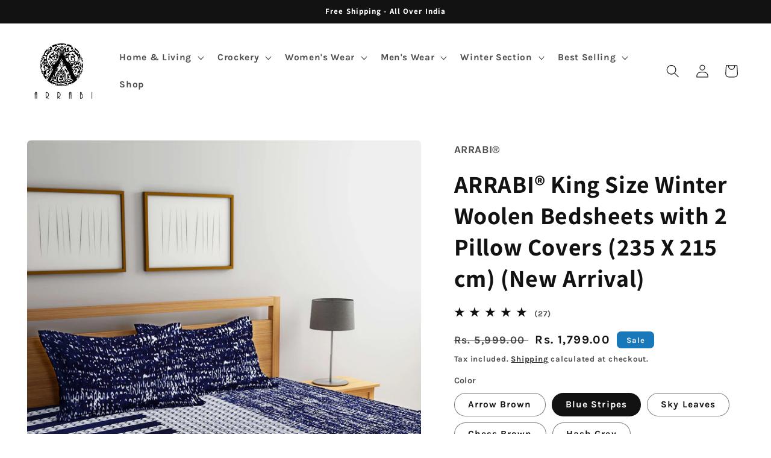

--- FILE ---
content_type: text/html; charset=utf-8
request_url: https://www.arrabi.in/products/arwbs-1017-brown
body_size: 44915
content:
<!doctype html>
<html class="no-js" lang="en">
  <head>
    <meta name="google-site-verification" content="qmnv8cPm0FaLgox_-DyHgxyke7awb45QRJqW3MNKuBI" />
  <meta name="facebook-domain-verification" content="ajpvzfancl7r0q6i67nga7f1lxrlkr" />
  <!-- Google tag (gtag.js) -->
<script async src="https://www.googletagmanager.com/gtag/js?id=AW-10867243508"></script>
<script>
  window.dataLayer = window.dataLayer || [];
  function gtag(){dataLayer.push(arguments);}
  gtag('js', new Date());

  gtag('config', 'AW-10867243508');
</script>
    <meta charset="utf-8">
    <meta http-equiv="X-UA-Compatible" content="IE=edge">
    <meta name="viewport" content="width=device-width,initial-scale=1">
    <meta name="theme-color" content="">
    <link rel="canonical" href="https://www.arrabi.in/products/arwbs-1017-brown">
    <link rel="preconnect" href="https://cdn.shopify.com" crossorigin><link rel="icon" type="image/png" href="//www.arrabi.in/cdn/shop/files/arrabi_logo_white_png.png?crop=center&height=32&v=1632324198&width=32"><link rel="preconnect" href="https://fonts.shopifycdn.com" crossorigin><title>
      Super Soft Cotton Blend King Size Winter Double Bedsheet by Arrabi
 &ndash; ARRABI.IN</title>

<!-- Avada Boost Sales Script -->

      


          
          
          
          
          
          
          
          
          
          <script>
            const AVADA_ENHANCEMENTS = {};
            AVADA_ENHANCEMENTS.contentProtection = false;
            AVADA_ENHANCEMENTS.hideCheckoutButon = false;
            AVADA_ENHANCEMENTS.cartSticky = false;
            AVADA_ENHANCEMENTS.multiplePixelStatus = false;
            AVADA_ENHANCEMENTS.inactiveStatus = false;
            AVADA_ENHANCEMENTS.cartButtonAnimationStatus = false;
            AVADA_ENHANCEMENTS.whatsappStatus = false;
            AVADA_ENHANCEMENTS.messengerStatus = false;
            AVADA_ENHANCEMENTS.livechatStatus = false;
          </script>



























      <script>
        const AVADA_CDT = {};
        AVADA_CDT.template = "product";
        AVADA_CDT.collections = [];
        
          AVADA_CDT.collections.push("414016110810");
        

        const AVADA_INVQTY = {};
        
          AVADA_INVQTY[43575725719770] = 0;
        
          AVADA_INVQTY[43592592130266] = 27;
        
          AVADA_INVQTY[43587964731610] = 0;
        
          AVADA_INVQTY[43592599044314] = 0;
        
          AVADA_INVQTY[43592617459930] = 0;
        

        AVADA_CDT.cartitem = 0;
        AVADA_CDT.moneyformat = `Rs. {{amount}}`;
        AVADA_CDT.cartTotalPrice = 0;
        
        AVADA_CDT.selected_variant_id = 43592592130266;
        AVADA_CDT.product = {"id": 7851550900442,"title": "ARRABI® King Size Winter Woolen Bedsheets with 2 Pillow Covers (235 X 215 cm) (New Arrival)","handle": "arwbs-1017-brown","vendor": "ARRABI®",
            "type": "Winter Double Bedsheet","tags": ["Winter Double Bedsheet"],"price": 179900,"price_min": 179900,"price_max": 179900,
            "available": true,"price_varies": false,"compare_at_price": 599900,
            "compare_at_price_min": 599900,"compare_at_price_max": 599900,
            "compare_at_price_varies": false,"variants": [{"id":43575725719770,"title":"Arrow Brown","option1":"Arrow Brown","option2":null,"option3":null,"sku":"ARWBS-1017-Brown","requires_shipping":true,"taxable":true,"featured_image":{"id":38329995493594,"product_id":7851550900442,"position":1,"created_at":"2022-11-16T12:50:53+05:30","updated_at":"2022-11-16T12:50:55+05:30","alt":"ARRABI® King Size Winter Woolen Bedsheets with 2 Pillow Covers ","width":1080,"height":1440,"src":"\/\/www.arrabi.in\/cdn\/shop\/products\/1_631b8ba8-85a2-477b-82af-168d9c644cc2.jpg?v=1668583255","variant_ids":[43575725719770]},"available":false,"name":"ARRABI® King Size Winter Woolen Bedsheets with 2 Pillow Covers (235 X 215 cm) (New Arrival) - Arrow Brown","public_title":"Arrow Brown","options":["Arrow Brown"],"price":179900,"weight":1900,"compare_at_price":599900,"inventory_management":"shopify","barcode":"","featured_media":{"alt":"ARRABI® King Size Winter Woolen Bedsheets with 2 Pillow Covers ","id":30929002528986,"position":1,"preview_image":{"aspect_ratio":0.75,"height":1440,"width":1080,"src":"\/\/www.arrabi.in\/cdn\/shop\/products\/1_631b8ba8-85a2-477b-82af-168d9c644cc2.jpg?v=1668583255"}},"requires_selling_plan":false,"selling_plan_allocations":[]},{"id":43592592130266,"title":"Blue Stripes","option1":"Blue Stripes","option2":null,"option3":null,"sku":"ARWBS-1020-Blue","requires_shipping":true,"taxable":true,"featured_image":{"id":38730660511962,"product_id":7851550900442,"position":7,"created_at":"2023-01-03T19:38:34+05:30","updated_at":"2023-01-03T19:50:42+05:30","alt":"ARRABI® King Size Winter Woolen Bedsheets with 2 Pillow Covers ","width":1080,"height":1440,"src":"\/\/www.arrabi.in\/cdn\/shop\/products\/1_88ef41da-320b-41a8-8831-9da62c0d87d1.jpg?v=1672755642","variant_ids":[43592592130266]},"available":true,"name":"ARRABI® King Size Winter Woolen Bedsheets with 2 Pillow Covers (235 X 215 cm) (New Arrival) - Blue Stripes","public_title":"Blue Stripes","options":["Blue Stripes"],"price":179900,"weight":1900,"compare_at_price":599900,"inventory_management":"shopify","barcode":"","featured_media":{"alt":"ARRABI® King Size Winter Woolen Bedsheets with 2 Pillow Covers ","id":31335468073178,"position":7,"preview_image":{"aspect_ratio":0.75,"height":1440,"width":1080,"src":"\/\/www.arrabi.in\/cdn\/shop\/products\/1_88ef41da-320b-41a8-8831-9da62c0d87d1.jpg?v=1672755642"}},"requires_selling_plan":false,"selling_plan_allocations":[]},{"id":43587964731610,"title":"Sky Leaves","option1":"Sky Leaves","option2":null,"option3":null,"sku":"ARWBS-1009-Multi","requires_shipping":true,"taxable":true,"featured_image":{"id":38710262071514,"product_id":7851550900442,"position":14,"created_at":"2023-01-01T03:44:56+05:30","updated_at":"2023-01-03T19:50:42+05:30","alt":"ARRABI® King Size Winter Woolen Bedsheets with 2 Pillow Covers ","width":1080,"height":1440,"src":"\/\/www.arrabi.in\/cdn\/shop\/products\/1_93275b2b-f8fc-459f-8c55-f963482887bf.jpg?v=1672755642","variant_ids":[43587964731610]},"available":false,"name":"ARRABI® King Size Winter Woolen Bedsheets with 2 Pillow Covers (235 X 215 cm) (New Arrival) - Sky Leaves","public_title":"Sky Leaves","options":["Sky Leaves"],"price":179900,"weight":1900,"compare_at_price":599900,"inventory_management":"shopify","barcode":"","featured_media":{"alt":"ARRABI® King Size Winter Woolen Bedsheets with 2 Pillow Covers ","id":31314854772954,"position":14,"preview_image":{"aspect_ratio":0.75,"height":1440,"width":1080,"src":"\/\/www.arrabi.in\/cdn\/shop\/products\/1_93275b2b-f8fc-459f-8c55-f963482887bf.jpg?v=1672755642"}},"requires_selling_plan":false,"selling_plan_allocations":[]},{"id":43592599044314,"title":"Chess Brown","option1":"Chess Brown","option2":null,"option3":null,"sku":"ARWBS-1007-Cream","requires_shipping":true,"taxable":true,"featured_image":{"id":38730725523674,"product_id":7851550900442,"position":20,"created_at":"2023-01-03T19:46:38+05:30","updated_at":"2023-01-03T19:50:42+05:30","alt":null,"width":1080,"height":1440,"src":"\/\/www.arrabi.in\/cdn\/shop\/products\/1_9e74fd5c-ccf8-4283-949a-be1ead176867_1.jpg?v=1672755642","variant_ids":[43592599044314]},"available":false,"name":"ARRABI® King Size Winter Woolen Bedsheets with 2 Pillow Covers (235 X 215 cm) (New Arrival) - Chess Brown","public_title":"Chess Brown","options":["Chess Brown"],"price":179900,"weight":1900,"compare_at_price":599900,"inventory_management":"shopify","barcode":"","featured_media":{"alt":null,"id":31335533150426,"position":20,"preview_image":{"aspect_ratio":0.75,"height":1440,"width":1080,"src":"\/\/www.arrabi.in\/cdn\/shop\/products\/1_9e74fd5c-ccf8-4283-949a-be1ead176867_1.jpg?v=1672755642"}},"requires_selling_plan":false,"selling_plan_allocations":[]},{"id":43592617459930,"title":"Hash Grey","option1":"Hash Grey","option2":null,"option3":null,"sku":"ARWBS-1015-Grey","requires_shipping":true,"taxable":true,"featured_image":{"id":38730759700698,"product_id":7851550900442,"position":26,"created_at":"2023-01-03T19:49:56+05:30","updated_at":"2023-01-03T19:50:42+05:30","alt":null,"width":1080,"height":1440,"src":"\/\/www.arrabi.in\/cdn\/shop\/products\/1_5f96b150-0891-4449-81ed-dd8373c2a078_1.jpg?v=1672755642","variant_ids":[43592617459930]},"available":false,"name":"ARRABI® King Size Winter Woolen Bedsheets with 2 Pillow Covers (235 X 215 cm) (New Arrival) - Hash Grey","public_title":"Hash Grey","options":["Hash Grey"],"price":179900,"weight":1900,"compare_at_price":599900,"inventory_management":"shopify","barcode":"","featured_media":{"alt":null,"id":31335567163610,"position":26,"preview_image":{"aspect_ratio":0.75,"height":1440,"width":1080,"src":"\/\/www.arrabi.in\/cdn\/shop\/products\/1_5f96b150-0891-4449-81ed-dd8373c2a078_1.jpg?v=1672755642"}},"requires_selling_plan":false,"selling_plan_allocations":[]}],"featured_image": "\/\/www.arrabi.in\/cdn\/shop\/products\/1_631b8ba8-85a2-477b-82af-168d9c644cc2.jpg?v=1668583255","images": ["\/\/www.arrabi.in\/cdn\/shop\/products\/1_631b8ba8-85a2-477b-82af-168d9c644cc2.jpg?v=1668583255","\/\/www.arrabi.in\/cdn\/shop\/products\/2_a243bd28-5a1a-44fd-9884-9c49e29785ab.jpg?v=1668583255","\/\/www.arrabi.in\/cdn\/shop\/products\/3_f73dccad-d1d9-45b0-8949-5425f4aa1fd1.jpg?v=1668583255","\/\/www.arrabi.in\/cdn\/shop\/products\/4_41ae30d2-0154-48be-bb09-e574d72837c5.jpg?v=1668583254","\/\/www.arrabi.in\/cdn\/shop\/products\/5_93a273f4-914a-4776-b687-1c5f864c0045.jpg?v=1668583254","\/\/www.arrabi.in\/cdn\/shop\/products\/6_71ddfde2-dbea-4dd5-9a47-1219cb75331c.jpg?v=1671831366","\/\/www.arrabi.in\/cdn\/shop\/products\/1_88ef41da-320b-41a8-8831-9da62c0d87d1.jpg?v=1672755642","\/\/www.arrabi.in\/cdn\/shop\/products\/2_80c91437-a383-44b9-b545-73375744902f.jpg?v=1672755642","\/\/www.arrabi.in\/cdn\/shop\/products\/3_b2740684-01f8-48f3-93a4-38c91276a320.jpg?v=1672755642","\/\/www.arrabi.in\/cdn\/shop\/products\/4_998c8ce5-ee7a-4223-b88a-6defafc300ea.jpg?v=1672755642","\/\/www.arrabi.in\/cdn\/shop\/products\/5_ba0c384e-625c-4f57-886c-591ed9cd2891.jpg?v=1672755642","\/\/www.arrabi.in\/cdn\/shop\/products\/6_765c06f0-e05f-4a79-97e9-fcf5747c9387.jpg?v=1672755642","\/\/www.arrabi.in\/cdn\/shop\/products\/6_47bbbadc-3d0e-4acd-bbc3-d316a65b0ced.jpg?v=1672755642","\/\/www.arrabi.in\/cdn\/shop\/products\/1_93275b2b-f8fc-459f-8c55-f963482887bf.jpg?v=1672755642","\/\/www.arrabi.in\/cdn\/shop\/products\/2_beb2195c-f928-4bd5-8770-5d0d68b135f9.jpg?v=1672755642","\/\/www.arrabi.in\/cdn\/shop\/products\/3_f3a30721-c2a9-48fb-84e5-b8d769292f0c.jpg?v=1672755642","\/\/www.arrabi.in\/cdn\/shop\/products\/4_6d305914-8a3f-4f82-a394-838c66141587.jpg?v=1672755642","\/\/www.arrabi.in\/cdn\/shop\/products\/5_018eb245-044c-44d0-b8b6-481b15583f62.jpg?v=1672755642","\/\/www.arrabi.in\/cdn\/shop\/products\/6_30f1dd4c-fedb-4ef2-9fd3-2479dbbac7c2.jpg?v=1672755642","\/\/www.arrabi.in\/cdn\/shop\/products\/1_9e74fd5c-ccf8-4283-949a-be1ead176867_1.jpg?v=1672755642","\/\/www.arrabi.in\/cdn\/shop\/products\/2_890fc06a-6963-415e-95f6-cffb396395b4.jpg?v=1672755642","\/\/www.arrabi.in\/cdn\/shop\/products\/3_fce69b1f-a63a-4a5e-8478-fb130b6254ad.jpg?v=1672755642","\/\/www.arrabi.in\/cdn\/shop\/products\/4_b4858258-e33c-4a8f-acf4-a2e6778457a5.jpg?v=1672755642","\/\/www.arrabi.in\/cdn\/shop\/products\/5_11b38cf1-d379-47ca-9627-dfa50bc45427.jpg?v=1672755642","\/\/www.arrabi.in\/cdn\/shop\/products\/6_8120b21d-9f20-4f87-8522-d36dc68626bb.jpg?v=1672755642","\/\/www.arrabi.in\/cdn\/shop\/products\/1_5f96b150-0891-4449-81ed-dd8373c2a078_1.jpg?v=1672755642","\/\/www.arrabi.in\/cdn\/shop\/products\/2_7605577c-58de-4d23-8343-7c53b3706bc0.jpg?v=1672755642","\/\/www.arrabi.in\/cdn\/shop\/products\/3_b407b69b-96e6-4c52-a61e-42e6cc9bbd68.jpg?v=1672755642","\/\/www.arrabi.in\/cdn\/shop\/products\/4_cbf2d8cb-4f5c-4bac-b068-137c62b4cee7.jpg?v=1672755642","\/\/www.arrabi.in\/cdn\/shop\/products\/5_d5d6d270-925e-4d89-8b9e-218a0910444f.jpg?v=1672755642","\/\/www.arrabi.in\/cdn\/shop\/products\/6_082b0ea9-5fa7-43d9-8795-5165254f2d27.jpg?v=1672755642"]
            };
        

        window.AVADA_BADGES = window.AVADA_BADGES || {};
        window.AVADA_BADGES = [{"customWidthSizeInMobile":450,"showBadges":true,"font":"default","badgePageType":"product","badgeBorderColor":"#e1e1e1","position":"","isSetCustomWidthMobile":false,"headingSize":16,"collectionPageInlinePosition":"after","homePageInlinePosition":"after","removeBranding":true,"cartPosition":"","showHeaderText":true,"headingColor":"#232323","badgeCustomSize":70,"badgeList":["https:\/\/cdn1.avada.io\/boost-sales\/visa.svg","https:\/\/cdn1.avada.io\/boost-sales\/mastercard.svg","https:\/\/cdn1.avada.io\/boost-sales\/americanexpress.svg","https:\/\/cdn1.avada.io\/boost-sales\/discover.svg","https:\/\/cdn1.avada.io\/boost-sales\/paypal.svg","https:\/\/cdn1.avada.io\/boost-sales\/applepay.svg","https:\/\/cdn1.avada.io\/boost-sales\/googlepay.svg"],"badgeStyle":"color","inlinePosition":"after","description":"Increase a sense of urgency and boost conversation rate on each product page. ","badgesSmartSelector":false,"createdAt":"2023-01-14T06:54:29.470Z","showBadgeBorder":false,"badgeSize":"small","badgeBorderRadius":3,"homePagePosition":"","textAlign":"avada-align-center","shopDomain":"thearrabi.myshopify.com","priority":"0","shopId":"sNXxpNE9CjrHugV334Lj","badgeWidth":"full-width","badgeEffect":"","collectionPagePosition":"","headerText":"Secure Checkout With","status":true,"cartInlinePosition":"after","name":"Product Pages","customWidthSize":450,"id":"bvY1cRCiTFlkZY0zffNt"},{"badgePageType":"footer","customWidthSize":450,"shopDomain":"thearrabi.myshopify.com","collectionPagePosition":"","homePageInlinePosition":"after","position":"","badgeEffect":"","cartPosition":"","headerText":"","name":"Footer","homePagePosition":"","description":"Win customers' trust from every pages by showing various trust badges at website's footer.","badgeStyle":"color","badgeBorderColor":"#e1e1e1","showHeaderText":true,"cartInlinePosition":"after","font":"default","shopId":"sNXxpNE9CjrHugV334Lj","badgeSize":"custom","status":true,"headingColor":"#232323","badgeBorderRadius":3,"customWidthSizeInMobile":450,"priority":"0","textAlign":"avada-align-center","isSetCustomWidthMobile":false,"badgeList":["https:\/\/cdn1.avada.io\/boost-sales\/visa.svg","https:\/\/cdn1.avada.io\/boost-sales\/mastercard.svg","https:\/\/cdn1.avada.io\/boost-sales\/americanexpress.svg","https:\/\/cdn1.avada.io\/boost-sales\/discover.svg","https:\/\/cdn1.avada.io\/boost-sales\/paypal.svg","https:\/\/cdn1.avada.io\/boost-sales\/applepay.svg","https:\/\/cdn1.avada.io\/boost-sales\/googlepay.svg"],"badgeCustomSize":40,"removeBranding":true,"showBadges":true,"headingSize":16,"showBadgeBorder":false,"selectedPreset":"Payment 1","badgeWidth":"full-width","inlinePosition":"after","createdAt":"2023-01-14T06:54:29.356Z","collectionPageInlinePosition":"after","badgesSmartSelector":false,"id":"m2Xg0hpLx0o1gXksOoLl"}];

        window.AVADA_GENERAL_SETTINGS = window.AVADA_GENERAL_SETTINGS || {};
        window.AVADA_GENERAL_SETTINGS = null;

        window.AVADA_COUNDOWNS = window.AVADA_COUNDOWNS || {};
        window.AVADA_COUNDOWNS = [{},{},{"id":"eFBKYy3mSdGhThyaWBjy","numbBorderWidth":1,"numbHeight":60,"countdownEndAction":"HIDE_COUNTDOWN","displayType":"ALL_PRODUCT","linkText":"Hurry! sale ends in","categoryTxtDateSize":8,"categoryNumbWidth":30,"txtDateSize":16,"headingSize":30,"createdAt":"2023-01-14T06:54:29.458Z","countdownSmartSelector":false,"categoryTxtDatePos":"txt_outside_box","numbColor":"#122234","removeBranding":true,"stockTextSize":16,"categoryNumbHeight":30,"manualDisplayPlacement":"after","daysText":"Days","stockType":"real_stock","categoryUseDefaultSize":true,"inlinePosition":"after","secondsText":"Seconds","collectionPageInlinePosition":"after","conditions":{"conditions":[{"type":"TITLE","value":"","operation":"CONTAINS"}],"type":"ALL"},"productIds":[],"categoryNumberSize":14,"txtDateColor":"#122234","status":true,"headingColor":"#0985C5","collectionPagePosition":"","countdownTextBottom":"","numbWidth":60,"description":"Increase urgency and boost conversions for each product page.","minutesText":"Minutes","saleCustomDays":"00","txtDatePos":"txt_outside_box","stockTextBefore":"Only {{stock_qty}} left in stock. Hurry up 🔥","name":"Product Pages","saleDateType":"date-custom","manualDisplayPosition":"form[action='\/cart\/add']","hoursText":"Hours","saleCustomSeconds":"59","saleCustomMinutes":"10","productExcludeIds":[],"priority":"0","displayLayout":"square-countdown","position":"form[action='\/cart\/add']","textAlign":"text-center","shopDomain":"thearrabi.myshopify.com","numbBorderColor":"#cccccc","useDefaultSize":true,"numbBorderRadius":0,"saleCustomHours":"00","showInventoryCountdown":true,"shopId":"sNXxpNE9CjrHugV334Lj","stockTextColor":"#122234","timeUnits":"unit-dhms","showCountdownTimer":true,"numbBgColor":"#ffffff"}];

        window.AVADA_STOCK_COUNTDOWNS = window.AVADA_STOCK_COUNTDOWNS || {};
        window.AVADA_STOCK_COUNTDOWNS = {};

        window.AVADA_COUNDOWNS_V2 = window.AVADA_COUNDOWNS_V2 || {};
        window.AVADA_COUNDOWNS_V2 = [];

        window.AVADA_BADGES_V2 = window.AVADA_BADGES_V2 || {};
        window.AVADA_BADGES_V2 = [{"badgesAlign":"avada-align-center","sizeInMobile":"small","createdAt":"2023-01-14T07:02:22.671Z","customSizeInMobile":70,"badgeList":["https:\/\/cdn1.avada.io\/boost-sales\/visa.svg","https:\/\/cdn1.avada.io\/boost-sales\/mastercard.svg","https:\/\/cdn1.avada.io\/boost-sales\/googlepay.svg","https:\/\/cdn1.avada.io\/boost-sales\/upi_color.svg","https:\/\/cdn1.avada.io\/boost-sales\/razorpay_color.svg","https:\/\/cdn1.avada.io\/boost-sales\/paytm_color.svg"],"name":"Trust Badges #1","headingColor":"#ffffff","showBadges":true,"badgeSize":"custom","headingSize":16,"widgetId":"AVADA-59482852","showHeaderText":true,"queryPosition":".footer__payment","shopId":"sNXxpNE9CjrHugV334Lj","pageShowBadgeV2":"footer","isSetCustomWidthMobile":false,"customWidthSize":450,"useAdvanced":true,"size":"small","preset":"preset-1","badgeStyle":"color","customCss":"","updatedAt":"2023-01-14T07:40:26.351Z","headerText":"Secure checkout with","badgeCustomSize":70,"font":"default","status":true,"isFirstSave":false,"id":"4RuhDjmtJp78SxospS3d"}];

        window.AVADA_INACTIVE_TAB = window.AVADA_INACTIVE_TAB || {};
        window.AVADA_INACTIVE_TAB = null;

        window.AVADA_LIVECHAT = window.AVADA_LIVECHAT || {};
        window.AVADA_LIVECHAT = null;

        window.AVADA_STICKY_ATC = window.AVADA_STICKY_ATC || {};
        window.AVADA_STICKY_ATC = null;

        window.AVADA_ATC_ANIMATION = window.AVADA_ATC_ANIMATION || {};
        window.AVADA_ATC_ANIMATION = null;

        window.AVADA_SP = window.AVADA_SP || {};
        window.AVADA_SP = {"shop":"sNXxpNE9CjrHugV334Lj","configuration":{"position":"bottom-left","hide_time_ago":false,"smart_hide":false,"smart_hide_time":3,"smart_hide_unit":"days","truncate_product_name":true,"display_duration":5,"first_delay":10,"pops_interval":10,"max_pops_display":20,"show_mobile":true,"mobile_position":"bottom","animation":"fadeInUp","out_animation":"fadeOutDown","with_sound":false,"display_order":"order","only_product_viewing":false,"notice_continuously":false,"custom_css":"","replay":true,"included_urls":"","excluded_urls":"","excluded_product_type":"","countries_all":true,"countries":[],"allow_show":"all","hide_close":true,"close_time":1,"close_time_unit":"days","support_rtl":false},"notifications":{"U0bJWeMuuSC64jncUlfh":{"settings":{"heading_text":"{{first_name}} in {{city}}, {{country}}","heading_font_weight":500,"heading_font_size":12,"content_text":"Purchased {{product_name}}","content_font_weight":800,"content_font_size":13,"background_image":"","background_color":"#FFF","heading_color":"#111","text_color":"#142A47","time_color":"#234342","with_border":false,"border_color":"#333333","border_width":1,"border_radius":20,"image_border_radius":20,"heading_decoration":null,"hover_product_decoration":null,"hover_product_color":"#122234","with_box_shadow":true,"font":"Raleway","language_code":"en","with_static_map":false,"use_dynamic_names":false,"dynamic_names":"","use_flag":false,"popup_custom_link":"","popup_custom_image":"","display_type":"popup","use_counter":false,"counter_color":"#0b4697","counter_unit_color":"#0b4697","counter_unit_plural":"views","counter_unit_single":"view","truncate_product_name":false,"allow_show":"all","included_urls":"","excluded_urls":""},"type":"order","items":[],"source":"shopify\/order"}},"removeBranding":true};

        window.AVADA_SP_V2 = window.AVADA_SP_V2 || {};
        window.AVADA_SP_V2 = [];

        window.AVADA_SETTING_SP_V2 = window.AVADA_SETTING_SP_V2 || {};
        window.AVADA_SETTING_SP_V2 = {"excluded_urls":"","truncate_product_name":true,"close_time_unit":"days","orderItems":[{"date":"2023-01-14T04:59:37.000Z","product_image":"https:\/\/cdn.shopify.com\/s\/files\/1\/0549\/2532\/8602\/products\/1_eb05525f-4c92-468d-8b26-1a6c394149a7.jpg?v=1653292968","city":"Noida","first_name":"Varsha","shipping_first_name":"Varsha","shipping_country":"India","type":"order","product_id":7638951002330,"product_handle":"arbs-1208-blue","country":"India","product_link":"https:\/\/thearrabi.myshopify.com\/products\/arbs-1208-blue","shipping_city":"Noida","product_name":"Arrabi Blue Floral TC Cotton Blend Double Size Bedsheet with 2 Pillow Cover"},{"shipping_city":"Noida","shipping_country":"India","product_id":7851550998746,"product_image":"https:\/\/cdn.shopify.com\/s\/files\/1\/0549\/2532\/8602\/products\/1_c89c6b8b-d4d2-432c-98ee-bd06631efa5b.jpg?v=1668583070","city":"Noida","country":"India","date":"2023-01-14T04:59:37.000Z","first_name":"Varsha","type":"order","product_handle":"arwbs-1020-blue","product_link":"https:\/\/thearrabi.myshopify.com\/products\/arwbs-1020-blue","product_name":"ARRABI® King Size Winter Woolen Bedsheet with 2 Pillow Covers (235 X 215 cm)","shipping_first_name":"Varsha"},{"product_handle":"arwns-1004-rust","product_link":"https:\/\/thearrabi.myshopify.com\/products\/arwns-1004-rust","country":"India","shipping_country":"India","date":"2023-01-12T08:58:30.000Z","shipping_city":"Indore","product_id":7876456317146,"type":"order","shipping_first_name":"Preeti","first_name":"Preeti","city":"Indore","product_image":"https:\/\/cdn.shopify.com\/s\/files\/1\/0549\/2532\/8602\/products\/1_67c46fbb-ade4-470e-a5c2-cd0b41de5739.jpg?v=1671021461","product_name":"Women Woolen Winter Night Suits by ARRABI®"},{"product_link":"https:\/\/thearrabi.myshopify.com\/products\/arwbs-1017-brown","product_image":"https:\/\/cdn.shopify.com\/s\/files\/1\/0549\/2532\/8602\/products\/1_631b8ba8-85a2-477b-82af-168d9c644cc2.jpg?v=1672844009","shipping_city":"Simbhoali","country":"India","product_id":7851550900442,"first_name":"Parvindra","product_name":"ARRABI® King Size Winter Woolen Bedsheets with 2 Pillow Covers (235 X 215 cm) (New Arrival)","type":"order","shipping_country":"India","date":"2023-01-12T08:33:08.000Z","product_handle":"arwbs-1017-brown","shipping_first_name":"Parvindra","city":"Simbhoali"},{"shipping_city":"Hapur","product_image":"https:\/\/cdn.shopify.com\/s\/files\/1\/0549\/2532\/8602\/products\/1_67c46fbb-ade4-470e-a5c2-cd0b41de5739.jpg?v=1671021461","city":"Hapur","country":"India","product_link":"https:\/\/thearrabi.myshopify.com\/products\/arwns-1004-rust","product_name":"Women Woolen Winter Night Suits by ARRABI®","shipping_first_name":"Radha","type":"order","product_id":7876456317146,"shipping_country":"India","date":"2023-01-12T08:30:05.000Z","product_handle":"arwns-1004-rust","first_name":"Radha"},{"country":"India","shipping_city":"Delhi","product_handle":"arwbs-1014-black","shipping_country":"India","product_link":"https:\/\/thearrabi.myshopify.com\/products\/arwbs-1014-black","city":"Delhi","product_id":7851550802138,"type":"order","product_name":"ARRABI® King Size Winter Woolen Bedsheet with 2 Pillow Covers (235 X 215 cm)","product_image":"https:\/\/cdn.shopify.com\/s\/files\/1\/0549\/2532\/8602\/products\/1_50311d8c-0243-4f5a-929f-a8371f15951f.jpg?v=1668582929","date":"2023-01-12T08:24:23.000Z","shipping_first_name":"Prachi","first_name":"Prachi"},{"type":"order","shipping_country":"India","shipping_first_name":"Aasma","country":"India","product_handle":"arbs-1588-yellow","first_name":"Aasma","product_name":"ARRABI® King Size Bedsheet with Two Pillow Covers (250 x 215 cm) (New Arrival)","shipping_city":"Mumbai","product_id":7733118468314,"date":"2023-01-12T02:58:00.000Z","product_link":"https:\/\/thearrabi.myshopify.com\/products\/arbs-1588-yellow","product_image":"https:\/\/cdn.shopify.com\/s\/files\/1\/0549\/2532\/8602\/products\/1_b1eb4424-44e1-4067-95eb-f90329e73f61.jpg?v=1661032430","city":"Mumbai"},{"product_image":"https:\/\/cdn.shopify.com\/s\/files\/1\/0549\/2532\/8602\/products\/1_631b8ba8-85a2-477b-82af-168d9c644cc2.jpg?v=1672844009","type":"order","first_name":"Kamlesh","city":"Kanpur","shipping_country":"India","country":"India","shipping_first_name":"Kamlesh","date":"2023-01-11T17:20:17.000Z","product_handle":"arwbs-1017-brown","product_id":7851550900442,"shipping_city":"Kanpur","product_link":"https:\/\/thearrabi.myshopify.com\/products\/arwbs-1017-brown","product_name":"ARRABI® King Size Winter Woolen Bedsheets with 2 Pillow Covers (235 X 215 cm) (New Arrival)"},{"product_name":"Arrabi Women Maroon Wool Blend Solid Winter Night Suit","product_handle":"arwns-1011-maroon","product_image":"https:\/\/cdn.shopify.com\/s\/files\/1\/0549\/2532\/8602\/products\/1_e221e544-4d82-4fd4-827b-698a5847d4ba.jpg?v=1671434824","product_link":"https:\/\/thearrabi.myshopify.com\/products\/arwns-1011-maroon","country":"India","shipping_first_name":"Sandeep","product_id":7879106298074,"type":"order","shipping_city":"Delhi","date":"2023-01-11T15:32:21.000Z","city":"Delhi","shipping_country":"India","first_name":"Sandeep"},{"product_image":"https:\/\/cdn.shopify.com\/s\/files\/1\/0549\/2532\/8602\/products\/1_ccb6e7e2-4b2d-427a-abbc-acc5da4fbf68.jpg?v=1653295949","city":"Nagercoil","shipping_country":"India","type":"order","product_id":7638952673498,"first_name":"Sujatha","product_handle":"arbs-1466-multi","date":"2023-01-11T15:23:20.000Z","shipping_city":"Nagercoil","product_link":"https:\/\/thearrabi.myshopify.com\/products\/arbs-1466-multi","shipping_first_name":"Sujatha","product_name":"Arrabi Multi Floral TC Cotton Blend Double King Size Bedsheet with 2 Pillow Covers","country":"India"},{"country":"India","shipping_city":"Nagercoil","type":"order","shipping_first_name":"Sujatha","product_id":7608449827034,"first_name":"Sujatha","product_handle":"arbs-1504-blue","shipping_country":"India","city":"Nagercoil","product_image":"https:\/\/cdn.shopify.com\/s\/files\/1\/0549\/2532\/8602\/products\/1_607ad184-95e9-41b7-82b8-82d180140a3a.jpg?v=1650628638","product_name":"Arrabi Blue Stripes TC Cotton Blend Double Size Bedsheet with 2 Pillow Covers (250 x 220 cm)","product_link":"https:\/\/thearrabi.myshopify.com\/products\/arbs-1504-blue","date":"2023-01-11T15:23:20.000Z"},{"country":"India","product_id":7792144285914,"shipping_country":"India","product_handle":"arsbs-1462-blue","product_name":"Arrabi Blue Stripes TC Cotton Blend Single Size Bedsheet with 1 Pillow Cover (220 X 150 cm)","type":"order","shipping_first_name":"Sujatha","date":"2023-01-11T15:23:20.000Z","product_image":"https:\/\/cdn.shopify.com\/s\/files\/1\/0549\/2532\/8602\/products\/1_5b5cea94-e441-41e9-b45c-33c0bb49ee89.jpg?v=1664004402","shipping_city":"Nagercoil","city":"Nagercoil","product_link":"https:\/\/thearrabi.myshopify.com\/products\/arsbs-1462-blue","first_name":"Sujatha"},{"country":"India","first_name":"Gowri","type":"order","product_handle":"arbs-1588-yellow","shipping_country":"India","product_id":7733118468314,"city":"Jamshedpur","shipping_first_name":"Gowri","product_image":"https:\/\/cdn.shopify.com\/s\/files\/1\/0549\/2532\/8602\/products\/1_b1eb4424-44e1-4067-95eb-f90329e73f61.jpg?v=1661032430","shipping_city":"Jamshedpur","date":"2023-01-11T13:34:56.000Z","product_name":"ARRABI® King Size Bedsheet with Two Pillow Covers (250 x 215 cm) (New Arrival)","product_link":"https:\/\/thearrabi.myshopify.com\/products\/arbs-1588-yellow"},{"product_handle":"arwbs-1017-brown","product_image":"https:\/\/cdn.shopify.com\/s\/files\/1\/0549\/2532\/8602\/products\/1_631b8ba8-85a2-477b-82af-168d9c644cc2.jpg?v=1672844009","type":"order","product_id":7851550900442,"city":"New Delhi","product_link":"https:\/\/thearrabi.myshopify.com\/products\/arwbs-1017-brown","first_name":"Saloni","country":"India","shipping_country":"India","shipping_city":"New Delhi","date":"2023-01-11T13:29:12.000Z","product_name":"ARRABI® King Size Winter Woolen Bedsheets with 2 Pillow Covers (235 X 215 cm) (New Arrival)","shipping_first_name":"Saloni"},{"country":"India","shipping_city":"Jaipur","product_image":"https:\/\/cdn.shopify.com\/s\/files\/1\/0549\/2532\/8602\/products\/1_e2ecf4b8-91a6-4ed9-a9b9-3b03c0e6dd1b.jpg?v=1644386685","city":"Jaipur","first_name":"Sonakshi","product_handle":"arbs-1166-multi","date":"2023-01-11T13:05:48.000Z","shipping_first_name":"Sonakshi","product_link":"https:\/\/thearrabi.myshopify.com\/products\/arbs-1166-multi","shipping_country":"India","type":"order","product_id":7539929743578,"product_name":"Arrabi Multi Floral Handwoven Cotton Double Size Bedsheet with 2 Pillow Covers (260 x 230 cm)"},{"product_id":7733118370010,"type":"order","country":"India","date":"2023-01-11T13:05:48.000Z","first_name":"Sonakshi","shipping_first_name":"Sonakshi","product_image":"https:\/\/cdn.shopify.com\/s\/files\/1\/0549\/2532\/8602\/products\/1_a0e0ed8d-d7ad-43a2-a488-e303b4e15ef2.jpg?v=1660390934","product_handle":"arbs-1585-grey","city":"Jaipur","product_link":"https:\/\/thearrabi.myshopify.com\/products\/arbs-1585-grey","shipping_city":"Jaipur","product_name":"Arrabi Grey Geometric TC Cotton Blend Super King Size Bedsheet with 2 Pillow Covers (270 X 260 cm)","shipping_country":"India"},{"country":"India","product_link":"https:\/\/thearrabi.myshopify.com\/products\/arbs-1312-teal","type":"order","city":"Jaipur","shipping_first_name":"Sonakshi","product_name":"Amelie Bedsheet Set","first_name":"Sonakshi","shipping_country":"India","date":"2023-01-11T13:05:48.000Z","product_handle":"arbs-1312-teal","product_image":"https:\/\/cdn.shopify.com\/s\/files\/1\/0549\/2532\/8602\/products\/1_cfc1fd95-414c-42ad-8595-3b2ef244b4cf.jpg?v=1663997464","product_id":7564117770458,"shipping_city":"Jaipur"},{"first_name":"Basheer","shipping_city":"Malappuram","type":"order","date":"2023-01-11T12:58:04.000Z","city":"Malappuram","product_link":"https:\/\/thearrabi.myshopify.com\/products\/arbs-1628-brown","product_image":"https:\/\/cdn.shopify.com\/s\/files\/1\/0549\/2532\/8602\/products\/1_96d15eb6-3466-4ef5-af66-e58463d7c497.jpg?v=1656053122","shipping_first_name":"Basheer","product_name":"Arrabi Brown Indian TC Cotton Blend Double Size Bedsheet with 2 Pillow Covers (250 x 215 cm)","product_handle":"arbs-1628-brown","shipping_country":"India","product_id":7676842770650,"country":"India"},{"product_handle":"arwbs-1017-brown","first_name":"Maheswari","type":"order","product_image":"https:\/\/cdn.shopify.com\/s\/files\/1\/0549\/2532\/8602\/products\/1_631b8ba8-85a2-477b-82af-168d9c644cc2.jpg?v=1672844009","date":"2023-01-11T12:35:42.000Z","country":"India","shipping_city":"Proddatur","shipping_first_name":"Maheswari","product_link":"https:\/\/thearrabi.myshopify.com\/products\/arwbs-1017-brown","city":"Proddatur","product_name":"ARRABI® King Size Winter Woolen Bedsheets with 2 Pillow Covers (235 X 215 cm) (New Arrival)","product_id":7851550900442,"shipping_country":"India"},{"shipping_first_name":"Pratima","product_image":"https:\/\/cdn.shopify.com\/s\/files\/1\/0549\/2532\/8602\/products\/1_35b8653d-16a8-4e08-9f73-a0dda6e0d467.jpg?v=1668583032","product_link":"https:\/\/thearrabi.myshopify.com\/products\/arwbs-1016-blue","shipping_country":"India","shipping_city":"Kanpur","product_handle":"arwbs-1016-blue","country":"India","product_name":"ARRABI® King Size Winter Woolen Bedsheet with 2 Pillow Covers (235 X 215 cm)","product_id":7851550867674,"city":"Kanpur","type":"order","date":"2023-01-11T11:56:13.000Z","first_name":"Pratima"},{"product_link":"https:\/\/thearrabi.myshopify.com\/products\/arwbs-1004-blue","product_name":"ARRABI® King Size Winter Woolen Bedsheet with 2 Pillow Covers (235 X 215 cm)","country":"India","date":"2023-01-11T11:56:13.000Z","type":"order","product_handle":"arwbs-1004-blue","product_image":"https:\/\/cdn.shopify.com\/s\/files\/1\/0549\/2532\/8602\/products\/1_f54dd08a-82b7-4e4d-a8d9-8088368ee052.jpg?v=1668582970","first_name":"Pratima","shipping_country":"India","shipping_city":"Kanpur","city":"Kanpur","shipping_first_name":"Pratima","product_id":7851550146778},{"shipping_country":"India","date":"2023-01-11T11:11:33.000Z","country":"India","shipping_city":"Bangalore","shipping_first_name":"Pankaja","product_link":"https:\/\/thearrabi.myshopify.com\/products\/arbs-1632-green","product_id":7676842868954,"product_image":"https:\/\/cdn.shopify.com\/s\/files\/1\/0549\/2532\/8602\/products\/1_d14bcb15-b726-4a06-978b-e43cd132aceb.jpg?v=1656053208","city":"Bangalore","product_name":"ARRABI® King Size Bedsheet with Two Pillow Covers (250 x 215 cm)","type":"order","first_name":"Pankaja","product_handle":"arbs-1632-green"},{"product_name":"ARRABI® King Size Bedsheet with Two Pillow Covers (250 x 215 cm)","shipping_country":"India","product_link":"https:\/\/thearrabi.myshopify.com\/products\/arbs-1632-green","city":"Ramnathapuram","first_name":"Minukarthik","product_image":"https:\/\/cdn.shopify.com\/s\/files\/1\/0549\/2532\/8602\/products\/1_d14bcb15-b726-4a06-978b-e43cd132aceb.jpg?v=1656053208","product_id":7676842868954,"shipping_city":"Ramnathapuram","product_handle":"arbs-1632-green","country":"India","shipping_first_name":"Minukarthik","type":"order","date":"2023-01-11T11:09:42.000Z"},{"country":"India","product_handle":"arwbs-1004-blue","first_name":"Archana","product_name":"ARRABI® King Size Winter Woolen Bedsheet with 2 Pillow Covers (235 X 215 cm)","product_link":"https:\/\/thearrabi.myshopify.com\/products\/arwbs-1004-blue","city":"Patna","shipping_country":"India","product_image":"https:\/\/cdn.shopify.com\/s\/files\/1\/0549\/2532\/8602\/products\/1_f54dd08a-82b7-4e4d-a8d9-8088368ee052.jpg?v=1668582970","product_id":7851550146778,"date":"2023-01-10T18:17:30.000Z","type":"order","shipping_first_name":"Archana","shipping_city":"Patna"},{"product_image":"https:\/\/cdn.shopify.com\/s\/files\/1\/0549\/2532\/8602\/products\/1_17743e70-883c-4965-802c-ef2b83e1fde3.jpg?v=1668583456","shipping_first_name":"Archana","product_name":"ARRABI® King Size Winter Woolen Bedsheet with 2 Pillow Covers (235 X 215 cm)","product_link":"https:\/\/thearrabi.myshopify.com\/products\/arwbs-1009-multi","date":"2023-01-10T18:17:30.000Z","product_handle":"arwbs-1009-multi","city":"Patna","first_name":"Archana","shipping_city":"Patna","product_id":7851550539994,"shipping_country":"India","type":"order","country":"India"},{"city":"Kolkata","product_id":7851550900442,"date":"2023-01-10T17:46:46.000Z","product_name":"ARRABI® King Size Winter Woolen Bedsheets with 2 Pillow Covers (235 X 215 cm) (New Arrival)","shipping_country":"India","shipping_first_name":"Devosmita","first_name":"Devosmita","product_image":"https:\/\/cdn.shopify.com\/s\/files\/1\/0549\/2532\/8602\/products\/1_631b8ba8-85a2-477b-82af-168d9c644cc2.jpg?v=1672844009","shipping_city":"Kolkata","product_link":"https:\/\/thearrabi.myshopify.com\/products\/arwbs-1017-brown","country":"India","type":"order","product_handle":"arwbs-1017-brown"},{"type":"order","city":"Bari brahmana, Jammu","shipping_country":"India","product_id":7851550736602,"shipping_city":"Bari brahmana, Jammu","first_name":"Anees","product_handle":"arwbs-1012-multi","date":"2023-01-10T09:05:07.000Z","country":"India","shipping_first_name":"Anees","product_image":"https:\/\/cdn.shopify.com\/s\/files\/1\/0549\/2532\/8602\/products\/1_ec4c7d1e-db7f-4b95-9a99-203f6b2b54a2.jpg?v=1668583481","product_name":"ARRABI® King Size Winter Woolen Bedsheet with 2 Pillow Covers (235 X 215 cm)","product_link":"https:\/\/thearrabi.myshopify.com\/products\/arwbs-1012-multi"},{"date":"2023-01-10T05:04:00.000Z","shipping_city":"Hyderabad","shipping_country":"India","product_image":"https:\/\/cdn.shopify.com\/s\/files\/1\/0549\/2532\/8602\/products\/1_17743e70-883c-4965-802c-ef2b83e1fde3.jpg?v=1668583456","shipping_first_name":"Akhila","product_name":"ARRABI® King Size Winter Woolen Bedsheet with 2 Pillow Covers (235 X 215 cm)","product_id":7851550539994,"country":"India","type":"order","first_name":"Akhila","product_link":"https:\/\/thearrabi.myshopify.com\/products\/arwbs-1009-multi","city":"Hyderabad","product_handle":"arwbs-1009-multi"},{"shipping_city":"Delhi","product_id":7851550933210,"product_handle":"arwbs-1018-multi","type":"order","product_link":"https:\/\/thearrabi.myshopify.com\/products\/arwbs-1018-multi","shipping_country":"India","product_image":"https:\/\/cdn.shopify.com\/s\/files\/1\/0549\/2532\/8602\/products\/1_d591329d-8642-4a8b-a4d8-fc935a8cd3fb.jpg?v=1668583516","country":"India","first_name":"Anchal","product_name":"ARRABI® King Size Winter Woolen Bedsheet with 2 Pillow Covers (235 X 215 cm)","shipping_first_name":"Anchal","city":"Delhi","date":"2023-01-09T14:20:24.000Z"},{"product_name":"Kid's Special King Size TC Cotton Blend Bed Sheet Set with 2 Pillow Covers by Arrabi® (255 x225 cm)","city":"Pune","first_name":"Amruta","product_link":"https:\/\/thearrabi.myshopify.com\/products\/arbs-1141-multi","product_image":"https:\/\/cdn.shopify.com\/s\/files\/1\/0549\/2532\/8602\/products\/1_591d6ef4-88c1-46af-be44-2ecbf6037db7.jpg?v=1634117374","product_id":7329121599706,"date":"2023-01-09T10:23:08.000Z","shipping_country":"India","type":"order","shipping_city":"Pune","product_handle":"arbs-1141-multi","shipping_first_name":"Amruta","country":"India"}],"replay":true,"show_mobile":true,"notice_continuously":false,"countries":[],"allow_show":"all","font":"Raleway","first_delay":4,"only_product_viewing":false,"smart_hide":false,"excluded_product_type":"","support_rtl":false,"close_time":1,"countries_all":true,"animation":"fadeInUp","hide_close":true,"max_pops_display":30,"mobile_position":"bottom","custom_css":"","hide_time_ago":false,"with_sound":false,"position":"bottom-left","out_animation":"fadeOutDown","included_urls":"","display_duration":4,"smart_hide_time":4,"smart_hide_unit":"hours","display_order":"order","createdAt":"2023-01-14T06:54:29.659Z","shopId":"sNXxpNE9CjrHugV334Lj","pops_interval":4,"id":"r1Ey1U7pEVfPU19YjVEp"};

        window.AVADA_BS_EMBED = window.AVADA_BS_EMBED || {};
        window.AVADA_BS_EMBED.isSupportThemeOS = true
        window.AVADA_BS_EMBED.dupTrustBadge = false

        window.AVADA_BS_VERSION = window.AVADA_BS_VERSION || {};
        window.AVADA_BS_VERSION = { BSVersion : 'AVADA-BS-1.0.3'}

        window.AVADA_BS_FSB = window.AVADA_BS_FSB || {};
        window.AVADA_BS_FSB = {
          bars: [],
          cart: 0,
          compatible: {
            langify: ''
          }
        };

        window.AVADA_BADGE_CART_DRAWER = window.AVADA_BADGE_CART_DRAWER || {};
        window.AVADA_BADGE_CART_DRAWER = {id : 'null'};
      </script>
<!-- /Avada Boost Sales Script -->



    
      <meta name="description" content="ARRABI Online Store providing exquisite Home Furnishing Products all across India. Upto 75% off on all Products. Free Shipping. 7 days free return.">
    

    

<meta property="og:site_name" content="ARRABI.IN">
<meta property="og:url" content="https://www.arrabi.in/products/arwbs-1017-brown">
<meta property="og:title" content="Super Soft Cotton Blend King Size Winter Double Bedsheet by Arrabi">
<meta property="og:type" content="product">
<meta property="og:description" content="ARRABI Online Store providing exquisite Home Furnishing Products all across India. Upto 75% off on all Products. Free Shipping. 7 days free return."><meta property="og:image" content="http://www.arrabi.in/cdn/shop/products/1_631b8ba8-85a2-477b-82af-168d9c644cc2.jpg?v=1668583255">
  <meta property="og:image:secure_url" content="https://www.arrabi.in/cdn/shop/products/1_631b8ba8-85a2-477b-82af-168d9c644cc2.jpg?v=1668583255">
  <meta property="og:image:width" content="1080">
  <meta property="og:image:height" content="1440"><meta property="og:price:amount" content="1,799.00">
  <meta property="og:price:currency" content="INR"><meta name="twitter:card" content="summary_large_image">
<meta name="twitter:title" content="Super Soft Cotton Blend King Size Winter Double Bedsheet by Arrabi">
<meta name="twitter:description" content="ARRABI Online Store providing exquisite Home Furnishing Products all across India. Upto 75% off on all Products. Free Shipping. 7 days free return.">


    <script src="//www.arrabi.in/cdn/shop/t/15/assets/global.js?v=24850326154503943211690224326" defer="defer"></script>
    <script>window.performance && window.performance.mark && window.performance.mark('shopify.content_for_header.start');</script><meta name="google-site-verification" content="Mgwomh4_ixBiNuqi7GjwN7K3CZE64_I6-XozZf7apIw">
<meta id="shopify-digital-wallet" name="shopify-digital-wallet" content="/54925328602/digital_wallets/dialog">
<link rel="alternate" type="application/json+oembed" href="https://www.arrabi.in/products/arwbs-1017-brown.oembed">
<script async="async" src="/checkouts/internal/preloads.js?locale=en-IN"></script>
<script id="shopify-features" type="application/json">{"accessToken":"92f758823f43c61778e787721a303288","betas":["rich-media-storefront-analytics"],"domain":"www.arrabi.in","predictiveSearch":true,"shopId":54925328602,"locale":"en"}</script>
<script>var Shopify = Shopify || {};
Shopify.shop = "thearrabi.myshopify.com";
Shopify.locale = "en";
Shopify.currency = {"active":"INR","rate":"1.0"};
Shopify.country = "IN";
Shopify.theme = {"name":"Copy of Craft","id":137201123546,"schema_name":"Craft","schema_version":"3.0.0","theme_store_id":1368,"role":"main"};
Shopify.theme.handle = "null";
Shopify.theme.style = {"id":null,"handle":null};
Shopify.cdnHost = "www.arrabi.in/cdn";
Shopify.routes = Shopify.routes || {};
Shopify.routes.root = "/";</script>
<script type="module">!function(o){(o.Shopify=o.Shopify||{}).modules=!0}(window);</script>
<script>!function(o){function n(){var o=[];function n(){o.push(Array.prototype.slice.apply(arguments))}return n.q=o,n}var t=o.Shopify=o.Shopify||{};t.loadFeatures=n(),t.autoloadFeatures=n()}(window);</script>
<script id="shop-js-analytics" type="application/json">{"pageType":"product"}</script>
<script defer="defer" async type="module" src="//www.arrabi.in/cdn/shopifycloud/shop-js/modules/v2/client.init-shop-cart-sync_BN7fPSNr.en.esm.js"></script>
<script defer="defer" async type="module" src="//www.arrabi.in/cdn/shopifycloud/shop-js/modules/v2/chunk.common_Cbph3Kss.esm.js"></script>
<script defer="defer" async type="module" src="//www.arrabi.in/cdn/shopifycloud/shop-js/modules/v2/chunk.modal_DKumMAJ1.esm.js"></script>
<script type="module">
  await import("//www.arrabi.in/cdn/shopifycloud/shop-js/modules/v2/client.init-shop-cart-sync_BN7fPSNr.en.esm.js");
await import("//www.arrabi.in/cdn/shopifycloud/shop-js/modules/v2/chunk.common_Cbph3Kss.esm.js");
await import("//www.arrabi.in/cdn/shopifycloud/shop-js/modules/v2/chunk.modal_DKumMAJ1.esm.js");

  window.Shopify.SignInWithShop?.initShopCartSync?.({"fedCMEnabled":true,"windoidEnabled":true});

</script>
<script>(function() {
  var isLoaded = false;
  function asyncLoad() {
    if (isLoaded) return;
    isLoaded = true;
    var urls = ["https:\/\/static.klaviyo.com\/onsite\/js\/klaviyo.js?company_id=SjEASj\u0026shop=thearrabi.myshopify.com","https:\/\/static.klaviyo.com\/onsite\/js\/klaviyo.js?company_id=SjEASj\u0026shop=thearrabi.myshopify.com","","https:\/\/www.hillteck.com\/order_verification\/cod_cron\/shopify_one_page_checkout_widget.min.js?shop=thearrabi.myshopify.com","https:\/\/cdnicart.identixweb.com\/assets\/js\/editor_popup_modal.min.js?shop=thearrabi.myshopify.com"];
    for (var i = 0; i < urls.length; i++) {
      var s = document.createElement('script');
      s.type = 'text/javascript';
      s.async = true;
      s.src = urls[i];
      var x = document.getElementsByTagName('script')[0];
      x.parentNode.insertBefore(s, x);
    }
  };
  if(window.attachEvent) {
    window.attachEvent('onload', asyncLoad);
  } else {
    window.addEventListener('load', asyncLoad, false);
  }
})();</script>
<script id="__st">var __st={"a":54925328602,"offset":19800,"reqid":"9236af6e-6348-445b-82c0-4c30ccc04a45-1770035328","pageurl":"www.arrabi.in\/products\/arwbs-1017-brown","u":"9ab38d7a08a3","p":"product","rtyp":"product","rid":7851550900442};</script>
<script>window.ShopifyPaypalV4VisibilityTracking = true;</script>
<script id="captcha-bootstrap">!function(){'use strict';const t='contact',e='account',n='new_comment',o=[[t,t],['blogs',n],['comments',n],[t,'customer']],c=[[e,'customer_login'],[e,'guest_login'],[e,'recover_customer_password'],[e,'create_customer']],r=t=>t.map((([t,e])=>`form[action*='/${t}']:not([data-nocaptcha='true']) input[name='form_type'][value='${e}']`)).join(','),a=t=>()=>t?[...document.querySelectorAll(t)].map((t=>t.form)):[];function s(){const t=[...o],e=r(t);return a(e)}const i='password',u='form_key',d=['recaptcha-v3-token','g-recaptcha-response','h-captcha-response',i],f=()=>{try{return window.sessionStorage}catch{return}},m='__shopify_v',_=t=>t.elements[u];function p(t,e,n=!1){try{const o=window.sessionStorage,c=JSON.parse(o.getItem(e)),{data:r}=function(t){const{data:e,action:n}=t;return t[m]||n?{data:e,action:n}:{data:t,action:n}}(c);for(const[e,n]of Object.entries(r))t.elements[e]&&(t.elements[e].value=n);n&&o.removeItem(e)}catch(o){console.error('form repopulation failed',{error:o})}}const l='form_type',E='cptcha';function T(t){t.dataset[E]=!0}const w=window,h=w.document,L='Shopify',v='ce_forms',y='captcha';let A=!1;((t,e)=>{const n=(g='f06e6c50-85a8-45c8-87d0-21a2b65856fe',I='https://cdn.shopify.com/shopifycloud/storefront-forms-hcaptcha/ce_storefront_forms_captcha_hcaptcha.v1.5.2.iife.js',D={infoText:'Protected by hCaptcha',privacyText:'Privacy',termsText:'Terms'},(t,e,n)=>{const o=w[L][v],c=o.bindForm;if(c)return c(t,g,e,D).then(n);var r;o.q.push([[t,g,e,D],n]),r=I,A||(h.body.append(Object.assign(h.createElement('script'),{id:'captcha-provider',async:!0,src:r})),A=!0)});var g,I,D;w[L]=w[L]||{},w[L][v]=w[L][v]||{},w[L][v].q=[],w[L][y]=w[L][y]||{},w[L][y].protect=function(t,e){n(t,void 0,e),T(t)},Object.freeze(w[L][y]),function(t,e,n,w,h,L){const[v,y,A,g]=function(t,e,n){const i=e?o:[],u=t?c:[],d=[...i,...u],f=r(d),m=r(i),_=r(d.filter((([t,e])=>n.includes(e))));return[a(f),a(m),a(_),s()]}(w,h,L),I=t=>{const e=t.target;return e instanceof HTMLFormElement?e:e&&e.form},D=t=>v().includes(t);t.addEventListener('submit',(t=>{const e=I(t);if(!e)return;const n=D(e)&&!e.dataset.hcaptchaBound&&!e.dataset.recaptchaBound,o=_(e),c=g().includes(e)&&(!o||!o.value);(n||c)&&t.preventDefault(),c&&!n&&(function(t){try{if(!f())return;!function(t){const e=f();if(!e)return;const n=_(t);if(!n)return;const o=n.value;o&&e.removeItem(o)}(t);const e=Array.from(Array(32),(()=>Math.random().toString(36)[2])).join('');!function(t,e){_(t)||t.append(Object.assign(document.createElement('input'),{type:'hidden',name:u})),t.elements[u].value=e}(t,e),function(t,e){const n=f();if(!n)return;const o=[...t.querySelectorAll(`input[type='${i}']`)].map((({name:t})=>t)),c=[...d,...o],r={};for(const[a,s]of new FormData(t).entries())c.includes(a)||(r[a]=s);n.setItem(e,JSON.stringify({[m]:1,action:t.action,data:r}))}(t,e)}catch(e){console.error('failed to persist form',e)}}(e),e.submit())}));const S=(t,e)=>{t&&!t.dataset[E]&&(n(t,e.some((e=>e===t))),T(t))};for(const o of['focusin','change'])t.addEventListener(o,(t=>{const e=I(t);D(e)&&S(e,y())}));const B=e.get('form_key'),M=e.get(l),P=B&&M;t.addEventListener('DOMContentLoaded',(()=>{const t=y();if(P)for(const e of t)e.elements[l].value===M&&p(e,B);[...new Set([...A(),...v().filter((t=>'true'===t.dataset.shopifyCaptcha))])].forEach((e=>S(e,t)))}))}(h,new URLSearchParams(w.location.search),n,t,e,['guest_login'])})(!0,!0)}();</script>
<script integrity="sha256-4kQ18oKyAcykRKYeNunJcIwy7WH5gtpwJnB7kiuLZ1E=" data-source-attribution="shopify.loadfeatures" defer="defer" src="//www.arrabi.in/cdn/shopifycloud/storefront/assets/storefront/load_feature-a0a9edcb.js" crossorigin="anonymous"></script>
<script data-source-attribution="shopify.dynamic_checkout.dynamic.init">var Shopify=Shopify||{};Shopify.PaymentButton=Shopify.PaymentButton||{isStorefrontPortableWallets:!0,init:function(){window.Shopify.PaymentButton.init=function(){};var t=document.createElement("script");t.src="https://www.arrabi.in/cdn/shopifycloud/portable-wallets/latest/portable-wallets.en.js",t.type="module",document.head.appendChild(t)}};
</script>
<script data-source-attribution="shopify.dynamic_checkout.buyer_consent">
  function portableWalletsHideBuyerConsent(e){var t=document.getElementById("shopify-buyer-consent"),n=document.getElementById("shopify-subscription-policy-button");t&&n&&(t.classList.add("hidden"),t.setAttribute("aria-hidden","true"),n.removeEventListener("click",e))}function portableWalletsShowBuyerConsent(e){var t=document.getElementById("shopify-buyer-consent"),n=document.getElementById("shopify-subscription-policy-button");t&&n&&(t.classList.remove("hidden"),t.removeAttribute("aria-hidden"),n.addEventListener("click",e))}window.Shopify?.PaymentButton&&(window.Shopify.PaymentButton.hideBuyerConsent=portableWalletsHideBuyerConsent,window.Shopify.PaymentButton.showBuyerConsent=portableWalletsShowBuyerConsent);
</script>
<script>
  function portableWalletsCleanup(e){e&&e.src&&console.error("Failed to load portable wallets script "+e.src);var t=document.querySelectorAll("shopify-accelerated-checkout .shopify-payment-button__skeleton, shopify-accelerated-checkout-cart .wallet-cart-button__skeleton"),e=document.getElementById("shopify-buyer-consent");for(let e=0;e<t.length;e++)t[e].remove();e&&e.remove()}function portableWalletsNotLoadedAsModule(e){e instanceof ErrorEvent&&"string"==typeof e.message&&e.message.includes("import.meta")&&"string"==typeof e.filename&&e.filename.includes("portable-wallets")&&(window.removeEventListener("error",portableWalletsNotLoadedAsModule),window.Shopify.PaymentButton.failedToLoad=e,"loading"===document.readyState?document.addEventListener("DOMContentLoaded",window.Shopify.PaymentButton.init):window.Shopify.PaymentButton.init())}window.addEventListener("error",portableWalletsNotLoadedAsModule);
</script>

<script type="module" src="https://www.arrabi.in/cdn/shopifycloud/portable-wallets/latest/portable-wallets.en.js" onError="portableWalletsCleanup(this)" crossorigin="anonymous"></script>
<script nomodule>
  document.addEventListener("DOMContentLoaded", portableWalletsCleanup);
</script>

<link id="shopify-accelerated-checkout-styles" rel="stylesheet" media="screen" href="https://www.arrabi.in/cdn/shopifycloud/portable-wallets/latest/accelerated-checkout-backwards-compat.css" crossorigin="anonymous">
<style id="shopify-accelerated-checkout-cart">
        #shopify-buyer-consent {
  margin-top: 1em;
  display: inline-block;
  width: 100%;
}

#shopify-buyer-consent.hidden {
  display: none;
}

#shopify-subscription-policy-button {
  background: none;
  border: none;
  padding: 0;
  text-decoration: underline;
  font-size: inherit;
  cursor: pointer;
}

#shopify-subscription-policy-button::before {
  box-shadow: none;
}

      </style>
<script id="sections-script" data-sections="product-recommendations,header,footer" defer="defer" src="//www.arrabi.in/cdn/shop/t/15/compiled_assets/scripts.js?v=1057"></script>
<script>window.performance && window.performance.mark && window.performance.mark('shopify.content_for_header.end');</script>


    <style data-shopify>
      @font-face {
  font-family: Karla;
  font-weight: 700;
  font-style: normal;
  font-display: swap;
  src: url("//www.arrabi.in/cdn/fonts/karla/karla_n7.4358a847d4875593d69cfc3f8cc0b44c17b3ed03.woff2") format("woff2"),
       url("//www.arrabi.in/cdn/fonts/karla/karla_n7.96e322f6d76ce794f25fa29e55d6997c3fb656b6.woff") format("woff");
}

      @font-face {
  font-family: Karla;
  font-weight: 700;
  font-style: normal;
  font-display: swap;
  src: url("//www.arrabi.in/cdn/fonts/karla/karla_n7.4358a847d4875593d69cfc3f8cc0b44c17b3ed03.woff2") format("woff2"),
       url("//www.arrabi.in/cdn/fonts/karla/karla_n7.96e322f6d76ce794f25fa29e55d6997c3fb656b6.woff") format("woff");
}

      @font-face {
  font-family: Karla;
  font-weight: 700;
  font-style: italic;
  font-display: swap;
  src: url("//www.arrabi.in/cdn/fonts/karla/karla_i7.fe031cd65d6e02906286add4f6dda06afc2615f0.woff2") format("woff2"),
       url("//www.arrabi.in/cdn/fonts/karla/karla_i7.816d4949fa7f7d79314595d7003eda5b44e959e3.woff") format("woff");
}

      @font-face {
  font-family: Karla;
  font-weight: 700;
  font-style: italic;
  font-display: swap;
  src: url("//www.arrabi.in/cdn/fonts/karla/karla_i7.fe031cd65d6e02906286add4f6dda06afc2615f0.woff2") format("woff2"),
       url("//www.arrabi.in/cdn/fonts/karla/karla_i7.816d4949fa7f7d79314595d7003eda5b44e959e3.woff") format("woff");
}

      @font-face {
  font-family: Assistant;
  font-weight: 700;
  font-style: normal;
  font-display: swap;
  src: url("//www.arrabi.in/cdn/fonts/assistant/assistant_n7.bf44452348ec8b8efa3aa3068825305886b1c83c.woff2") format("woff2"),
       url("//www.arrabi.in/cdn/fonts/assistant/assistant_n7.0c887fee83f6b3bda822f1150b912c72da0f7b64.woff") format("woff");
}


      :root {
        --font-body-family: Karla, sans-serif;
        --font-body-style: normal;
        --font-body-weight: 700;
        --font-body-weight-bold: 1000;

        --font-heading-family: Assistant, sans-serif;
        --font-heading-style: normal;
        --font-heading-weight: 700;

        --font-body-scale: 1.1;
        --font-heading-scale: 0.9090909090909091;

        --color-base-text: 18, 18, 18;
        --color-shadow: 18, 18, 18;
        --color-base-background-1: 255, 255, 255;
        --color-base-background-2: 255, 255, 255;
        --color-base-solid-button-labels: 239, 236, 236;
        --color-base-outline-button-labels: 18, 18, 18;
        --color-base-accent-1: 18, 18, 18;
        --color-base-accent-2: 24, 120, 185;
        --payment-terms-background-color: #fff;

        --gradient-base-background-1: #fff;
        --gradient-base-background-2: #FFFFFF;
        --gradient-base-accent-1: #121212;
        --gradient-base-accent-2: #1878b9;

        --media-padding: px;
        --media-border-opacity: 0.1;
        --media-border-width: 0px;
        --media-radius: 6px;
        --media-shadow-opacity: 0.0;
        --media-shadow-horizontal-offset: 0px;
        --media-shadow-vertical-offset: 4px;
        --media-shadow-blur-radius: 5px;

        --page-width: 120rem;
        --page-width-margin: 0rem;

        --card-image-padding: 0.0rem;
        --card-corner-radius: 0.6rem;
        --card-text-alignment: left;
        --card-border-width: 0.1rem;
        --card-border-opacity: 0.1;
        --card-shadow-opacity: 0.0;
        --card-shadow-horizontal-offset: 0.0rem;
        --card-shadow-vertical-offset: 0.4rem;
        --card-shadow-blur-radius: 0.5rem;

        --badge-corner-radius: 0.6rem;

        --popup-border-width: 1px;
        --popup-border-opacity: 0.5;
        --popup-corner-radius: 6px;
        --popup-shadow-opacity: 0.0;
        --popup-shadow-horizontal-offset: 0px;
        --popup-shadow-vertical-offset: 4px;
        --popup-shadow-blur-radius: 5px;

        --drawer-border-width: 1px;
        --drawer-border-opacity: 0.1;
        --drawer-shadow-opacity: 0.0;
        --drawer-shadow-horizontal-offset: 0px;
        --drawer-shadow-vertical-offset: 4px;
        --drawer-shadow-blur-radius: 5px;

        --spacing-sections-desktop: 0px;
        --spacing-sections-mobile: 0px;

        --grid-desktop-vertical-spacing: 20px;
        --grid-desktop-horizontal-spacing: 20px;
        --grid-mobile-vertical-spacing: 10px;
        --grid-mobile-horizontal-spacing: 10px;

        --text-boxes-border-opacity: 0.1;
        --text-boxes-border-width: 0px;
        --text-boxes-radius: 6px;
        --text-boxes-shadow-opacity: 0.0;
        --text-boxes-shadow-horizontal-offset: 0px;
        --text-boxes-shadow-vertical-offset: 4px;
        --text-boxes-shadow-blur-radius: 5px;

        --buttons-radius: 6px;
        --buttons-radius-outset: 7px;
        --buttons-border-width: 1px;
        --buttons-border-opacity: 1.0;
        --buttons-shadow-opacity: 0.0;
        --buttons-shadow-horizontal-offset: 0px;
        --buttons-shadow-vertical-offset: 4px;
        --buttons-shadow-blur-radius: 5px;
        --buttons-border-offset: 0.3px;

        --inputs-radius: 6px;
        --inputs-border-width: 1px;
        --inputs-border-opacity: 0.55;
        --inputs-shadow-opacity: 0.0;
        --inputs-shadow-horizontal-offset: 0px;
        --inputs-margin-offset: 0px;
        --inputs-shadow-vertical-offset: 4px;
        --inputs-shadow-blur-radius: 5px;
        --inputs-radius-outset: 7px;

        --variant-pills-radius: 40px;
        --variant-pills-border-width: 1px;
        --variant-pills-border-opacity: 0.55;
        --variant-pills-shadow-opacity: 0.0;
        --variant-pills-shadow-horizontal-offset: 0px;
        --variant-pills-shadow-vertical-offset: 4px;
        --variant-pills-shadow-blur-radius: 5px;
      }

      *,
      *::before,
      *::after {
        box-sizing: inherit;
      }

      html {
        box-sizing: border-box;
        font-size: calc(var(--font-body-scale) * 62.5%);
        height: 100%;
      }

      body {
        display: grid;
        grid-template-rows: auto auto 1fr auto;
        grid-template-columns: 100%;
        min-height: 100%;
        margin: 0;
        font-size: 1.5rem;
        letter-spacing: 0.06rem;
        line-height: calc(1 + 0.8 / var(--font-body-scale));
        font-family: var(--font-body-family);
        font-style: var(--font-body-style);
        font-weight: var(--font-body-weight);
      }

      @media screen and (min-width: 750px) {
        body {
          font-size: 1.6rem;
        }
      }
    </style>

    <link href="//www.arrabi.in/cdn/shop/t/15/assets/base.css?v=33648442733440060821690224326" rel="stylesheet" type="text/css" media="all" />
<link rel="preload" as="font" href="//www.arrabi.in/cdn/fonts/karla/karla_n7.4358a847d4875593d69cfc3f8cc0b44c17b3ed03.woff2" type="font/woff2" crossorigin><link rel="preload" as="font" href="//www.arrabi.in/cdn/fonts/assistant/assistant_n7.bf44452348ec8b8efa3aa3068825305886b1c83c.woff2" type="font/woff2" crossorigin><link rel="stylesheet" href="//www.arrabi.in/cdn/shop/t/15/assets/component-predictive-search.css?v=165644661289088488651690224326" media="print" onload="this.media='all'"><script>document.documentElement.className = document.documentElement.className.replace('no-js', 'js');
    if (Shopify.designMode) {
      document.documentElement.classList.add('shopify-design-mode');
    }
    </script>
  <link href="https://monorail-edge.shopifysvc.com" rel="dns-prefetch">
<script>(function(){if ("sendBeacon" in navigator && "performance" in window) {try {var session_token_from_headers = performance.getEntriesByType('navigation')[0].serverTiming.find(x => x.name == '_s').description;} catch {var session_token_from_headers = undefined;}var session_cookie_matches = document.cookie.match(/_shopify_s=([^;]*)/);var session_token_from_cookie = session_cookie_matches && session_cookie_matches.length === 2 ? session_cookie_matches[1] : "";var session_token = session_token_from_headers || session_token_from_cookie || "";function handle_abandonment_event(e) {var entries = performance.getEntries().filter(function(entry) {return /monorail-edge.shopifysvc.com/.test(entry.name);});if (!window.abandonment_tracked && entries.length === 0) {window.abandonment_tracked = true;var currentMs = Date.now();var navigation_start = performance.timing.navigationStart;var payload = {shop_id: 54925328602,url: window.location.href,navigation_start,duration: currentMs - navigation_start,session_token,page_type: "product"};window.navigator.sendBeacon("https://monorail-edge.shopifysvc.com/v1/produce", JSON.stringify({schema_id: "online_store_buyer_site_abandonment/1.1",payload: payload,metadata: {event_created_at_ms: currentMs,event_sent_at_ms: currentMs}}));}}window.addEventListener('pagehide', handle_abandonment_event);}}());</script>
<script id="web-pixels-manager-setup">(function e(e,d,r,n,o){if(void 0===o&&(o={}),!Boolean(null===(a=null===(i=window.Shopify)||void 0===i?void 0:i.analytics)||void 0===a?void 0:a.replayQueue)){var i,a;window.Shopify=window.Shopify||{};var t=window.Shopify;t.analytics=t.analytics||{};var s=t.analytics;s.replayQueue=[],s.publish=function(e,d,r){return s.replayQueue.push([e,d,r]),!0};try{self.performance.mark("wpm:start")}catch(e){}var l=function(){var e={modern:/Edge?\/(1{2}[4-9]|1[2-9]\d|[2-9]\d{2}|\d{4,})\.\d+(\.\d+|)|Firefox\/(1{2}[4-9]|1[2-9]\d|[2-9]\d{2}|\d{4,})\.\d+(\.\d+|)|Chrom(ium|e)\/(9{2}|\d{3,})\.\d+(\.\d+|)|(Maci|X1{2}).+ Version\/(15\.\d+|(1[6-9]|[2-9]\d|\d{3,})\.\d+)([,.]\d+|)( \(\w+\)|)( Mobile\/\w+|) Safari\/|Chrome.+OPR\/(9{2}|\d{3,})\.\d+\.\d+|(CPU[ +]OS|iPhone[ +]OS|CPU[ +]iPhone|CPU IPhone OS|CPU iPad OS)[ +]+(15[._]\d+|(1[6-9]|[2-9]\d|\d{3,})[._]\d+)([._]\d+|)|Android:?[ /-](13[3-9]|1[4-9]\d|[2-9]\d{2}|\d{4,})(\.\d+|)(\.\d+|)|Android.+Firefox\/(13[5-9]|1[4-9]\d|[2-9]\d{2}|\d{4,})\.\d+(\.\d+|)|Android.+Chrom(ium|e)\/(13[3-9]|1[4-9]\d|[2-9]\d{2}|\d{4,})\.\d+(\.\d+|)|SamsungBrowser\/([2-9]\d|\d{3,})\.\d+/,legacy:/Edge?\/(1[6-9]|[2-9]\d|\d{3,})\.\d+(\.\d+|)|Firefox\/(5[4-9]|[6-9]\d|\d{3,})\.\d+(\.\d+|)|Chrom(ium|e)\/(5[1-9]|[6-9]\d|\d{3,})\.\d+(\.\d+|)([\d.]+$|.*Safari\/(?![\d.]+ Edge\/[\d.]+$))|(Maci|X1{2}).+ Version\/(10\.\d+|(1[1-9]|[2-9]\d|\d{3,})\.\d+)([,.]\d+|)( \(\w+\)|)( Mobile\/\w+|) Safari\/|Chrome.+OPR\/(3[89]|[4-9]\d|\d{3,})\.\d+\.\d+|(CPU[ +]OS|iPhone[ +]OS|CPU[ +]iPhone|CPU IPhone OS|CPU iPad OS)[ +]+(10[._]\d+|(1[1-9]|[2-9]\d|\d{3,})[._]\d+)([._]\d+|)|Android:?[ /-](13[3-9]|1[4-9]\d|[2-9]\d{2}|\d{4,})(\.\d+|)(\.\d+|)|Mobile Safari.+OPR\/([89]\d|\d{3,})\.\d+\.\d+|Android.+Firefox\/(13[5-9]|1[4-9]\d|[2-9]\d{2}|\d{4,})\.\d+(\.\d+|)|Android.+Chrom(ium|e)\/(13[3-9]|1[4-9]\d|[2-9]\d{2}|\d{4,})\.\d+(\.\d+|)|Android.+(UC? ?Browser|UCWEB|U3)[ /]?(15\.([5-9]|\d{2,})|(1[6-9]|[2-9]\d|\d{3,})\.\d+)\.\d+|SamsungBrowser\/(5\.\d+|([6-9]|\d{2,})\.\d+)|Android.+MQ{2}Browser\/(14(\.(9|\d{2,})|)|(1[5-9]|[2-9]\d|\d{3,})(\.\d+|))(\.\d+|)|K[Aa][Ii]OS\/(3\.\d+|([4-9]|\d{2,})\.\d+)(\.\d+|)/},d=e.modern,r=e.legacy,n=navigator.userAgent;return n.match(d)?"modern":n.match(r)?"legacy":"unknown"}(),u="modern"===l?"modern":"legacy",c=(null!=n?n:{modern:"",legacy:""})[u],f=function(e){return[e.baseUrl,"/wpm","/b",e.hashVersion,"modern"===e.buildTarget?"m":"l",".js"].join("")}({baseUrl:d,hashVersion:r,buildTarget:u}),m=function(e){var d=e.version,r=e.bundleTarget,n=e.surface,o=e.pageUrl,i=e.monorailEndpoint;return{emit:function(e){var a=e.status,t=e.errorMsg,s=(new Date).getTime(),l=JSON.stringify({metadata:{event_sent_at_ms:s},events:[{schema_id:"web_pixels_manager_load/3.1",payload:{version:d,bundle_target:r,page_url:o,status:a,surface:n,error_msg:t},metadata:{event_created_at_ms:s}}]});if(!i)return console&&console.warn&&console.warn("[Web Pixels Manager] No Monorail endpoint provided, skipping logging."),!1;try{return self.navigator.sendBeacon.bind(self.navigator)(i,l)}catch(e){}var u=new XMLHttpRequest;try{return u.open("POST",i,!0),u.setRequestHeader("Content-Type","text/plain"),u.send(l),!0}catch(e){return console&&console.warn&&console.warn("[Web Pixels Manager] Got an unhandled error while logging to Monorail."),!1}}}}({version:r,bundleTarget:l,surface:e.surface,pageUrl:self.location.href,monorailEndpoint:e.monorailEndpoint});try{o.browserTarget=l,function(e){var d=e.src,r=e.async,n=void 0===r||r,o=e.onload,i=e.onerror,a=e.sri,t=e.scriptDataAttributes,s=void 0===t?{}:t,l=document.createElement("script"),u=document.querySelector("head"),c=document.querySelector("body");if(l.async=n,l.src=d,a&&(l.integrity=a,l.crossOrigin="anonymous"),s)for(var f in s)if(Object.prototype.hasOwnProperty.call(s,f))try{l.dataset[f]=s[f]}catch(e){}if(o&&l.addEventListener("load",o),i&&l.addEventListener("error",i),u)u.appendChild(l);else{if(!c)throw new Error("Did not find a head or body element to append the script");c.appendChild(l)}}({src:f,async:!0,onload:function(){if(!function(){var e,d;return Boolean(null===(d=null===(e=window.Shopify)||void 0===e?void 0:e.analytics)||void 0===d?void 0:d.initialized)}()){var d=window.webPixelsManager.init(e)||void 0;if(d){var r=window.Shopify.analytics;r.replayQueue.forEach((function(e){var r=e[0],n=e[1],o=e[2];d.publishCustomEvent(r,n,o)})),r.replayQueue=[],r.publish=d.publishCustomEvent,r.visitor=d.visitor,r.initialized=!0}}},onerror:function(){return m.emit({status:"failed",errorMsg:"".concat(f," has failed to load")})},sri:function(e){var d=/^sha384-[A-Za-z0-9+/=]+$/;return"string"==typeof e&&d.test(e)}(c)?c:"",scriptDataAttributes:o}),m.emit({status:"loading"})}catch(e){m.emit({status:"failed",errorMsg:(null==e?void 0:e.message)||"Unknown error"})}}})({shopId: 54925328602,storefrontBaseUrl: "https://www.arrabi.in",extensionsBaseUrl: "https://extensions.shopifycdn.com/cdn/shopifycloud/web-pixels-manager",monorailEndpoint: "https://monorail-edge.shopifysvc.com/unstable/produce_batch",surface: "storefront-renderer",enabledBetaFlags: ["2dca8a86"],webPixelsConfigList: [{"id":"469106906","configuration":"{\"config\":\"{\\\"google_tag_ids\\\":[\\\"AW-10867243508\\\",\\\"GT-TXHNHNZ\\\",\\\"G-SBEMX3C5SV\\\"],\\\"target_country\\\":\\\"IN\\\",\\\"gtag_events\\\":[{\\\"type\\\":\\\"search\\\",\\\"action_label\\\":[\\\"AW-10867243508\\\/KdSUCLqx8KgDEPTz870o\\\",\\\"G-SBEMX3C5SV\\\"]},{\\\"type\\\":\\\"begin_checkout\\\",\\\"action_label\\\":[\\\"AW-10867243508\\\/_w4BCLex8KgDEPTz870o\\\",\\\"G-SBEMX3C5SV\\\"]},{\\\"type\\\":\\\"view_item\\\",\\\"action_label\\\":[\\\"AW-10867243508\\\/i7NECLGx8KgDEPTz870o\\\",\\\"MC-ET58RF7JRJ\\\",\\\"G-SBEMX3C5SV\\\"]},{\\\"type\\\":\\\"purchase\\\",\\\"action_label\\\":[\\\"AW-10867243508\\\/kz_XCK6x8KgDEPTz870o\\\",\\\"MC-ET58RF7JRJ\\\",\\\"G-SBEMX3C5SV\\\"]},{\\\"type\\\":\\\"page_view\\\",\\\"action_label\\\":[\\\"AW-10867243508\\\/vd1BCKux8KgDEPTz870o\\\",\\\"MC-ET58RF7JRJ\\\",\\\"G-SBEMX3C5SV\\\"]},{\\\"type\\\":\\\"add_payment_info\\\",\\\"action_label\\\":[\\\"AW-10867243508\\\/iEdyCL2x8KgDEPTz870o\\\",\\\"G-SBEMX3C5SV\\\"]},{\\\"type\\\":\\\"add_to_cart\\\",\\\"action_label\\\":[\\\"AW-10867243508\\\/0-VOCLSx8KgDEPTz870o\\\",\\\"G-SBEMX3C5SV\\\"]}],\\\"enable_monitoring_mode\\\":false}\"}","eventPayloadVersion":"v1","runtimeContext":"OPEN","scriptVersion":"b2a88bafab3e21179ed38636efcd8a93","type":"APP","apiClientId":1780363,"privacyPurposes":[],"dataSharingAdjustments":{"protectedCustomerApprovalScopes":["read_customer_address","read_customer_email","read_customer_name","read_customer_personal_data","read_customer_phone"]}},{"id":"161054938","configuration":"{\"pixel_id\":\"903302387407731\",\"pixel_type\":\"facebook_pixel\",\"metaapp_system_user_token\":\"-\"}","eventPayloadVersion":"v1","runtimeContext":"OPEN","scriptVersion":"ca16bc87fe92b6042fbaa3acc2fbdaa6","type":"APP","apiClientId":2329312,"privacyPurposes":["ANALYTICS","MARKETING","SALE_OF_DATA"],"dataSharingAdjustments":{"protectedCustomerApprovalScopes":["read_customer_address","read_customer_email","read_customer_name","read_customer_personal_data","read_customer_phone"]}},{"id":"81723610","eventPayloadVersion":"v1","runtimeContext":"LAX","scriptVersion":"1","type":"CUSTOM","privacyPurposes":["ANALYTICS"],"name":"Google Analytics tag (migrated)"},{"id":"shopify-app-pixel","configuration":"{}","eventPayloadVersion":"v1","runtimeContext":"STRICT","scriptVersion":"0450","apiClientId":"shopify-pixel","type":"APP","privacyPurposes":["ANALYTICS","MARKETING"]},{"id":"shopify-custom-pixel","eventPayloadVersion":"v1","runtimeContext":"LAX","scriptVersion":"0450","apiClientId":"shopify-pixel","type":"CUSTOM","privacyPurposes":["ANALYTICS","MARKETING"]}],isMerchantRequest: false,initData: {"shop":{"name":"ARRABI.IN","paymentSettings":{"currencyCode":"INR"},"myshopifyDomain":"thearrabi.myshopify.com","countryCode":"IN","storefrontUrl":"https:\/\/www.arrabi.in"},"customer":null,"cart":null,"checkout":null,"productVariants":[{"price":{"amount":1799.0,"currencyCode":"INR"},"product":{"title":"ARRABI® King Size Winter Woolen Bedsheets with 2 Pillow Covers (235 X 215 cm) (New Arrival)","vendor":"ARRABI®","id":"7851550900442","untranslatedTitle":"ARRABI® King Size Winter Woolen Bedsheets with 2 Pillow Covers (235 X 215 cm) (New Arrival)","url":"\/products\/arwbs-1017-brown","type":"Winter Double Bedsheet"},"id":"43575725719770","image":{"src":"\/\/www.arrabi.in\/cdn\/shop\/products\/1_631b8ba8-85a2-477b-82af-168d9c644cc2.jpg?v=1668583255"},"sku":"ARWBS-1017-Brown","title":"Arrow Brown","untranslatedTitle":"Arrow Brown"},{"price":{"amount":1799.0,"currencyCode":"INR"},"product":{"title":"ARRABI® King Size Winter Woolen Bedsheets with 2 Pillow Covers (235 X 215 cm) (New Arrival)","vendor":"ARRABI®","id":"7851550900442","untranslatedTitle":"ARRABI® King Size Winter Woolen Bedsheets with 2 Pillow Covers (235 X 215 cm) (New Arrival)","url":"\/products\/arwbs-1017-brown","type":"Winter Double Bedsheet"},"id":"43592592130266","image":{"src":"\/\/www.arrabi.in\/cdn\/shop\/products\/1_88ef41da-320b-41a8-8831-9da62c0d87d1.jpg?v=1672755642"},"sku":"ARWBS-1020-Blue","title":"Blue Stripes","untranslatedTitle":"Blue Stripes"},{"price":{"amount":1799.0,"currencyCode":"INR"},"product":{"title":"ARRABI® King Size Winter Woolen Bedsheets with 2 Pillow Covers (235 X 215 cm) (New Arrival)","vendor":"ARRABI®","id":"7851550900442","untranslatedTitle":"ARRABI® King Size Winter Woolen Bedsheets with 2 Pillow Covers (235 X 215 cm) (New Arrival)","url":"\/products\/arwbs-1017-brown","type":"Winter Double Bedsheet"},"id":"43587964731610","image":{"src":"\/\/www.arrabi.in\/cdn\/shop\/products\/1_93275b2b-f8fc-459f-8c55-f963482887bf.jpg?v=1672755642"},"sku":"ARWBS-1009-Multi","title":"Sky Leaves","untranslatedTitle":"Sky Leaves"},{"price":{"amount":1799.0,"currencyCode":"INR"},"product":{"title":"ARRABI® King Size Winter Woolen Bedsheets with 2 Pillow Covers (235 X 215 cm) (New Arrival)","vendor":"ARRABI®","id":"7851550900442","untranslatedTitle":"ARRABI® King Size Winter Woolen Bedsheets with 2 Pillow Covers (235 X 215 cm) (New Arrival)","url":"\/products\/arwbs-1017-brown","type":"Winter Double Bedsheet"},"id":"43592599044314","image":{"src":"\/\/www.arrabi.in\/cdn\/shop\/products\/1_9e74fd5c-ccf8-4283-949a-be1ead176867_1.jpg?v=1672755642"},"sku":"ARWBS-1007-Cream","title":"Chess Brown","untranslatedTitle":"Chess Brown"},{"price":{"amount":1799.0,"currencyCode":"INR"},"product":{"title":"ARRABI® King Size Winter Woolen Bedsheets with 2 Pillow Covers (235 X 215 cm) (New Arrival)","vendor":"ARRABI®","id":"7851550900442","untranslatedTitle":"ARRABI® King Size Winter Woolen Bedsheets with 2 Pillow Covers (235 X 215 cm) (New Arrival)","url":"\/products\/arwbs-1017-brown","type":"Winter Double Bedsheet"},"id":"43592617459930","image":{"src":"\/\/www.arrabi.in\/cdn\/shop\/products\/1_5f96b150-0891-4449-81ed-dd8373c2a078_1.jpg?v=1672755642"},"sku":"ARWBS-1015-Grey","title":"Hash Grey","untranslatedTitle":"Hash Grey"}],"purchasingCompany":null},},"https://www.arrabi.in/cdn","1d2a099fw23dfb22ep557258f5m7a2edbae",{"modern":"","legacy":""},{"shopId":"54925328602","storefrontBaseUrl":"https:\/\/www.arrabi.in","extensionBaseUrl":"https:\/\/extensions.shopifycdn.com\/cdn\/shopifycloud\/web-pixels-manager","surface":"storefront-renderer","enabledBetaFlags":"[\"2dca8a86\"]","isMerchantRequest":"false","hashVersion":"1d2a099fw23dfb22ep557258f5m7a2edbae","publish":"custom","events":"[[\"page_viewed\",{}],[\"product_viewed\",{\"productVariant\":{\"price\":{\"amount\":1799.0,\"currencyCode\":\"INR\"},\"product\":{\"title\":\"ARRABI® King Size Winter Woolen Bedsheets with 2 Pillow Covers (235 X 215 cm) (New Arrival)\",\"vendor\":\"ARRABI®\",\"id\":\"7851550900442\",\"untranslatedTitle\":\"ARRABI® King Size Winter Woolen Bedsheets with 2 Pillow Covers (235 X 215 cm) (New Arrival)\",\"url\":\"\/products\/arwbs-1017-brown\",\"type\":\"Winter Double Bedsheet\"},\"id\":\"43592592130266\",\"image\":{\"src\":\"\/\/www.arrabi.in\/cdn\/shop\/products\/1_88ef41da-320b-41a8-8831-9da62c0d87d1.jpg?v=1672755642\"},\"sku\":\"ARWBS-1020-Blue\",\"title\":\"Blue Stripes\",\"untranslatedTitle\":\"Blue Stripes\"}}]]"});</script><script>
  window.ShopifyAnalytics = window.ShopifyAnalytics || {};
  window.ShopifyAnalytics.meta = window.ShopifyAnalytics.meta || {};
  window.ShopifyAnalytics.meta.currency = 'INR';
  var meta = {"product":{"id":7851550900442,"gid":"gid:\/\/shopify\/Product\/7851550900442","vendor":"ARRABI®","type":"Winter Double Bedsheet","handle":"arwbs-1017-brown","variants":[{"id":43575725719770,"price":179900,"name":"ARRABI® King Size Winter Woolen Bedsheets with 2 Pillow Covers (235 X 215 cm) (New Arrival) - Arrow Brown","public_title":"Arrow Brown","sku":"ARWBS-1017-Brown"},{"id":43592592130266,"price":179900,"name":"ARRABI® King Size Winter Woolen Bedsheets with 2 Pillow Covers (235 X 215 cm) (New Arrival) - Blue Stripes","public_title":"Blue Stripes","sku":"ARWBS-1020-Blue"},{"id":43587964731610,"price":179900,"name":"ARRABI® King Size Winter Woolen Bedsheets with 2 Pillow Covers (235 X 215 cm) (New Arrival) - Sky Leaves","public_title":"Sky Leaves","sku":"ARWBS-1009-Multi"},{"id":43592599044314,"price":179900,"name":"ARRABI® King Size Winter Woolen Bedsheets with 2 Pillow Covers (235 X 215 cm) (New Arrival) - Chess Brown","public_title":"Chess Brown","sku":"ARWBS-1007-Cream"},{"id":43592617459930,"price":179900,"name":"ARRABI® King Size Winter Woolen Bedsheets with 2 Pillow Covers (235 X 215 cm) (New Arrival) - Hash Grey","public_title":"Hash Grey","sku":"ARWBS-1015-Grey"}],"remote":false},"page":{"pageType":"product","resourceType":"product","resourceId":7851550900442,"requestId":"9236af6e-6348-445b-82c0-4c30ccc04a45-1770035328"}};
  for (var attr in meta) {
    window.ShopifyAnalytics.meta[attr] = meta[attr];
  }
</script>
<script class="analytics">
  (function () {
    var customDocumentWrite = function(content) {
      var jquery = null;

      if (window.jQuery) {
        jquery = window.jQuery;
      } else if (window.Checkout && window.Checkout.$) {
        jquery = window.Checkout.$;
      }

      if (jquery) {
        jquery('body').append(content);
      }
    };

    var hasLoggedConversion = function(token) {
      if (token) {
        return document.cookie.indexOf('loggedConversion=' + token) !== -1;
      }
      return false;
    }

    var setCookieIfConversion = function(token) {
      if (token) {
        var twoMonthsFromNow = new Date(Date.now());
        twoMonthsFromNow.setMonth(twoMonthsFromNow.getMonth() + 2);

        document.cookie = 'loggedConversion=' + token + '; expires=' + twoMonthsFromNow;
      }
    }

    var trekkie = window.ShopifyAnalytics.lib = window.trekkie = window.trekkie || [];
    if (trekkie.integrations) {
      return;
    }
    trekkie.methods = [
      'identify',
      'page',
      'ready',
      'track',
      'trackForm',
      'trackLink'
    ];
    trekkie.factory = function(method) {
      return function() {
        var args = Array.prototype.slice.call(arguments);
        args.unshift(method);
        trekkie.push(args);
        return trekkie;
      };
    };
    for (var i = 0; i < trekkie.methods.length; i++) {
      var key = trekkie.methods[i];
      trekkie[key] = trekkie.factory(key);
    }
    trekkie.load = function(config) {
      trekkie.config = config || {};
      trekkie.config.initialDocumentCookie = document.cookie;
      var first = document.getElementsByTagName('script')[0];
      var script = document.createElement('script');
      script.type = 'text/javascript';
      script.onerror = function(e) {
        var scriptFallback = document.createElement('script');
        scriptFallback.type = 'text/javascript';
        scriptFallback.onerror = function(error) {
                var Monorail = {
      produce: function produce(monorailDomain, schemaId, payload) {
        var currentMs = new Date().getTime();
        var event = {
          schema_id: schemaId,
          payload: payload,
          metadata: {
            event_created_at_ms: currentMs,
            event_sent_at_ms: currentMs
          }
        };
        return Monorail.sendRequest("https://" + monorailDomain + "/v1/produce", JSON.stringify(event));
      },
      sendRequest: function sendRequest(endpointUrl, payload) {
        // Try the sendBeacon API
        if (window && window.navigator && typeof window.navigator.sendBeacon === 'function' && typeof window.Blob === 'function' && !Monorail.isIos12()) {
          var blobData = new window.Blob([payload], {
            type: 'text/plain'
          });

          if (window.navigator.sendBeacon(endpointUrl, blobData)) {
            return true;
          } // sendBeacon was not successful

        } // XHR beacon

        var xhr = new XMLHttpRequest();

        try {
          xhr.open('POST', endpointUrl);
          xhr.setRequestHeader('Content-Type', 'text/plain');
          xhr.send(payload);
        } catch (e) {
          console.log(e);
        }

        return false;
      },
      isIos12: function isIos12() {
        return window.navigator.userAgent.lastIndexOf('iPhone; CPU iPhone OS 12_') !== -1 || window.navigator.userAgent.lastIndexOf('iPad; CPU OS 12_') !== -1;
      }
    };
    Monorail.produce('monorail-edge.shopifysvc.com',
      'trekkie_storefront_load_errors/1.1',
      {shop_id: 54925328602,
      theme_id: 137201123546,
      app_name: "storefront",
      context_url: window.location.href,
      source_url: "//www.arrabi.in/cdn/s/trekkie.storefront.c59ea00e0474b293ae6629561379568a2d7c4bba.min.js"});

        };
        scriptFallback.async = true;
        scriptFallback.src = '//www.arrabi.in/cdn/s/trekkie.storefront.c59ea00e0474b293ae6629561379568a2d7c4bba.min.js';
        first.parentNode.insertBefore(scriptFallback, first);
      };
      script.async = true;
      script.src = '//www.arrabi.in/cdn/s/trekkie.storefront.c59ea00e0474b293ae6629561379568a2d7c4bba.min.js';
      first.parentNode.insertBefore(script, first);
    };
    trekkie.load(
      {"Trekkie":{"appName":"storefront","development":false,"defaultAttributes":{"shopId":54925328602,"isMerchantRequest":null,"themeId":137201123546,"themeCityHash":"5635671898292186661","contentLanguage":"en","currency":"INR","eventMetadataId":"4e0e8921-94b6-45c2-9566-84a67d0400c2"},"isServerSideCookieWritingEnabled":true,"monorailRegion":"shop_domain","enabledBetaFlags":["65f19447","b5387b81"]},"Session Attribution":{},"S2S":{"facebookCapiEnabled":true,"source":"trekkie-storefront-renderer","apiClientId":580111}}
    );

    var loaded = false;
    trekkie.ready(function() {
      if (loaded) return;
      loaded = true;

      window.ShopifyAnalytics.lib = window.trekkie;

      var originalDocumentWrite = document.write;
      document.write = customDocumentWrite;
      try { window.ShopifyAnalytics.merchantGoogleAnalytics.call(this); } catch(error) {};
      document.write = originalDocumentWrite;

      window.ShopifyAnalytics.lib.page(null,{"pageType":"product","resourceType":"product","resourceId":7851550900442,"requestId":"9236af6e-6348-445b-82c0-4c30ccc04a45-1770035328","shopifyEmitted":true});

      var match = window.location.pathname.match(/checkouts\/(.+)\/(thank_you|post_purchase)/)
      var token = match? match[1]: undefined;
      if (!hasLoggedConversion(token)) {
        setCookieIfConversion(token);
        window.ShopifyAnalytics.lib.track("Viewed Product",{"currency":"INR","variantId":43575725719770,"productId":7851550900442,"productGid":"gid:\/\/shopify\/Product\/7851550900442","name":"ARRABI® King Size Winter Woolen Bedsheets with 2 Pillow Covers (235 X 215 cm) (New Arrival) - Arrow Brown","price":"1799.00","sku":"ARWBS-1017-Brown","brand":"ARRABI®","variant":"Arrow Brown","category":"Winter Double Bedsheet","nonInteraction":true,"remote":false},undefined,undefined,{"shopifyEmitted":true});
      window.ShopifyAnalytics.lib.track("monorail:\/\/trekkie_storefront_viewed_product\/1.1",{"currency":"INR","variantId":43575725719770,"productId":7851550900442,"productGid":"gid:\/\/shopify\/Product\/7851550900442","name":"ARRABI® King Size Winter Woolen Bedsheets with 2 Pillow Covers (235 X 215 cm) (New Arrival) - Arrow Brown","price":"1799.00","sku":"ARWBS-1017-Brown","brand":"ARRABI®","variant":"Arrow Brown","category":"Winter Double Bedsheet","nonInteraction":true,"remote":false,"referer":"https:\/\/www.arrabi.in\/products\/arwbs-1017-brown"});
      }
    });


        var eventsListenerScript = document.createElement('script');
        eventsListenerScript.async = true;
        eventsListenerScript.src = "//www.arrabi.in/cdn/shopifycloud/storefront/assets/shop_events_listener-3da45d37.js";
        document.getElementsByTagName('head')[0].appendChild(eventsListenerScript);

})();</script>
  <script>
  if (!window.ga || (window.ga && typeof window.ga !== 'function')) {
    window.ga = function ga() {
      (window.ga.q = window.ga.q || []).push(arguments);
      if (window.Shopify && window.Shopify.analytics && typeof window.Shopify.analytics.publish === 'function') {
        window.Shopify.analytics.publish("ga_stub_called", {}, {sendTo: "google_osp_migration"});
      }
      console.error("Shopify's Google Analytics stub called with:", Array.from(arguments), "\nSee https://help.shopify.com/manual/promoting-marketing/pixels/pixel-migration#google for more information.");
    };
    if (window.Shopify && window.Shopify.analytics && typeof window.Shopify.analytics.publish === 'function') {
      window.Shopify.analytics.publish("ga_stub_initialized", {}, {sendTo: "google_osp_migration"});
    }
  }
</script>
<script
  defer
  src="https://www.arrabi.in/cdn/shopifycloud/perf-kit/shopify-perf-kit-3.1.0.min.js"
  data-application="storefront-renderer"
  data-shop-id="54925328602"
  data-render-region="gcp-us-east1"
  data-page-type="product"
  data-theme-instance-id="137201123546"
  data-theme-name="Craft"
  data-theme-version="3.0.0"
  data-monorail-region="shop_domain"
  data-resource-timing-sampling-rate="10"
  data-shs="true"
  data-shs-beacon="true"
  data-shs-export-with-fetch="true"
  data-shs-logs-sample-rate="1"
  data-shs-beacon-endpoint="https://www.arrabi.in/api/collect"
></script>
</head>

  <body class="template-product gradient">
    <a class="skip-to-content-link button visually-hidden" href="#MainContent">
      Skip to content
    </a>

    <div id="shopify-section-announcement-bar" class="shopify-section"><div class="announcement-bar color-inverse gradient" role="region" aria-label="Announcement" ><p class="announcement-bar__message h5">
                Free Shipping - All Over India
</p></div>
</div>
    <div id="shopify-section-header" class="shopify-section section-header"><link rel="stylesheet" href="//www.arrabi.in/cdn/shop/t/15/assets/component-list-menu.css?v=151968516119678728991690224326" media="print" onload="this.media='all'">
<link rel="stylesheet" href="//www.arrabi.in/cdn/shop/t/15/assets/component-search.css?v=96455689198851321781690224326" media="print" onload="this.media='all'">
<link rel="stylesheet" href="//www.arrabi.in/cdn/shop/t/15/assets/component-menu-drawer.css?v=182311192829367774911690224326" media="print" onload="this.media='all'">
<link rel="stylesheet" href="//www.arrabi.in/cdn/shop/t/15/assets/component-cart-notification.css?v=119852831333870967341690224326" media="print" onload="this.media='all'">
<link rel="stylesheet" href="//www.arrabi.in/cdn/shop/t/15/assets/component-cart-items.css?v=23917223812499722491690224326" media="print" onload="this.media='all'"><link rel="stylesheet" href="//www.arrabi.in/cdn/shop/t/15/assets/component-price.css?v=112673864592427438181690224326" media="print" onload="this.media='all'">
  <link rel="stylesheet" href="//www.arrabi.in/cdn/shop/t/15/assets/component-loading-overlay.css?v=167310470843593579841690224326" media="print" onload="this.media='all'"><link rel="stylesheet" href="//www.arrabi.in/cdn/shop/t/15/assets/component-mega-menu.css?v=177496590996265276461690224326" media="print" onload="this.media='all'">
  <noscript><link href="//www.arrabi.in/cdn/shop/t/15/assets/component-mega-menu.css?v=177496590996265276461690224326" rel="stylesheet" type="text/css" media="all" /></noscript><noscript><link href="//www.arrabi.in/cdn/shop/t/15/assets/component-list-menu.css?v=151968516119678728991690224326" rel="stylesheet" type="text/css" media="all" /></noscript>
<noscript><link href="//www.arrabi.in/cdn/shop/t/15/assets/component-search.css?v=96455689198851321781690224326" rel="stylesheet" type="text/css" media="all" /></noscript>
<noscript><link href="//www.arrabi.in/cdn/shop/t/15/assets/component-menu-drawer.css?v=182311192829367774911690224326" rel="stylesheet" type="text/css" media="all" /></noscript>
<noscript><link href="//www.arrabi.in/cdn/shop/t/15/assets/component-cart-notification.css?v=119852831333870967341690224326" rel="stylesheet" type="text/css" media="all" /></noscript>
<noscript><link href="//www.arrabi.in/cdn/shop/t/15/assets/component-cart-items.css?v=23917223812499722491690224326" rel="stylesheet" type="text/css" media="all" /></noscript>

<style>
  header-drawer {
    justify-self: start;
    margin-left: -1.2rem;
  }

  @media screen and (min-width: 990px) {
    header-drawer {
      display: none;
    }
  }

  .menu-drawer-container {
    display: flex;
  }

  .list-menu {
    list-style: none;
    padding: 0;
    margin: 0;
  }

  .list-menu--inline {
    display: inline-flex;
    flex-wrap: wrap;
  }

  summary.list-menu__item {
    padding-right: 2.7rem;
  }

  .list-menu__item {
    display: flex;
    align-items: center;
    line-height: calc(1 + 0.3 / var(--font-body-scale));
  }

  .list-menu__item--link {
    text-decoration: none;
    padding-bottom: 1rem;
    padding-top: 1rem;
    line-height: calc(1 + 0.8 / var(--font-body-scale));
  }

  @media screen and (min-width: 750px) {
    .list-menu__item--link {
      padding-bottom: 0.5rem;
      padding-top: 0.5rem;
    }
  }
</style><style data-shopify>.section-header {
    margin-bottom: 0px;
  }

  @media screen and (min-width: 750px) {
    .section-header {
      margin-bottom: 0px;
    }
  }</style><script src="//www.arrabi.in/cdn/shop/t/15/assets/details-disclosure.js?v=153497636716254413831690224326" defer="defer"></script>
<script src="//www.arrabi.in/cdn/shop/t/15/assets/details-modal.js?v=4511761896672669691690224326" defer="defer"></script>
<script src="//www.arrabi.in/cdn/shop/t/15/assets/cart-notification.js?v=146771965050272264641690224326" defer="defer"></script>

<svg xmlns="http://www.w3.org/2000/svg" class="hidden">
  <symbol id="icon-search" viewbox="0 0 18 19" fill="none">
    <path fill-rule="evenodd" clip-rule="evenodd" d="M11.03 11.68A5.784 5.784 0 112.85 3.5a5.784 5.784 0 018.18 8.18zm.26 1.12a6.78 6.78 0 11.72-.7l5.4 5.4a.5.5 0 11-.71.7l-5.41-5.4z" fill="currentColor"/>
  </symbol>

  <symbol id="icon-close" class="icon icon-close" fill="none" viewBox="0 0 18 17">
    <path d="M.865 15.978a.5.5 0 00.707.707l7.433-7.431 7.579 7.282a.501.501 0 00.846-.37.5.5 0 00-.153-.351L9.712 8.546l7.417-7.416a.5.5 0 10-.707-.708L8.991 7.853 1.413.573a.5.5 0 10-.693.72l7.563 7.268-7.418 7.417z" fill="currentColor">
  </symbol>
</svg>
<sticky-header class="header-wrapper color-background-1 gradient">
  <header class="header header--middle-left page-width header--has-menu"><header-drawer data-breakpoint="tablet">
        <details id="Details-menu-drawer-container" class="menu-drawer-container">
          <summary class="header__icon header__icon--menu header__icon--summary link focus-inset" aria-label="Menu">
            <span>
              <svg xmlns="http://www.w3.org/2000/svg" aria-hidden="true" focusable="false" role="presentation" class="icon icon-hamburger" fill="none" viewBox="0 0 18 16">
  <path d="M1 .5a.5.5 0 100 1h15.71a.5.5 0 000-1H1zM.5 8a.5.5 0 01.5-.5h15.71a.5.5 0 010 1H1A.5.5 0 01.5 8zm0 7a.5.5 0 01.5-.5h15.71a.5.5 0 010 1H1a.5.5 0 01-.5-.5z" fill="currentColor">
</svg>

              <svg xmlns="http://www.w3.org/2000/svg" aria-hidden="true" focusable="false" role="presentation" class="icon icon-close" fill="none" viewBox="0 0 18 17">
  <path d="M.865 15.978a.5.5 0 00.707.707l7.433-7.431 7.579 7.282a.501.501 0 00.846-.37.5.5 0 00-.153-.351L9.712 8.546l7.417-7.416a.5.5 0 10-.707-.708L8.991 7.853 1.413.573a.5.5 0 10-.693.72l7.563 7.268-7.418 7.417z" fill="currentColor">
</svg>

            </span>
          </summary>
          <div id="menu-drawer" class="gradient menu-drawer motion-reduce" tabindex="-1">
            <div class="menu-drawer__inner-container">
              <div class="menu-drawer__navigation-container">
                <nav class="menu-drawer__navigation">
                  <ul class="menu-drawer__menu has-submenu list-menu" role="list"><li><details id="Details-menu-drawer-menu-item-1">
                            <summary class="menu-drawer__menu-item list-menu__item link link--text focus-inset">
                              Home &amp; Living
                              <svg viewBox="0 0 14 10" fill="none" aria-hidden="true" focusable="false" role="presentation" class="icon icon-arrow" xmlns="http://www.w3.org/2000/svg">
  <path fill-rule="evenodd" clip-rule="evenodd" d="M8.537.808a.5.5 0 01.817-.162l4 4a.5.5 0 010 .708l-4 4a.5.5 0 11-.708-.708L11.793 5.5H1a.5.5 0 010-1h10.793L8.646 1.354a.5.5 0 01-.109-.546z" fill="currentColor">
</svg>

                              <svg aria-hidden="true" focusable="false" role="presentation" class="icon icon-caret" viewBox="0 0 10 6">
  <path fill-rule="evenodd" clip-rule="evenodd" d="M9.354.646a.5.5 0 00-.708 0L5 4.293 1.354.646a.5.5 0 00-.708.708l4 4a.5.5 0 00.708 0l4-4a.5.5 0 000-.708z" fill="currentColor">
</svg>

                            </summary>
                            <div id="link-Home &amp; Living" class="menu-drawer__submenu has-submenu gradient motion-reduce" tabindex="-1">
                              <div class="menu-drawer__inner-submenu">
                                <button class="menu-drawer__close-button link link--text focus-inset" aria-expanded="true">
                                  <svg viewBox="0 0 14 10" fill="none" aria-hidden="true" focusable="false" role="presentation" class="icon icon-arrow" xmlns="http://www.w3.org/2000/svg">
  <path fill-rule="evenodd" clip-rule="evenodd" d="M8.537.808a.5.5 0 01.817-.162l4 4a.5.5 0 010 .708l-4 4a.5.5 0 11-.708-.708L11.793 5.5H1a.5.5 0 010-1h10.793L8.646 1.354a.5.5 0 01-.109-.546z" fill="currentColor">
</svg>

                                  Home &amp; Living
                                </button>
                                <ul class="menu-drawer__menu list-menu" role="list" tabindex="-1"><li><details id="Details-menu-drawer-submenu-1">
                                          <summary class="menu-drawer__menu-item link link--text list-menu__item focus-inset">
                                            Bed sheets
                                            <svg viewBox="0 0 14 10" fill="none" aria-hidden="true" focusable="false" role="presentation" class="icon icon-arrow" xmlns="http://www.w3.org/2000/svg">
  <path fill-rule="evenodd" clip-rule="evenodd" d="M8.537.808a.5.5 0 01.817-.162l4 4a.5.5 0 010 .708l-4 4a.5.5 0 11-.708-.708L11.793 5.5H1a.5.5 0 010-1h10.793L8.646 1.354a.5.5 0 01-.109-.546z" fill="currentColor">
</svg>

                                            <svg aria-hidden="true" focusable="false" role="presentation" class="icon icon-caret" viewBox="0 0 10 6">
  <path fill-rule="evenodd" clip-rule="evenodd" d="M9.354.646a.5.5 0 00-.708 0L5 4.293 1.354.646a.5.5 0 00-.708.708l4 4a.5.5 0 00.708 0l4-4a.5.5 0 000-.708z" fill="currentColor">
</svg>

                                          </summary>
                                          <div id="childlink-Bed sheets" class="menu-drawer__submenu has-submenu gradient motion-reduce">
                                            <button class="menu-drawer__close-button link link--text focus-inset" aria-expanded="true">
                                              <svg viewBox="0 0 14 10" fill="none" aria-hidden="true" focusable="false" role="presentation" class="icon icon-arrow" xmlns="http://www.w3.org/2000/svg">
  <path fill-rule="evenodd" clip-rule="evenodd" d="M8.537.808a.5.5 0 01.817-.162l4 4a.5.5 0 010 .708l-4 4a.5.5 0 11-.708-.708L11.793 5.5H1a.5.5 0 010-1h10.793L8.646 1.354a.5.5 0 01-.109-.546z" fill="currentColor">
</svg>

                                              Bed sheets
                                            </button>
                                            <ul class="menu-drawer__menu list-menu" role="list" tabindex="-1"><li>
                                                  <a href="/collections/bookfold-double-bedsheet" class="menu-drawer__menu-item link link--text list-menu__item focus-inset">
                                                    Bookfold Double Bedsheet
                                                  </a>
                                                </li><li>
                                                  <a href="/collections/double-bedcover" class="menu-drawer__menu-item link link--text list-menu__item focus-inset">
                                                    Handwoven Bedsheet
                                                  </a>
                                                </li><li>
                                                  <a href="/collections/super-king-size-bedsheets" class="menu-drawer__menu-item link link--text list-menu__item focus-inset">
                                                    Super King Size Bedsheet
                                                  </a>
                                                </li><li>
                                                  <a href="/collections/super-king-size-fitted-bedsheet" class="menu-drawer__menu-item link link--text list-menu__item focus-inset">
                                                    Super King Size Fitted Bedsheet
                                                  </a>
                                                </li><li>
                                                  <a href="/collections/kids-edition-king-size-bedsheets" class="menu-drawer__menu-item link link--text list-menu__item focus-inset">
                                                    King Size Bedsheet
                                                  </a>
                                                </li><li>
                                                  <a href="/collections/king-size-fitted-bedsheet" class="menu-drawer__menu-item link link--text list-menu__item focus-inset">
                                                    King Size Fitted Bedsheet
                                                  </a>
                                                </li><li>
                                                  <a href="/collections/kids-edition-king-size-fitted-bedsheet" class="menu-drawer__menu-item link link--text list-menu__item focus-inset">
                                                    Kid&#39;s Edition King Size Fitted Bedsheet
                                                  </a>
                                                </li><li>
                                                  <a href="/collections/single-bedsheet" class="menu-drawer__menu-item link link--text list-menu__item focus-inset">
                                                    Single Bedsheet
                                                  </a>
                                                </li><li>
                                                  <a href="/collections/single-size-fitted-bedsheet" class="menu-drawer__menu-item link link--text list-menu__item focus-inset">
                                                    Single Size Fitted Bedsheet
                                                  </a>
                                                </li><li>
                                                  <a href="/collections/double-bedsheets" class="menu-drawer__menu-item link link--text list-menu__item focus-inset">
                                                    Kid&#39;s Edition King Size Bedsheet
                                                  </a>
                                                </li><li>
                                                  <a href="/collections/printed-cotton-bedsheet" class="menu-drawer__menu-item link link--text list-menu__item focus-inset">
                                                    Printed Cotton Bedsheet
                                                  </a>
                                                </li></ul>
                                          </div>
                                        </details></li><li><details id="Details-menu-drawer-submenu-2">
                                          <summary class="menu-drawer__menu-item link link--text list-menu__item focus-inset">
                                            Cushion
                                            <svg viewBox="0 0 14 10" fill="none" aria-hidden="true" focusable="false" role="presentation" class="icon icon-arrow" xmlns="http://www.w3.org/2000/svg">
  <path fill-rule="evenodd" clip-rule="evenodd" d="M8.537.808a.5.5 0 01.817-.162l4 4a.5.5 0 010 .708l-4 4a.5.5 0 11-.708-.708L11.793 5.5H1a.5.5 0 010-1h10.793L8.646 1.354a.5.5 0 01-.109-.546z" fill="currentColor">
</svg>

                                            <svg aria-hidden="true" focusable="false" role="presentation" class="icon icon-caret" viewBox="0 0 10 6">
  <path fill-rule="evenodd" clip-rule="evenodd" d="M9.354.646a.5.5 0 00-.708 0L5 4.293 1.354.646a.5.5 0 00-.708.708l4 4a.5.5 0 00.708 0l4-4a.5.5 0 000-.708z" fill="currentColor">
</svg>

                                          </summary>
                                          <div id="childlink-Cushion" class="menu-drawer__submenu has-submenu gradient motion-reduce">
                                            <button class="menu-drawer__close-button link link--text focus-inset" aria-expanded="true">
                                              <svg viewBox="0 0 14 10" fill="none" aria-hidden="true" focusable="false" role="presentation" class="icon icon-arrow" xmlns="http://www.w3.org/2000/svg">
  <path fill-rule="evenodd" clip-rule="evenodd" d="M8.537.808a.5.5 0 01.817-.162l4 4a.5.5 0 010 .708l-4 4a.5.5 0 11-.708-.708L11.793 5.5H1a.5.5 0 010-1h10.793L8.646 1.354a.5.5 0 01-.109-.546z" fill="currentColor">
</svg>

                                              Cushion
                                            </button>
                                            <ul class="menu-drawer__menu list-menu" role="list" tabindex="-1"><li>
                                                  <a href="/collections/cushion-covers" class="menu-drawer__menu-item link link--text list-menu__item focus-inset">
                                                    Cushion Cover
                                                  </a>
                                                </li></ul>
                                          </div>
                                        </details></li><li><details id="Details-menu-drawer-submenu-3">
                                          <summary class="menu-drawer__menu-item link link--text list-menu__item focus-inset">
                                            Duvet
                                            <svg viewBox="0 0 14 10" fill="none" aria-hidden="true" focusable="false" role="presentation" class="icon icon-arrow" xmlns="http://www.w3.org/2000/svg">
  <path fill-rule="evenodd" clip-rule="evenodd" d="M8.537.808a.5.5 0 01.817-.162l4 4a.5.5 0 010 .708l-4 4a.5.5 0 11-.708-.708L11.793 5.5H1a.5.5 0 010-1h10.793L8.646 1.354a.5.5 0 01-.109-.546z" fill="currentColor">
</svg>

                                            <svg aria-hidden="true" focusable="false" role="presentation" class="icon icon-caret" viewBox="0 0 10 6">
  <path fill-rule="evenodd" clip-rule="evenodd" d="M9.354.646a.5.5 0 00-.708 0L5 4.293 1.354.646a.5.5 0 00-.708.708l4 4a.5.5 0 00.708 0l4-4a.5.5 0 000-.708z" fill="currentColor">
</svg>

                                          </summary>
                                          <div id="childlink-Duvet" class="menu-drawer__submenu has-submenu gradient motion-reduce">
                                            <button class="menu-drawer__close-button link link--text focus-inset" aria-expanded="true">
                                              <svg viewBox="0 0 14 10" fill="none" aria-hidden="true" focusable="false" role="presentation" class="icon icon-arrow" xmlns="http://www.w3.org/2000/svg">
  <path fill-rule="evenodd" clip-rule="evenodd" d="M8.537.808a.5.5 0 01.817-.162l4 4a.5.5 0 010 .708l-4 4a.5.5 0 11-.708-.708L11.793 5.5H1a.5.5 0 010-1h10.793L8.646 1.354a.5.5 0 01-.109-.546z" fill="currentColor">
</svg>

                                              Duvet
                                            </button>
                                            <ul class="menu-drawer__menu list-menu" role="list" tabindex="-1"><li>
                                                  <a href="/collections/king-size-duvet" class="menu-drawer__menu-item link link--text list-menu__item focus-inset">
                                                    King Size Duvet
                                                  </a>
                                                </li></ul>
                                          </div>
                                        </details></li><li><a href="/collections/diwan-set" class="menu-drawer__menu-item link link--text list-menu__item focus-inset">
                                          Diwan Set
                                        </a></li><li><details id="Details-menu-drawer-submenu-5">
                                          <summary class="menu-drawer__menu-item link link--text list-menu__item focus-inset">
                                            Flooring
                                            <svg viewBox="0 0 14 10" fill="none" aria-hidden="true" focusable="false" role="presentation" class="icon icon-arrow" xmlns="http://www.w3.org/2000/svg">
  <path fill-rule="evenodd" clip-rule="evenodd" d="M8.537.808a.5.5 0 01.817-.162l4 4a.5.5 0 010 .708l-4 4a.5.5 0 11-.708-.708L11.793 5.5H1a.5.5 0 010-1h10.793L8.646 1.354a.5.5 0 01-.109-.546z" fill="currentColor">
</svg>

                                            <svg aria-hidden="true" focusable="false" role="presentation" class="icon icon-caret" viewBox="0 0 10 6">
  <path fill-rule="evenodd" clip-rule="evenodd" d="M9.354.646a.5.5 0 00-.708 0L5 4.293 1.354.646a.5.5 0 00-.708.708l4 4a.5.5 0 00.708 0l4-4a.5.5 0 000-.708z" fill="currentColor">
</svg>

                                          </summary>
                                          <div id="childlink-Flooring" class="menu-drawer__submenu has-submenu gradient motion-reduce">
                                            <button class="menu-drawer__close-button link link--text focus-inset" aria-expanded="true">
                                              <svg viewBox="0 0 14 10" fill="none" aria-hidden="true" focusable="false" role="presentation" class="icon icon-arrow" xmlns="http://www.w3.org/2000/svg">
  <path fill-rule="evenodd" clip-rule="evenodd" d="M8.537.808a.5.5 0 01.817-.162l4 4a.5.5 0 010 .708l-4 4a.5.5 0 11-.708-.708L11.793 5.5H1a.5.5 0 010-1h10.793L8.646 1.354a.5.5 0 01-.109-.546z" fill="currentColor">
</svg>

                                              Flooring
                                            </button>
                                            <ul class="menu-drawer__menu list-menu" role="list" tabindex="-1"><li>
                                                  <a href="/collections/bed-runner" class="menu-drawer__menu-item link link--text list-menu__item focus-inset">
                                                    Bed Runner
                                                  </a>
                                                </li><li>
                                                  <a href="/collections/bath-mat" class="menu-drawer__menu-item link link--text list-menu__item focus-inset">
                                                    Bath Mat
                                                  </a>
                                                </li></ul>
                                          </div>
                                        </details></li><li><a href="/collections/mp" class="menu-drawer__menu-item link link--text list-menu__item focus-inset">
                                          Mattress Protector
                                        </a></li><li><a href="/collections/pillow-covers" class="menu-drawer__menu-item link link--text list-menu__item focus-inset">
                                          Pillow Covers
                                        </a></li><li><details id="Details-menu-drawer-submenu-8">
                                          <summary class="menu-drawer__menu-item link link--text list-menu__item focus-inset">
                                            Towel
                                            <svg viewBox="0 0 14 10" fill="none" aria-hidden="true" focusable="false" role="presentation" class="icon icon-arrow" xmlns="http://www.w3.org/2000/svg">
  <path fill-rule="evenodd" clip-rule="evenodd" d="M8.537.808a.5.5 0 01.817-.162l4 4a.5.5 0 010 .708l-4 4a.5.5 0 11-.708-.708L11.793 5.5H1a.5.5 0 010-1h10.793L8.646 1.354a.5.5 0 01-.109-.546z" fill="currentColor">
</svg>

                                            <svg aria-hidden="true" focusable="false" role="presentation" class="icon icon-caret" viewBox="0 0 10 6">
  <path fill-rule="evenodd" clip-rule="evenodd" d="M9.354.646a.5.5 0 00-.708 0L5 4.293 1.354.646a.5.5 0 00-.708.708l4 4a.5.5 0 00.708 0l4-4a.5.5 0 000-.708z" fill="currentColor">
</svg>

                                          </summary>
                                          <div id="childlink-Towel" class="menu-drawer__submenu has-submenu gradient motion-reduce">
                                            <button class="menu-drawer__close-button link link--text focus-inset" aria-expanded="true">
                                              <svg viewBox="0 0 14 10" fill="none" aria-hidden="true" focusable="false" role="presentation" class="icon icon-arrow" xmlns="http://www.w3.org/2000/svg">
  <path fill-rule="evenodd" clip-rule="evenodd" d="M8.537.808a.5.5 0 01.817-.162l4 4a.5.5 0 010 .708l-4 4a.5.5 0 11-.708-.708L11.793 5.5H1a.5.5 0 010-1h10.793L8.646 1.354a.5.5 0 01-.109-.546z" fill="currentColor">
</svg>

                                              Towel
                                            </button>
                                            <ul class="menu-drawer__menu list-menu" role="list" tabindex="-1"><li>
                                                  <a href="/collections/hand-towel" class="menu-drawer__menu-item link link--text list-menu__item focus-inset">
                                                    Hand Towel
                                                  </a>
                                                </li><li>
                                                  <a href="/collections/bath-towels" class="menu-drawer__menu-item link link--text list-menu__item focus-inset">
                                                    Bath Towel
                                                  </a>
                                                </li></ul>
                                          </div>
                                        </details></li><li><details id="Details-menu-drawer-submenu-9">
                                          <summary class="menu-drawer__menu-item link link--text list-menu__item focus-inset">
                                            Table Accessories
                                            <svg viewBox="0 0 14 10" fill="none" aria-hidden="true" focusable="false" role="presentation" class="icon icon-arrow" xmlns="http://www.w3.org/2000/svg">
  <path fill-rule="evenodd" clip-rule="evenodd" d="M8.537.808a.5.5 0 01.817-.162l4 4a.5.5 0 010 .708l-4 4a.5.5 0 11-.708-.708L11.793 5.5H1a.5.5 0 010-1h10.793L8.646 1.354a.5.5 0 01-.109-.546z" fill="currentColor">
</svg>

                                            <svg aria-hidden="true" focusable="false" role="presentation" class="icon icon-caret" viewBox="0 0 10 6">
  <path fill-rule="evenodd" clip-rule="evenodd" d="M9.354.646a.5.5 0 00-.708 0L5 4.293 1.354.646a.5.5 0 00-.708.708l4 4a.5.5 0 00.708 0l4-4a.5.5 0 000-.708z" fill="currentColor">
</svg>

                                          </summary>
                                          <div id="childlink-Table Accessories" class="menu-drawer__submenu has-submenu gradient motion-reduce">
                                            <button class="menu-drawer__close-button link link--text focus-inset" aria-expanded="true">
                                              <svg viewBox="0 0 14 10" fill="none" aria-hidden="true" focusable="false" role="presentation" class="icon icon-arrow" xmlns="http://www.w3.org/2000/svg">
  <path fill-rule="evenodd" clip-rule="evenodd" d="M8.537.808a.5.5 0 01.817-.162l4 4a.5.5 0 010 .708l-4 4a.5.5 0 11-.708-.708L11.793 5.5H1a.5.5 0 010-1h10.793L8.646 1.354a.5.5 0 01-.109-.546z" fill="currentColor">
</svg>

                                              Table Accessories
                                            </button>
                                            <ul class="menu-drawer__menu list-menu" role="list" tabindex="-1"><li>
                                                  <a href="/collections/table-mat" class="menu-drawer__menu-item link link--text list-menu__item focus-inset">
                                                    Table Mat
                                                  </a>
                                                </li><li>
                                                  <a href="/collections/table-cover" class="menu-drawer__menu-item link link--text list-menu__item focus-inset">
                                                    Table Cover
                                                  </a>
                                                </li><li>
                                                  <a href="/collections/table-runner" class="menu-drawer__menu-item link link--text list-menu__item focus-inset">
                                                    Table Runner
                                                  </a>
                                                </li></ul>
                                          </div>
                                        </details></li></ul>
                              </div>
                            </div>
                          </details></li><li><details id="Details-menu-drawer-menu-item-2">
                            <summary class="menu-drawer__menu-item list-menu__item link link--text focus-inset">
                              Crockery
                              <svg viewBox="0 0 14 10" fill="none" aria-hidden="true" focusable="false" role="presentation" class="icon icon-arrow" xmlns="http://www.w3.org/2000/svg">
  <path fill-rule="evenodd" clip-rule="evenodd" d="M8.537.808a.5.5 0 01.817-.162l4 4a.5.5 0 010 .708l-4 4a.5.5 0 11-.708-.708L11.793 5.5H1a.5.5 0 010-1h10.793L8.646 1.354a.5.5 0 01-.109-.546z" fill="currentColor">
</svg>

                              <svg aria-hidden="true" focusable="false" role="presentation" class="icon icon-caret" viewBox="0 0 10 6">
  <path fill-rule="evenodd" clip-rule="evenodd" d="M9.354.646a.5.5 0 00-.708 0L5 4.293 1.354.646a.5.5 0 00-.708.708l4 4a.5.5 0 00.708 0l4-4a.5.5 0 000-.708z" fill="currentColor">
</svg>

                            </summary>
                            <div id="link-Crockery" class="menu-drawer__submenu has-submenu gradient motion-reduce" tabindex="-1">
                              <div class="menu-drawer__inner-submenu">
                                <button class="menu-drawer__close-button link link--text focus-inset" aria-expanded="true">
                                  <svg viewBox="0 0 14 10" fill="none" aria-hidden="true" focusable="false" role="presentation" class="icon icon-arrow" xmlns="http://www.w3.org/2000/svg">
  <path fill-rule="evenodd" clip-rule="evenodd" d="M8.537.808a.5.5 0 01.817-.162l4 4a.5.5 0 010 .708l-4 4a.5.5 0 11-.708-.708L11.793 5.5H1a.5.5 0 010-1h10.793L8.646 1.354a.5.5 0 01-.109-.546z" fill="currentColor">
</svg>

                                  Crockery
                                </button>
                                <ul class="menu-drawer__menu list-menu" role="list" tabindex="-1"><li><a href="/collections/tea-set" class="menu-drawer__menu-item link link--text list-menu__item focus-inset">
                                          Tea Set
                                        </a></li><li><a href="/collections/mug-set" class="menu-drawer__menu-item link link--text list-menu__item focus-inset">
                                          Mug Set
                                        </a></li><li><a href="/collections/kullar-set" class="menu-drawer__menu-item link link--text list-menu__item focus-inset">
                                          Kullar Set
                                        </a></li><li><a href="/collections/plate-set" class="menu-drawer__menu-item link link--text list-menu__item focus-inset">
                                          Plate Set
                                        </a></li><li><a href="/collections/soup-bowl-set" class="menu-drawer__menu-item link link--text list-menu__item focus-inset">
                                          Soup Bowl Set
                                        </a></li><li><a href="/collections/tray-set" class="menu-drawer__menu-item link link--text list-menu__item focus-inset">
                                          Tray Set
                                        </a></li></ul>
                              </div>
                            </div>
                          </details></li><li><details id="Details-menu-drawer-menu-item-3">
                            <summary class="menu-drawer__menu-item list-menu__item link link--text focus-inset">
                              Women&#39;s Wear
                              <svg viewBox="0 0 14 10" fill="none" aria-hidden="true" focusable="false" role="presentation" class="icon icon-arrow" xmlns="http://www.w3.org/2000/svg">
  <path fill-rule="evenodd" clip-rule="evenodd" d="M8.537.808a.5.5 0 01.817-.162l4 4a.5.5 0 010 .708l-4 4a.5.5 0 11-.708-.708L11.793 5.5H1a.5.5 0 010-1h10.793L8.646 1.354a.5.5 0 01-.109-.546z" fill="currentColor">
</svg>

                              <svg aria-hidden="true" focusable="false" role="presentation" class="icon icon-caret" viewBox="0 0 10 6">
  <path fill-rule="evenodd" clip-rule="evenodd" d="M9.354.646a.5.5 0 00-.708 0L5 4.293 1.354.646a.5.5 0 00-.708.708l4 4a.5.5 0 00.708 0l4-4a.5.5 0 000-.708z" fill="currentColor">
</svg>

                            </summary>
                            <div id="link-Women&#39;s Wear" class="menu-drawer__submenu has-submenu gradient motion-reduce" tabindex="-1">
                              <div class="menu-drawer__inner-submenu">
                                <button class="menu-drawer__close-button link link--text focus-inset" aria-expanded="true">
                                  <svg viewBox="0 0 14 10" fill="none" aria-hidden="true" focusable="false" role="presentation" class="icon icon-arrow" xmlns="http://www.w3.org/2000/svg">
  <path fill-rule="evenodd" clip-rule="evenodd" d="M8.537.808a.5.5 0 01.817-.162l4 4a.5.5 0 010 .708l-4 4a.5.5 0 11-.708-.708L11.793 5.5H1a.5.5 0 010-1h10.793L8.646 1.354a.5.5 0 01-.109-.546z" fill="currentColor">
</svg>

                                  Women&#39;s Wear
                                </button>
                                <ul class="menu-drawer__menu list-menu" role="list" tabindex="-1"><li><a href="/collections/kaftan-suits" class="menu-drawer__menu-item link link--text list-menu__item focus-inset">
                                          Kaftan Dress
                                        </a></li><li><a href="/collections/winter-night-suit" class="menu-drawer__menu-item link link--text list-menu__item focus-inset">
                                          Winter Night Suits
                                        </a></li><li><a href="/collections/stole" class="menu-drawer__menu-item link link--text list-menu__item focus-inset">
                                          Stole
                                        </a></li><li><a href="/collections/shrug-without-belt" class="menu-drawer__menu-item link link--text list-menu__item focus-inset">
                                          Shrug
                                        </a></li><li><a href="/collections/women-bathrobes" class="menu-drawer__menu-item link link--text list-menu__item focus-inset">
                                          Women Bathrobes
                                        </a></li></ul>
                              </div>
                            </div>
                          </details></li><li><details id="Details-menu-drawer-menu-item-4">
                            <summary class="menu-drawer__menu-item list-menu__item link link--text focus-inset">
                              Men&#39;s Wear
                              <svg viewBox="0 0 14 10" fill="none" aria-hidden="true" focusable="false" role="presentation" class="icon icon-arrow" xmlns="http://www.w3.org/2000/svg">
  <path fill-rule="evenodd" clip-rule="evenodd" d="M8.537.808a.5.5 0 01.817-.162l4 4a.5.5 0 010 .708l-4 4a.5.5 0 11-.708-.708L11.793 5.5H1a.5.5 0 010-1h10.793L8.646 1.354a.5.5 0 01-.109-.546z" fill="currentColor">
</svg>

                              <svg aria-hidden="true" focusable="false" role="presentation" class="icon icon-caret" viewBox="0 0 10 6">
  <path fill-rule="evenodd" clip-rule="evenodd" d="M9.354.646a.5.5 0 00-.708 0L5 4.293 1.354.646a.5.5 0 00-.708.708l4 4a.5.5 0 00.708 0l4-4a.5.5 0 000-.708z" fill="currentColor">
</svg>

                            </summary>
                            <div id="link-Men&#39;s Wear" class="menu-drawer__submenu has-submenu gradient motion-reduce" tabindex="-1">
                              <div class="menu-drawer__inner-submenu">
                                <button class="menu-drawer__close-button link link--text focus-inset" aria-expanded="true">
                                  <svg viewBox="0 0 14 10" fill="none" aria-hidden="true" focusable="false" role="presentation" class="icon icon-arrow" xmlns="http://www.w3.org/2000/svg">
  <path fill-rule="evenodd" clip-rule="evenodd" d="M8.537.808a.5.5 0 01.817-.162l4 4a.5.5 0 010 .708l-4 4a.5.5 0 11-.708-.708L11.793 5.5H1a.5.5 0 010-1h10.793L8.646 1.354a.5.5 0 01-.109-.546z" fill="currentColor">
</svg>

                                  Men&#39;s Wear
                                </button>
                                <ul class="menu-drawer__menu list-menu" role="list" tabindex="-1"><li><a href="/collections/men-kurta" class="menu-drawer__menu-item link link--text list-menu__item focus-inset">
                                          Kurta
                                        </a></li><li><a href="/collections/men-kurta-pyjama" class="menu-drawer__menu-item link link--text list-menu__item focus-inset">
                                          Kurta Pyjama
                                        </a></li><li><a href="/collections/churidar-pyjama" class="menu-drawer__menu-item link link--text list-menu__item focus-inset">
                                          Churidar Pyjama
                                        </a></li><li><a href="/collections/men-pyjama" class="menu-drawer__menu-item link link--text list-menu__item focus-inset">
                                          Pyjama
                                        </a></li><li><a href="/collections/men-kurta-with-churidar-pyjama" class="menu-drawer__menu-item link link--text list-menu__item focus-inset">
                                          Kurta with Churidar Pyjama
                                        </a></li></ul>
                              </div>
                            </div>
                          </details></li><li><details id="Details-menu-drawer-menu-item-5">
                            <summary class="menu-drawer__menu-item list-menu__item link link--text focus-inset">
                              Winter Section
                              <svg viewBox="0 0 14 10" fill="none" aria-hidden="true" focusable="false" role="presentation" class="icon icon-arrow" xmlns="http://www.w3.org/2000/svg">
  <path fill-rule="evenodd" clip-rule="evenodd" d="M8.537.808a.5.5 0 01.817-.162l4 4a.5.5 0 010 .708l-4 4a.5.5 0 11-.708-.708L11.793 5.5H1a.5.5 0 010-1h10.793L8.646 1.354a.5.5 0 01-.109-.546z" fill="currentColor">
</svg>

                              <svg aria-hidden="true" focusable="false" role="presentation" class="icon icon-caret" viewBox="0 0 10 6">
  <path fill-rule="evenodd" clip-rule="evenodd" d="M9.354.646a.5.5 0 00-.708 0L5 4.293 1.354.646a.5.5 0 00-.708.708l4 4a.5.5 0 00.708 0l4-4a.5.5 0 000-.708z" fill="currentColor">
</svg>

                            </summary>
                            <div id="link-Winter Section" class="menu-drawer__submenu has-submenu gradient motion-reduce" tabindex="-1">
                              <div class="menu-drawer__inner-submenu">
                                <button class="menu-drawer__close-button link link--text focus-inset" aria-expanded="true">
                                  <svg viewBox="0 0 14 10" fill="none" aria-hidden="true" focusable="false" role="presentation" class="icon icon-arrow" xmlns="http://www.w3.org/2000/svg">
  <path fill-rule="evenodd" clip-rule="evenodd" d="M8.537.808a.5.5 0 01.817-.162l4 4a.5.5 0 010 .708l-4 4a.5.5 0 11-.708-.708L11.793 5.5H1a.5.5 0 010-1h10.793L8.646 1.354a.5.5 0 01-.109-.546z" fill="currentColor">
</svg>

                                  Winter Section
                                </button>
                                <ul class="menu-drawer__menu list-menu" role="list" tabindex="-1"><li><a href="/collections/winter-night-suit" class="menu-drawer__menu-item link link--text list-menu__item focus-inset">
                                          Winter Night Suit
                                        </a></li><li><a href="/collections/winter-double-bedsheet" class="menu-drawer__menu-item link link--text list-menu__item focus-inset">
                                          Winter Double Bedsheet
                                        </a></li><li><a href="/collections/blanket" class="menu-drawer__menu-item link link--text list-menu__item focus-inset">
                                          Blanket
                                        </a></li><li><a href="/collections/double-quilt" class="menu-drawer__menu-item link link--text list-menu__item focus-inset">
                                          Double Quilt
                                        </a></li><li><a href="/collections/single-quilt" class="menu-drawer__menu-item link link--text list-menu__item focus-inset">
                                          Single Quilt
                                        </a></li><li><a href="/collections/double-dohar" class="menu-drawer__menu-item link link--text list-menu__item focus-inset">
                                          Double Dohar
                                        </a></li></ul>
                              </div>
                            </div>
                          </details></li><li><details id="Details-menu-drawer-menu-item-6">
                            <summary class="menu-drawer__menu-item list-menu__item link link--text focus-inset">
                              Best Selling
                              <svg viewBox="0 0 14 10" fill="none" aria-hidden="true" focusable="false" role="presentation" class="icon icon-arrow" xmlns="http://www.w3.org/2000/svg">
  <path fill-rule="evenodd" clip-rule="evenodd" d="M8.537.808a.5.5 0 01.817-.162l4 4a.5.5 0 010 .708l-4 4a.5.5 0 11-.708-.708L11.793 5.5H1a.5.5 0 010-1h10.793L8.646 1.354a.5.5 0 01-.109-.546z" fill="currentColor">
</svg>

                              <svg aria-hidden="true" focusable="false" role="presentation" class="icon icon-caret" viewBox="0 0 10 6">
  <path fill-rule="evenodd" clip-rule="evenodd" d="M9.354.646a.5.5 0 00-.708 0L5 4.293 1.354.646a.5.5 0 00-.708.708l4 4a.5.5 0 00.708 0l4-4a.5.5 0 000-.708z" fill="currentColor">
</svg>

                            </summary>
                            <div id="link-Best Selling" class="menu-drawer__submenu has-submenu gradient motion-reduce" tabindex="-1">
                              <div class="menu-drawer__inner-submenu">
                                <button class="menu-drawer__close-button link link--text focus-inset" aria-expanded="true">
                                  <svg viewBox="0 0 14 10" fill="none" aria-hidden="true" focusable="false" role="presentation" class="icon icon-arrow" xmlns="http://www.w3.org/2000/svg">
  <path fill-rule="evenodd" clip-rule="evenodd" d="M8.537.808a.5.5 0 01.817-.162l4 4a.5.5 0 010 .708l-4 4a.5.5 0 11-.708-.708L11.793 5.5H1a.5.5 0 010-1h10.793L8.646 1.354a.5.5 0 01-.109-.546z" fill="currentColor">
</svg>

                                  Best Selling
                                </button>
                                <ul class="menu-drawer__menu list-menu" role="list" tabindex="-1"><li><a href="/collections/bath-towels" class="menu-drawer__menu-item link link--text list-menu__item focus-inset">
                                          Bath Towel
                                        </a></li><li><a href="/collections/cushion-covers" class="menu-drawer__menu-item link link--text list-menu__item focus-inset">
                                          Cushion Cover
                                        </a></li><li><a href="/collections/king-size-fitted-bedsheet" class="menu-drawer__menu-item link link--text list-menu__item focus-inset">
                                          King Size Fitted Bedsheet
                                        </a></li><li><a href="/collections/kids-edition-king-size-fitted-bedsheet" class="menu-drawer__menu-item link link--text list-menu__item focus-inset">
                                          Kid&#39;s Edition King Size Fitted Bedsheet
                                        </a></li></ul>
                              </div>
                            </div>
                          </details></li><li><a href="/collections/all" class="menu-drawer__menu-item list-menu__item link link--text focus-inset">
                            Shop
                          </a></li></ul>
                </nav>
                <div class="menu-drawer__utility-links"><a href="/account/login" class="menu-drawer__account link focus-inset h5">
                      <svg xmlns="http://www.w3.org/2000/svg" aria-hidden="true" focusable="false" role="presentation" class="icon icon-account" fill="none" viewBox="0 0 18 19">
  <path fill-rule="evenodd" clip-rule="evenodd" d="M6 4.5a3 3 0 116 0 3 3 0 01-6 0zm3-4a4 4 0 100 8 4 4 0 000-8zm5.58 12.15c1.12.82 1.83 2.24 1.91 4.85H1.51c.08-2.6.79-4.03 1.9-4.85C4.66 11.75 6.5 11.5 9 11.5s4.35.26 5.58 1.15zM9 10.5c-2.5 0-4.65.24-6.17 1.35C1.27 12.98.5 14.93.5 18v.5h17V18c0-3.07-.77-5.02-2.33-6.15-1.52-1.1-3.67-1.35-6.17-1.35z" fill="currentColor">
</svg>

Log in</a><ul class="list list-social list-unstyled" role="list"><li class="list-social__item">
                        <a href="https://www.facebook.com/arrabi.in" class="list-social__link link"><svg aria-hidden="true" focusable="false" role="presentation" class="icon icon-facebook" viewBox="0 0 18 18">
  <path fill="currentColor" d="M16.42.61c.27 0 .5.1.69.28.19.2.28.42.28.7v15.44c0 .27-.1.5-.28.69a.94.94 0 01-.7.28h-4.39v-6.7h2.25l.31-2.65h-2.56v-1.7c0-.4.1-.72.28-.93.18-.2.5-.32 1-.32h1.37V3.35c-.6-.06-1.27-.1-2.01-.1-1.01 0-1.83.3-2.45.9-.62.6-.93 1.44-.93 2.53v1.97H7.04v2.65h2.24V18H.98c-.28 0-.5-.1-.7-.28a.94.94 0 01-.28-.7V1.59c0-.27.1-.5.28-.69a.94.94 0 01.7-.28h15.44z">
</svg>
<span class="visually-hidden">Facebook</span>
                        </a>
                      </li><li class="list-social__item">
                        <a href="https://www.instagram.com/arrabi.in/" class="list-social__link link"><svg aria-hidden="true" focusable="false" role="presentation" class="icon icon-instagram" viewBox="0 0 18 18">
  <path fill="currentColor" d="M8.77 1.58c2.34 0 2.62.01 3.54.05.86.04 1.32.18 1.63.3.41.17.7.35 1.01.66.3.3.5.6.65 1 .12.32.27.78.3 1.64.05.92.06 1.2.06 3.54s-.01 2.62-.05 3.54a4.79 4.79 0 01-.3 1.63c-.17.41-.35.7-.66 1.01-.3.3-.6.5-1.01.66-.31.12-.77.26-1.63.3-.92.04-1.2.05-3.54.05s-2.62 0-3.55-.05a4.79 4.79 0 01-1.62-.3c-.42-.16-.7-.35-1.01-.66-.31-.3-.5-.6-.66-1a4.87 4.87 0 01-.3-1.64c-.04-.92-.05-1.2-.05-3.54s0-2.62.05-3.54c.04-.86.18-1.32.3-1.63.16-.41.35-.7.66-1.01.3-.3.6-.5 1-.65.32-.12.78-.27 1.63-.3.93-.05 1.2-.06 3.55-.06zm0-1.58C6.39 0 6.09.01 5.15.05c-.93.04-1.57.2-2.13.4-.57.23-1.06.54-1.55 1.02C1 1.96.7 2.45.46 3.02c-.22.56-.37 1.2-.4 2.13C0 6.1 0 6.4 0 8.77s.01 2.68.05 3.61c.04.94.2 1.57.4 2.13.23.58.54 1.07 1.02 1.56.49.48.98.78 1.55 1.01.56.22 1.2.37 2.13.4.94.05 1.24.06 3.62.06 2.39 0 2.68-.01 3.62-.05.93-.04 1.57-.2 2.13-.41a4.27 4.27 0 001.55-1.01c.49-.49.79-.98 1.01-1.56.22-.55.37-1.19.41-2.13.04-.93.05-1.23.05-3.61 0-2.39 0-2.68-.05-3.62a6.47 6.47 0 00-.4-2.13 4.27 4.27 0 00-1.02-1.55A4.35 4.35 0 0014.52.46a6.43 6.43 0 00-2.13-.41A69 69 0 008.77 0z"/>
  <path fill="currentColor" d="M8.8 4a4.5 4.5 0 100 9 4.5 4.5 0 000-9zm0 7.43a2.92 2.92 0 110-5.85 2.92 2.92 0 010 5.85zM13.43 5a1.05 1.05 0 100-2.1 1.05 1.05 0 000 2.1z">
</svg>
<span class="visually-hidden">Instagram</span>
                        </a>
                      </li></ul>
                </div>
              </div>
            </div>
          </div>
        </details>
      </header-drawer><a href="/" class="header__heading-link link link--text focus-inset"><img srcset="//www.arrabi.in/cdn/shop/files/arrabi_logocccc_without_boundary_and_font_black_main_png_2_5420a93a-bfcd-4631-9b0a-8567d8b71dc9.png?v=1654635980&width=100 1x, //www.arrabi.in/cdn/shop/files/arrabi_logocccc_without_boundary_and_font_black_main_png_2_5420a93a-bfcd-4631-9b0a-8567d8b71dc9.png?v=1654635980&width=200 2x"
              src="//www.arrabi.in/cdn/shop/files/arrabi_logocccc_without_boundary_and_font_black_main_png_2_5420a93a-bfcd-4631-9b0a-8567d8b71dc9.png?v=1654635980&width=100"
              loading="lazy"
              class="header__heading-logo"
              width="709"
              height="691"
              alt="ARRABI.IN"
            ></a><nav class="header__inline-menu">
          <ul class="list-menu list-menu--inline" role="list"><li><header-menu>
                    <details id="Details-HeaderMenu-1" class="mega-menu">
                      <summary class="header__menu-item list-menu__item link focus-inset">
                        <span>Home &amp; Living</span>
                        <svg aria-hidden="true" focusable="false" role="presentation" class="icon icon-caret" viewBox="0 0 10 6">
  <path fill-rule="evenodd" clip-rule="evenodd" d="M9.354.646a.5.5 0 00-.708 0L5 4.293 1.354.646a.5.5 0 00-.708.708l4 4a.5.5 0 00.708 0l4-4a.5.5 0 000-.708z" fill="currentColor">
</svg>

                      </summary>
                      <div id="MegaMenu-Content-1" class="mega-menu__content gradient motion-reduce global-settings-popup" tabindex="-1">
                        <ul class="mega-menu__list page-width" role="list"><li>
                              <a href="/collections/bedsheet" class="mega-menu__link mega-menu__link--level-2 link">
                                Bed sheets
                              </a><ul class="list-unstyled" role="list"><li>
                                      <a href="/collections/bookfold-double-bedsheet" class="mega-menu__link link">
                                        Bookfold Double Bedsheet
                                      </a>
                                    </li><li>
                                      <a href="/collections/double-bedcover" class="mega-menu__link link">
                                        Handwoven Bedsheet
                                      </a>
                                    </li><li>
                                      <a href="/collections/super-king-size-bedsheets" class="mega-menu__link link">
                                        Super King Size Bedsheet
                                      </a>
                                    </li><li>
                                      <a href="/collections/super-king-size-fitted-bedsheet" class="mega-menu__link link">
                                        Super King Size Fitted Bedsheet
                                      </a>
                                    </li><li>
                                      <a href="/collections/kids-edition-king-size-bedsheets" class="mega-menu__link link">
                                        King Size Bedsheet
                                      </a>
                                    </li><li>
                                      <a href="/collections/king-size-fitted-bedsheet" class="mega-menu__link link">
                                        King Size Fitted Bedsheet
                                      </a>
                                    </li><li>
                                      <a href="/collections/kids-edition-king-size-fitted-bedsheet" class="mega-menu__link link">
                                        Kid&#39;s Edition King Size Fitted Bedsheet
                                      </a>
                                    </li><li>
                                      <a href="/collections/single-bedsheet" class="mega-menu__link link">
                                        Single Bedsheet
                                      </a>
                                    </li><li>
                                      <a href="/collections/single-size-fitted-bedsheet" class="mega-menu__link link">
                                        Single Size Fitted Bedsheet
                                      </a>
                                    </li><li>
                                      <a href="/collections/double-bedsheets" class="mega-menu__link link">
                                        Kid&#39;s Edition King Size Bedsheet
                                      </a>
                                    </li><li>
                                      <a href="/collections/printed-cotton-bedsheet" class="mega-menu__link link">
                                        Printed Cotton Bedsheet
                                      </a>
                                    </li></ul></li><li>
                              <a href="/" class="mega-menu__link mega-menu__link--level-2 link">
                                Cushion
                              </a><ul class="list-unstyled" role="list"><li>
                                      <a href="/collections/cushion-covers" class="mega-menu__link link">
                                        Cushion Cover
                                      </a>
                                    </li></ul></li><li>
                              <a href="/collections/duvet" class="mega-menu__link mega-menu__link--level-2 link">
                                Duvet
                              </a><ul class="list-unstyled" role="list"><li>
                                      <a href="/collections/king-size-duvet" class="mega-menu__link link">
                                        King Size Duvet
                                      </a>
                                    </li></ul></li><li>
                              <a href="/collections/diwan-set" class="mega-menu__link mega-menu__link--level-2 link">
                                Diwan Set
                              </a></li><li>
                              <a href="/collections/flooring" class="mega-menu__link mega-menu__link--level-2 link">
                                Flooring
                              </a><ul class="list-unstyled" role="list"><li>
                                      <a href="/collections/bed-runner" class="mega-menu__link link">
                                        Bed Runner
                                      </a>
                                    </li><li>
                                      <a href="/collections/bath-mat" class="mega-menu__link link">
                                        Bath Mat
                                      </a>
                                    </li></ul></li><li>
                              <a href="/collections/mp" class="mega-menu__link mega-menu__link--level-2 link">
                                Mattress Protector
                              </a></li><li>
                              <a href="/collections/pillow-covers" class="mega-menu__link mega-menu__link--level-2 link">
                                Pillow Covers
                              </a></li><li>
                              <a href="/collections/towel" class="mega-menu__link mega-menu__link--level-2 link">
                                Towel
                              </a><ul class="list-unstyled" role="list"><li>
                                      <a href="/collections/hand-towel" class="mega-menu__link link">
                                        Hand Towel
                                      </a>
                                    </li><li>
                                      <a href="/collections/bath-towels" class="mega-menu__link link">
                                        Bath Towel
                                      </a>
                                    </li></ul></li><li>
                              <a href="/collections/table-accessories" class="mega-menu__link mega-menu__link--level-2 link">
                                Table Accessories
                              </a><ul class="list-unstyled" role="list"><li>
                                      <a href="/collections/table-mat" class="mega-menu__link link">
                                        Table Mat
                                      </a>
                                    </li><li>
                                      <a href="/collections/table-cover" class="mega-menu__link link">
                                        Table Cover
                                      </a>
                                    </li><li>
                                      <a href="/collections/table-runner" class="mega-menu__link link">
                                        Table Runner
                                      </a>
                                    </li></ul></li></ul>
                      </div>
                    </details>
                  </header-menu></li><li><header-menu>
                    <details id="Details-HeaderMenu-2" class="mega-menu">
                      <summary class="header__menu-item list-menu__item link focus-inset">
                        <span>Crockery</span>
                        <svg aria-hidden="true" focusable="false" role="presentation" class="icon icon-caret" viewBox="0 0 10 6">
  <path fill-rule="evenodd" clip-rule="evenodd" d="M9.354.646a.5.5 0 00-.708 0L5 4.293 1.354.646a.5.5 0 00-.708.708l4 4a.5.5 0 00.708 0l4-4a.5.5 0 000-.708z" fill="currentColor">
</svg>

                      </summary>
                      <div id="MegaMenu-Content-2" class="mega-menu__content gradient motion-reduce global-settings-popup" tabindex="-1">
                        <ul class="mega-menu__list page-width mega-menu__list--condensed" role="list"><li>
                              <a href="/collections/tea-set" class="mega-menu__link mega-menu__link--level-2 link">
                                Tea Set
                              </a></li><li>
                              <a href="/collections/mug-set" class="mega-menu__link mega-menu__link--level-2 link">
                                Mug Set
                              </a></li><li>
                              <a href="/collections/kullar-set" class="mega-menu__link mega-menu__link--level-2 link">
                                Kullar Set
                              </a></li><li>
                              <a href="/collections/plate-set" class="mega-menu__link mega-menu__link--level-2 link">
                                Plate Set
                              </a></li><li>
                              <a href="/collections/soup-bowl-set" class="mega-menu__link mega-menu__link--level-2 link">
                                Soup Bowl Set
                              </a></li><li>
                              <a href="/collections/tray-set" class="mega-menu__link mega-menu__link--level-2 link">
                                Tray Set
                              </a></li></ul>
                      </div>
                    </details>
                  </header-menu></li><li><header-menu>
                    <details id="Details-HeaderMenu-3" class="mega-menu">
                      <summary class="header__menu-item list-menu__item link focus-inset">
                        <span>Women&#39;s Wear</span>
                        <svg aria-hidden="true" focusable="false" role="presentation" class="icon icon-caret" viewBox="0 0 10 6">
  <path fill-rule="evenodd" clip-rule="evenodd" d="M9.354.646a.5.5 0 00-.708 0L5 4.293 1.354.646a.5.5 0 00-.708.708l4 4a.5.5 0 00.708 0l4-4a.5.5 0 000-.708z" fill="currentColor">
</svg>

                      </summary>
                      <div id="MegaMenu-Content-3" class="mega-menu__content gradient motion-reduce global-settings-popup" tabindex="-1">
                        <ul class="mega-menu__list page-width mega-menu__list--condensed" role="list"><li>
                              <a href="/collections/kaftan-suits" class="mega-menu__link mega-menu__link--level-2 link">
                                Kaftan Dress
                              </a></li><li>
                              <a href="/collections/winter-night-suit" class="mega-menu__link mega-menu__link--level-2 link">
                                Winter Night Suits
                              </a></li><li>
                              <a href="/collections/stole" class="mega-menu__link mega-menu__link--level-2 link">
                                Stole
                              </a></li><li>
                              <a href="/collections/shrug-without-belt" class="mega-menu__link mega-menu__link--level-2 link">
                                Shrug
                              </a></li><li>
                              <a href="/collections/women-bathrobes" class="mega-menu__link mega-menu__link--level-2 link">
                                Women Bathrobes
                              </a></li></ul>
                      </div>
                    </details>
                  </header-menu></li><li><header-menu>
                    <details id="Details-HeaderMenu-4" class="mega-menu">
                      <summary class="header__menu-item list-menu__item link focus-inset">
                        <span>Men&#39;s Wear</span>
                        <svg aria-hidden="true" focusable="false" role="presentation" class="icon icon-caret" viewBox="0 0 10 6">
  <path fill-rule="evenodd" clip-rule="evenodd" d="M9.354.646a.5.5 0 00-.708 0L5 4.293 1.354.646a.5.5 0 00-.708.708l4 4a.5.5 0 00.708 0l4-4a.5.5 0 000-.708z" fill="currentColor">
</svg>

                      </summary>
                      <div id="MegaMenu-Content-4" class="mega-menu__content gradient motion-reduce global-settings-popup" tabindex="-1">
                        <ul class="mega-menu__list page-width mega-menu__list--condensed" role="list"><li>
                              <a href="/collections/men-kurta" class="mega-menu__link mega-menu__link--level-2 link">
                                Kurta
                              </a></li><li>
                              <a href="/collections/men-kurta-pyjama" class="mega-menu__link mega-menu__link--level-2 link">
                                Kurta Pyjama
                              </a></li><li>
                              <a href="/collections/churidar-pyjama" class="mega-menu__link mega-menu__link--level-2 link">
                                Churidar Pyjama
                              </a></li><li>
                              <a href="/collections/men-pyjama" class="mega-menu__link mega-menu__link--level-2 link">
                                Pyjama
                              </a></li><li>
                              <a href="/collections/men-kurta-with-churidar-pyjama" class="mega-menu__link mega-menu__link--level-2 link">
                                Kurta with Churidar Pyjama
                              </a></li></ul>
                      </div>
                    </details>
                  </header-menu></li><li><header-menu>
                    <details id="Details-HeaderMenu-5" class="mega-menu">
                      <summary class="header__menu-item list-menu__item link focus-inset">
                        <span>Winter Section</span>
                        <svg aria-hidden="true" focusable="false" role="presentation" class="icon icon-caret" viewBox="0 0 10 6">
  <path fill-rule="evenodd" clip-rule="evenodd" d="M9.354.646a.5.5 0 00-.708 0L5 4.293 1.354.646a.5.5 0 00-.708.708l4 4a.5.5 0 00.708 0l4-4a.5.5 0 000-.708z" fill="currentColor">
</svg>

                      </summary>
                      <div id="MegaMenu-Content-5" class="mega-menu__content gradient motion-reduce global-settings-popup" tabindex="-1">
                        <ul class="mega-menu__list page-width mega-menu__list--condensed" role="list"><li>
                              <a href="/collections/winter-night-suit" class="mega-menu__link mega-menu__link--level-2 link">
                                Winter Night Suit
                              </a></li><li>
                              <a href="/collections/winter-double-bedsheet" class="mega-menu__link mega-menu__link--level-2 link">
                                Winter Double Bedsheet
                              </a></li><li>
                              <a href="/collections/blanket" class="mega-menu__link mega-menu__link--level-2 link">
                                Blanket
                              </a></li><li>
                              <a href="/collections/double-quilt" class="mega-menu__link mega-menu__link--level-2 link">
                                Double Quilt
                              </a></li><li>
                              <a href="/collections/single-quilt" class="mega-menu__link mega-menu__link--level-2 link">
                                Single Quilt
                              </a></li><li>
                              <a href="/collections/double-dohar" class="mega-menu__link mega-menu__link--level-2 link">
                                Double Dohar
                              </a></li></ul>
                      </div>
                    </details>
                  </header-menu></li><li><header-menu>
                    <details id="Details-HeaderMenu-6" class="mega-menu">
                      <summary class="header__menu-item list-menu__item link focus-inset">
                        <span>Best Selling</span>
                        <svg aria-hidden="true" focusable="false" role="presentation" class="icon icon-caret" viewBox="0 0 10 6">
  <path fill-rule="evenodd" clip-rule="evenodd" d="M9.354.646a.5.5 0 00-.708 0L5 4.293 1.354.646a.5.5 0 00-.708.708l4 4a.5.5 0 00.708 0l4-4a.5.5 0 000-.708z" fill="currentColor">
</svg>

                      </summary>
                      <div id="MegaMenu-Content-6" class="mega-menu__content gradient motion-reduce global-settings-popup" tabindex="-1">
                        <ul class="mega-menu__list page-width mega-menu__list--condensed" role="list"><li>
                              <a href="/collections/bath-towels" class="mega-menu__link mega-menu__link--level-2 link">
                                Bath Towel
                              </a></li><li>
                              <a href="/collections/cushion-covers" class="mega-menu__link mega-menu__link--level-2 link">
                                Cushion Cover
                              </a></li><li>
                              <a href="/collections/king-size-fitted-bedsheet" class="mega-menu__link mega-menu__link--level-2 link">
                                King Size Fitted Bedsheet
                              </a></li><li>
                              <a href="/collections/kids-edition-king-size-fitted-bedsheet" class="mega-menu__link mega-menu__link--level-2 link">
                                Kid&#39;s Edition King Size Fitted Bedsheet
                              </a></li></ul>
                      </div>
                    </details>
                  </header-menu></li><li><a href="/collections/all" class="header__menu-item header__menu-item list-menu__item link link--text focus-inset">
                    <span>Shop</span>
                  </a></li></ul>
        </nav><div class="header__icons">
      <details-modal class="header__search">
        <details>
          <summary class="header__icon header__icon--search header__icon--summary link focus-inset modal__toggle" aria-haspopup="dialog" aria-label="Search">
            <span>
              <svg class="modal__toggle-open icon icon-search" aria-hidden="true" focusable="false" role="presentation">
                <use href="#icon-search">
              </svg>
              <svg class="modal__toggle-close icon icon-close" aria-hidden="true" focusable="false" role="presentation">
                <use href="#icon-close">
              </svg>
            </span>
          </summary>
          <div class="search-modal modal__content gradient" role="dialog" aria-modal="true" aria-label="Search">
            <div class="modal-overlay"></div>
            <div class="search-modal__content search-modal__content-bottom" tabindex="-1"><predictive-search class="search-modal__form" data-loading-text="Loading..."><form action="/search" method="get" role="search" class="search search-modal__form">
                  <div class="field">
                    <input class="search__input field__input"
                      id="Search-In-Modal"
                      type="search"
                      name="q"
                      value=""
                      placeholder="Search"role="combobox"
                        aria-expanded="false"
                        aria-owns="predictive-search-results-list"
                        aria-controls="predictive-search-results-list"
                        aria-haspopup="listbox"
                        aria-autocomplete="list"
                        autocorrect="off"
                        autocomplete="off"
                        autocapitalize="off"
                        spellcheck="false">
                    <label class="field__label" for="Search-In-Modal">Search</label>
                    <input type="hidden" name="options[prefix]" value="last">
                    <button class="search__button field__button" aria-label="Search">
                      <svg class="icon icon-search" aria-hidden="true" focusable="false" role="presentation">
                        <use href="#icon-search">
                      </svg>
                    </button>
                  </div><div class="predictive-search predictive-search--header" tabindex="-1" data-predictive-search>
                      <div class="predictive-search__loading-state">
                        <svg aria-hidden="true" focusable="false" role="presentation" class="spinner" viewBox="0 0 66 66" xmlns="http://www.w3.org/2000/svg">
                          <circle class="path" fill="none" stroke-width="6" cx="33" cy="33" r="30"></circle>
                        </svg>
                      </div>
                    </div>

                    <span class="predictive-search-status visually-hidden" role="status" aria-hidden="true"></span></form></predictive-search><button type="button" class="search-modal__close-button modal__close-button link link--text focus-inset" aria-label="Close">
                <svg class="icon icon-close" aria-hidden="true" focusable="false" role="presentation">
                  <use href="#icon-close">
                </svg>
              </button>
            </div>
          </div>
        </details>
      </details-modal><a href="/account/login" class="header__icon header__icon--account link focus-inset small-hide">
          <svg xmlns="http://www.w3.org/2000/svg" aria-hidden="true" focusable="false" role="presentation" class="icon icon-account" fill="none" viewBox="0 0 18 19">
  <path fill-rule="evenodd" clip-rule="evenodd" d="M6 4.5a3 3 0 116 0 3 3 0 01-6 0zm3-4a4 4 0 100 8 4 4 0 000-8zm5.58 12.15c1.12.82 1.83 2.24 1.91 4.85H1.51c.08-2.6.79-4.03 1.9-4.85C4.66 11.75 6.5 11.5 9 11.5s4.35.26 5.58 1.15zM9 10.5c-2.5 0-4.65.24-6.17 1.35C1.27 12.98.5 14.93.5 18v.5h17V18c0-3.07-.77-5.02-2.33-6.15-1.52-1.1-3.67-1.35-6.17-1.35z" fill="currentColor">
</svg>

          <span class="visually-hidden">Log in</span>
        </a><a href="/cart" class="header__icon header__icon--cart link focus-inset" id="cart-icon-bubble"><svg class="icon icon-cart-empty" aria-hidden="true" focusable="false" role="presentation" xmlns="http://www.w3.org/2000/svg" viewBox="0 0 40 40" fill="none">
  <path d="m15.75 11.8h-3.16l-.77 11.6a5 5 0 0 0 4.99 5.34h7.38a5 5 0 0 0 4.99-5.33l-.78-11.61zm0 1h-2.22l-.71 10.67a4 4 0 0 0 3.99 4.27h7.38a4 4 0 0 0 4-4.27l-.72-10.67h-2.22v.63a4.75 4.75 0 1 1 -9.5 0zm8.5 0h-7.5v.63a3.75 3.75 0 1 0 7.5 0z" fill="currentColor" fill-rule="evenodd"/>
</svg>
<span class="visually-hidden">Cart</span></a>
    </div>
  </header>
</sticky-header>

<cart-notification>
  <div class="cart-notification-wrapper page-width">
    <div id="cart-notification" class="cart-notification focus-inset color-background-1 gradient" aria-modal="true" aria-label="Item added to your cart" role="dialog" tabindex="-1">
      <div class="cart-notification__header">
        <h2 class="cart-notification__heading caption-large text-body"><svg class="icon icon-checkmark color-foreground-text" aria-hidden="true" focusable="false" xmlns="http://www.w3.org/2000/svg" viewBox="0 0 12 9" fill="none">
  <path fill-rule="evenodd" clip-rule="evenodd" d="M11.35.643a.5.5 0 01.006.707l-6.77 6.886a.5.5 0 01-.719-.006L.638 4.845a.5.5 0 11.724-.69l2.872 3.011 6.41-6.517a.5.5 0 01.707-.006h-.001z" fill="currentColor"/>
</svg>
Item added to your cart</h2>
        <button type="button" class="cart-notification__close modal__close-button link link--text focus-inset" aria-label="Close">
          <svg class="icon icon-close" aria-hidden="true" focusable="false"><use href="#icon-close"></svg>
        </button>
      </div>
      <div id="cart-notification-product" class="cart-notification-product"></div>
      <div class="cart-notification__links">
        <a href="/cart" id="cart-notification-button" class="button button--secondary button--full-width"></a>
        <form action="/cart" method="post" id="cart-notification-form">
          <button class="button button--primary button--full-width" name="checkout">Check out</button>
        </form>
        <button type="button" class="link button-label">Continue shopping</button>
      </div>
    </div>
  </div>
</cart-notification>
<style data-shopify>
  .cart-notification {
     display: none;
  }
</style>


<script type="application/ld+json">
  {
    "@context": "http://schema.org",
    "@type": "Organization",
    "name": "ARRABI.IN",
    
      "logo": "https:\/\/www.arrabi.in\/cdn\/shop\/files\/arrabi_logocccc_without_boundary_and_font_black_main_png_2_5420a93a-bfcd-4631-9b0a-8567d8b71dc9.png?v=1654635980\u0026width=709",
    
    "sameAs": [
      "",
      "https:\/\/www.facebook.com\/arrabi.in",
      "",
      "https:\/\/www.instagram.com\/arrabi.in\/",
      "",
      "",
      "",
      "",
      ""
    ],
    "url": "https:\/\/www.arrabi.in"
  }
</script>
</div>
    <main id="MainContent" class="content-for-layout focus-none" role="main" tabindex="-1">
      <section id="shopify-section-template--16829054943450__main" class="shopify-section section"><section id="MainProduct-template--16829054943450__main" class="page-width section-template--16829054943450__main-padding" data-section="template--16829054943450__main">
  <link href="//www.arrabi.in/cdn/shop/t/15/assets/section-main-product.css?v=182284089359771585231690224326" rel="stylesheet" type="text/css" media="all" />
  <link href="//www.arrabi.in/cdn/shop/t/15/assets/component-accordion.css?v=180964204318874863811690224326" rel="stylesheet" type="text/css" media="all" />
  <link href="//www.arrabi.in/cdn/shop/t/15/assets/component-price.css?v=112673864592427438181690224326" rel="stylesheet" type="text/css" media="all" />
  <link href="//www.arrabi.in/cdn/shop/t/15/assets/component-rte.css?v=69919436638515329781690224326" rel="stylesheet" type="text/css" media="all" />
  <link href="//www.arrabi.in/cdn/shop/t/15/assets/component-slider.css?v=120997663984027196991690224326" rel="stylesheet" type="text/css" media="all" />
  <link href="//www.arrabi.in/cdn/shop/t/15/assets/component-rating.css?v=24573085263941240431690224326" rel="stylesheet" type="text/css" media="all" />
  <link href="//www.arrabi.in/cdn/shop/t/15/assets/component-loading-overlay.css?v=167310470843593579841690224326" rel="stylesheet" type="text/css" media="all" />
  <link href="//www.arrabi.in/cdn/shop/t/15/assets/component-deferred-media.css?v=105211437941697141201690224326" rel="stylesheet" type="text/css" media="all" />
<style data-shopify>.section-template--16829054943450__main-padding {
      padding-top: 27px;
      padding-bottom: 33px;
    }

    @media screen and (min-width: 750px) {
      .section-template--16829054943450__main-padding {
        padding-top: 36px;
        padding-bottom: 44px;
      }
    }</style><script src="//www.arrabi.in/cdn/shop/t/15/assets/product-form.js?v=106714731521289003461690224326" defer="defer"></script><div class="product product--medium product--stacked grid grid--1-col grid--2-col-tablet">
    <div class="grid__item product__media-wrapper">
      <media-gallery id="MediaGallery-template--16829054943450__main" role="region" class="product__media-gallery" aria-label="Gallery Viewer" data-desktop-layout="stacked">
        <div id="GalleryStatus-template--16829054943450__main" class="visually-hidden" role="status"></div>
        <slider-component id="GalleryViewer-template--16829054943450__main" class="slider-mobile-gutter">
          <a class="skip-to-content-link button visually-hidden quick-add-hidden" href="#ProductInfo-template--16829054943450__main">
            Skip to product information
          </a>
          <ul id="Slider-Gallery-template--16829054943450__main" class="product__media-list contains-media grid grid--peek list-unstyled slider slider--mobile" role="list"><li id="Slide-template--16829054943450__main-31335468073178" class="product__media-item grid__item slider__slide is-active" data-media-id="template--16829054943450__main-31335468073178">


<noscript><div class="product__media media gradient global-media-settings" style="padding-top: 133.33333333333334%;">
      <img
        srcset="//www.arrabi.in/cdn/shop/products/1_88ef41da-320b-41a8-8831-9da62c0d87d1.jpg?v=1672755642&width=493 493w,
          //www.arrabi.in/cdn/shop/products/1_88ef41da-320b-41a8-8831-9da62c0d87d1.jpg?v=1672755642&width=600 600w,
          //www.arrabi.in/cdn/shop/products/1_88ef41da-320b-41a8-8831-9da62c0d87d1.jpg?v=1672755642&width=713 713w,
          //www.arrabi.in/cdn/shop/products/1_88ef41da-320b-41a8-8831-9da62c0d87d1.jpg?v=1672755642&width=823 823w,
          //www.arrabi.in/cdn/shop/products/1_88ef41da-320b-41a8-8831-9da62c0d87d1.jpg?v=1672755642&width=990 990w,
          
          
          
          
          
          
          //www.arrabi.in/cdn/shop/products/1_88ef41da-320b-41a8-8831-9da62c0d87d1.jpg?v=1672755642 1080w"
        src="//www.arrabi.in/cdn/shop/products/1_88ef41da-320b-41a8-8831-9da62c0d87d1.jpg?v=1672755642&width=1946"
        sizes="(min-width: 1200px) 605px, (min-width: 990px) calc(55.0vw - 10rem), (min-width: 750px) calc((100vw - 11.5rem) / 2), calc(100vw - 4rem)"
        
        width="973"
        height="1298"
        alt="ARRABI® King Size Winter Woolen Bedsheets with 2 Pillow Covers "
      >
    </div></noscript>

<modal-opener class="product__modal-opener product__modal-opener--image no-js-hidden" data-modal="#ProductModal-template--16829054943450__main">
  <span class="product__media-icon motion-reduce quick-add-hidden" aria-hidden="true"><svg aria-hidden="true" focusable="false" role="presentation" class="icon icon-plus" width="19" height="19" viewBox="0 0 19 19" fill="none" xmlns="http://www.w3.org/2000/svg">
  <path fill-rule="evenodd" clip-rule="evenodd" d="M4.66724 7.93978C4.66655 7.66364 4.88984 7.43922 5.16598 7.43853L10.6996 7.42464C10.9758 7.42395 11.2002 7.64724 11.2009 7.92339C11.2016 8.19953 10.9783 8.42395 10.7021 8.42464L5.16849 8.43852C4.89235 8.43922 4.66793 8.21592 4.66724 7.93978Z" fill="currentColor"/>
  <path fill-rule="evenodd" clip-rule="evenodd" d="M7.92576 4.66463C8.2019 4.66394 8.42632 4.88723 8.42702 5.16337L8.4409 10.697C8.44159 10.9732 8.2183 11.1976 7.94215 11.1983C7.66601 11.199 7.44159 10.9757 7.4409 10.6995L7.42702 5.16588C7.42633 4.88974 7.64962 4.66532 7.92576 4.66463Z" fill="currentColor"/>
  <path fill-rule="evenodd" clip-rule="evenodd" d="M12.8324 3.03011C10.1255 0.323296 5.73693 0.323296 3.03011 3.03011C0.323296 5.73693 0.323296 10.1256 3.03011 12.8324C5.73693 15.5392 10.1255 15.5392 12.8324 12.8324C15.5392 10.1256 15.5392 5.73693 12.8324 3.03011ZM2.32301 2.32301C5.42035 -0.774336 10.4421 -0.774336 13.5395 2.32301C16.6101 5.39361 16.6366 10.3556 13.619 13.4588L18.2473 18.0871C18.4426 18.2824 18.4426 18.599 18.2473 18.7943C18.0521 18.9895 17.7355 18.9895 17.5402 18.7943L12.8778 14.1318C9.76383 16.6223 5.20839 16.4249 2.32301 13.5395C-0.774335 10.4421 -0.774335 5.42035 2.32301 2.32301Z" fill="currentColor"/>
</svg>
</span>

  <div class="product__media media media--transparent gradient global-media-settings" style="padding-top: 133.33333333333334%;">
    <img
      srcset="//www.arrabi.in/cdn/shop/products/1_88ef41da-320b-41a8-8831-9da62c0d87d1.jpg?v=1672755642&width=493 493w,
        //www.arrabi.in/cdn/shop/products/1_88ef41da-320b-41a8-8831-9da62c0d87d1.jpg?v=1672755642&width=600 600w,
        //www.arrabi.in/cdn/shop/products/1_88ef41da-320b-41a8-8831-9da62c0d87d1.jpg?v=1672755642&width=713 713w,
        //www.arrabi.in/cdn/shop/products/1_88ef41da-320b-41a8-8831-9da62c0d87d1.jpg?v=1672755642&width=823 823w,
        //www.arrabi.in/cdn/shop/products/1_88ef41da-320b-41a8-8831-9da62c0d87d1.jpg?v=1672755642&width=990 990w,
        
        
        
        
        
        
        //www.arrabi.in/cdn/shop/products/1_88ef41da-320b-41a8-8831-9da62c0d87d1.jpg?v=1672755642 1080w"
      src="//www.arrabi.in/cdn/shop/products/1_88ef41da-320b-41a8-8831-9da62c0d87d1.jpg?v=1672755642&width=1946"
      sizes="(min-width: 1200px) 605px, (min-width: 990px) calc(55.0vw - 10rem), (min-width: 750px) calc((100vw - 11.5rem) / 2), calc(100vw - 4rem)"
      
      width="973"
      height="1298"
      alt="ARRABI® King Size Winter Woolen Bedsheets with 2 Pillow Covers "
    >
  </div>
  <button class="product__media-toggle quick-add-hidden" type="button" aria-haspopup="dialog" data-media-id="31335468073178">
    <span class="visually-hidden">
      Open media 1 in modal
    </span>
  </button>
</modal-opener>
              </li><li id="Slide-template--16829054943450__main-30929002528986" class="product__media-item grid__item slider__slide" data-media-id="template--16829054943450__main-30929002528986">


<noscript><div class="product__media media gradient global-media-settings" style="padding-top: 133.33333333333334%;">
      <img
        srcset="//www.arrabi.in/cdn/shop/products/1_631b8ba8-85a2-477b-82af-168d9c644cc2.jpg?v=1668583255&width=493 493w,
          //www.arrabi.in/cdn/shop/products/1_631b8ba8-85a2-477b-82af-168d9c644cc2.jpg?v=1668583255&width=600 600w,
          //www.arrabi.in/cdn/shop/products/1_631b8ba8-85a2-477b-82af-168d9c644cc2.jpg?v=1668583255&width=713 713w,
          //www.arrabi.in/cdn/shop/products/1_631b8ba8-85a2-477b-82af-168d9c644cc2.jpg?v=1668583255&width=823 823w,
          //www.arrabi.in/cdn/shop/products/1_631b8ba8-85a2-477b-82af-168d9c644cc2.jpg?v=1668583255&width=990 990w,
          
          
          
          
          
          
          //www.arrabi.in/cdn/shop/products/1_631b8ba8-85a2-477b-82af-168d9c644cc2.jpg?v=1668583255 1080w"
        src="//www.arrabi.in/cdn/shop/products/1_631b8ba8-85a2-477b-82af-168d9c644cc2.jpg?v=1668583255&width=1946"
        sizes="(min-width: 1200px) 605px, (min-width: 990px) calc(55.0vw - 10rem), (min-width: 750px) calc((100vw - 11.5rem) / 2), calc(100vw - 4rem)"
        loading="lazy"
        width="973"
        height="1298"
        alt="ARRABI® King Size Winter Woolen Bedsheets with 2 Pillow Covers "
      >
    </div></noscript>

<modal-opener class="product__modal-opener product__modal-opener--image no-js-hidden" data-modal="#ProductModal-template--16829054943450__main">
  <span class="product__media-icon motion-reduce quick-add-hidden" aria-hidden="true"><svg aria-hidden="true" focusable="false" role="presentation" class="icon icon-plus" width="19" height="19" viewBox="0 0 19 19" fill="none" xmlns="http://www.w3.org/2000/svg">
  <path fill-rule="evenodd" clip-rule="evenodd" d="M4.66724 7.93978C4.66655 7.66364 4.88984 7.43922 5.16598 7.43853L10.6996 7.42464C10.9758 7.42395 11.2002 7.64724 11.2009 7.92339C11.2016 8.19953 10.9783 8.42395 10.7021 8.42464L5.16849 8.43852C4.89235 8.43922 4.66793 8.21592 4.66724 7.93978Z" fill="currentColor"/>
  <path fill-rule="evenodd" clip-rule="evenodd" d="M7.92576 4.66463C8.2019 4.66394 8.42632 4.88723 8.42702 5.16337L8.4409 10.697C8.44159 10.9732 8.2183 11.1976 7.94215 11.1983C7.66601 11.199 7.44159 10.9757 7.4409 10.6995L7.42702 5.16588C7.42633 4.88974 7.64962 4.66532 7.92576 4.66463Z" fill="currentColor"/>
  <path fill-rule="evenodd" clip-rule="evenodd" d="M12.8324 3.03011C10.1255 0.323296 5.73693 0.323296 3.03011 3.03011C0.323296 5.73693 0.323296 10.1256 3.03011 12.8324C5.73693 15.5392 10.1255 15.5392 12.8324 12.8324C15.5392 10.1256 15.5392 5.73693 12.8324 3.03011ZM2.32301 2.32301C5.42035 -0.774336 10.4421 -0.774336 13.5395 2.32301C16.6101 5.39361 16.6366 10.3556 13.619 13.4588L18.2473 18.0871C18.4426 18.2824 18.4426 18.599 18.2473 18.7943C18.0521 18.9895 17.7355 18.9895 17.5402 18.7943L12.8778 14.1318C9.76383 16.6223 5.20839 16.4249 2.32301 13.5395C-0.774335 10.4421 -0.774335 5.42035 2.32301 2.32301Z" fill="currentColor"/>
</svg>
</span>

  <div class="product__media media media--transparent gradient global-media-settings" style="padding-top: 133.33333333333334%;">
    <img
      srcset="//www.arrabi.in/cdn/shop/products/1_631b8ba8-85a2-477b-82af-168d9c644cc2.jpg?v=1668583255&width=493 493w,
        //www.arrabi.in/cdn/shop/products/1_631b8ba8-85a2-477b-82af-168d9c644cc2.jpg?v=1668583255&width=600 600w,
        //www.arrabi.in/cdn/shop/products/1_631b8ba8-85a2-477b-82af-168d9c644cc2.jpg?v=1668583255&width=713 713w,
        //www.arrabi.in/cdn/shop/products/1_631b8ba8-85a2-477b-82af-168d9c644cc2.jpg?v=1668583255&width=823 823w,
        //www.arrabi.in/cdn/shop/products/1_631b8ba8-85a2-477b-82af-168d9c644cc2.jpg?v=1668583255&width=990 990w,
        
        
        
        
        
        
        //www.arrabi.in/cdn/shop/products/1_631b8ba8-85a2-477b-82af-168d9c644cc2.jpg?v=1668583255 1080w"
      src="//www.arrabi.in/cdn/shop/products/1_631b8ba8-85a2-477b-82af-168d9c644cc2.jpg?v=1668583255&width=1946"
      sizes="(min-width: 1200px) 605px, (min-width: 990px) calc(55.0vw - 10rem), (min-width: 750px) calc((100vw - 11.5rem) / 2), calc(100vw - 4rem)"
      loading="lazy"
      width="973"
      height="1298"
      alt="ARRABI® King Size Winter Woolen Bedsheets with 2 Pillow Covers "
    >
  </div>
  <button class="product__media-toggle quick-add-hidden" type="button" aria-haspopup="dialog" data-media-id="30929002528986">
    <span class="visually-hidden">
      Open media 2 in modal
    </span>
  </button>
</modal-opener>
                </li><li id="Slide-template--16829054943450__main-30929002594522" class="product__media-item grid__item slider__slide" data-media-id="template--16829054943450__main-30929002594522">


<noscript><div class="product__media media gradient global-media-settings" style="padding-top: 133.33333333333334%;">
      <img
        srcset="//www.arrabi.in/cdn/shop/products/2_a243bd28-5a1a-44fd-9884-9c49e29785ab.jpg?v=1668583255&width=493 493w,
          //www.arrabi.in/cdn/shop/products/2_a243bd28-5a1a-44fd-9884-9c49e29785ab.jpg?v=1668583255&width=600 600w,
          //www.arrabi.in/cdn/shop/products/2_a243bd28-5a1a-44fd-9884-9c49e29785ab.jpg?v=1668583255&width=713 713w,
          //www.arrabi.in/cdn/shop/products/2_a243bd28-5a1a-44fd-9884-9c49e29785ab.jpg?v=1668583255&width=823 823w,
          //www.arrabi.in/cdn/shop/products/2_a243bd28-5a1a-44fd-9884-9c49e29785ab.jpg?v=1668583255&width=990 990w,
          
          
          
          
          
          
          //www.arrabi.in/cdn/shop/products/2_a243bd28-5a1a-44fd-9884-9c49e29785ab.jpg?v=1668583255 1080w"
        src="//www.arrabi.in/cdn/shop/products/2_a243bd28-5a1a-44fd-9884-9c49e29785ab.jpg?v=1668583255&width=1946"
        sizes="(min-width: 1200px) 605px, (min-width: 990px) calc(55.0vw - 10rem), (min-width: 750px) calc((100vw - 11.5rem) / 2), calc(100vw - 4rem)"
        loading="lazy"
        width="973"
        height="1298"
        alt="ARRABI® King Size Winter Woolen Bedsheets with 2 Pillow Covers "
      >
    </div></noscript>

<modal-opener class="product__modal-opener product__modal-opener--image no-js-hidden" data-modal="#ProductModal-template--16829054943450__main">
  <span class="product__media-icon motion-reduce quick-add-hidden" aria-hidden="true"><svg aria-hidden="true" focusable="false" role="presentation" class="icon icon-plus" width="19" height="19" viewBox="0 0 19 19" fill="none" xmlns="http://www.w3.org/2000/svg">
  <path fill-rule="evenodd" clip-rule="evenodd" d="M4.66724 7.93978C4.66655 7.66364 4.88984 7.43922 5.16598 7.43853L10.6996 7.42464C10.9758 7.42395 11.2002 7.64724 11.2009 7.92339C11.2016 8.19953 10.9783 8.42395 10.7021 8.42464L5.16849 8.43852C4.89235 8.43922 4.66793 8.21592 4.66724 7.93978Z" fill="currentColor"/>
  <path fill-rule="evenodd" clip-rule="evenodd" d="M7.92576 4.66463C8.2019 4.66394 8.42632 4.88723 8.42702 5.16337L8.4409 10.697C8.44159 10.9732 8.2183 11.1976 7.94215 11.1983C7.66601 11.199 7.44159 10.9757 7.4409 10.6995L7.42702 5.16588C7.42633 4.88974 7.64962 4.66532 7.92576 4.66463Z" fill="currentColor"/>
  <path fill-rule="evenodd" clip-rule="evenodd" d="M12.8324 3.03011C10.1255 0.323296 5.73693 0.323296 3.03011 3.03011C0.323296 5.73693 0.323296 10.1256 3.03011 12.8324C5.73693 15.5392 10.1255 15.5392 12.8324 12.8324C15.5392 10.1256 15.5392 5.73693 12.8324 3.03011ZM2.32301 2.32301C5.42035 -0.774336 10.4421 -0.774336 13.5395 2.32301C16.6101 5.39361 16.6366 10.3556 13.619 13.4588L18.2473 18.0871C18.4426 18.2824 18.4426 18.599 18.2473 18.7943C18.0521 18.9895 17.7355 18.9895 17.5402 18.7943L12.8778 14.1318C9.76383 16.6223 5.20839 16.4249 2.32301 13.5395C-0.774335 10.4421 -0.774335 5.42035 2.32301 2.32301Z" fill="currentColor"/>
</svg>
</span>

  <div class="product__media media media--transparent gradient global-media-settings" style="padding-top: 133.33333333333334%;">
    <img
      srcset="//www.arrabi.in/cdn/shop/products/2_a243bd28-5a1a-44fd-9884-9c49e29785ab.jpg?v=1668583255&width=493 493w,
        //www.arrabi.in/cdn/shop/products/2_a243bd28-5a1a-44fd-9884-9c49e29785ab.jpg?v=1668583255&width=600 600w,
        //www.arrabi.in/cdn/shop/products/2_a243bd28-5a1a-44fd-9884-9c49e29785ab.jpg?v=1668583255&width=713 713w,
        //www.arrabi.in/cdn/shop/products/2_a243bd28-5a1a-44fd-9884-9c49e29785ab.jpg?v=1668583255&width=823 823w,
        //www.arrabi.in/cdn/shop/products/2_a243bd28-5a1a-44fd-9884-9c49e29785ab.jpg?v=1668583255&width=990 990w,
        
        
        
        
        
        
        //www.arrabi.in/cdn/shop/products/2_a243bd28-5a1a-44fd-9884-9c49e29785ab.jpg?v=1668583255 1080w"
      src="//www.arrabi.in/cdn/shop/products/2_a243bd28-5a1a-44fd-9884-9c49e29785ab.jpg?v=1668583255&width=1946"
      sizes="(min-width: 1200px) 605px, (min-width: 990px) calc(55.0vw - 10rem), (min-width: 750px) calc((100vw - 11.5rem) / 2), calc(100vw - 4rem)"
      loading="lazy"
      width="973"
      height="1298"
      alt="ARRABI® King Size Winter Woolen Bedsheets with 2 Pillow Covers "
    >
  </div>
  <button class="product__media-toggle quick-add-hidden" type="button" aria-haspopup="dialog" data-media-id="30929002594522">
    <span class="visually-hidden">
      Open media 3 in modal
    </span>
  </button>
</modal-opener>
                </li><li id="Slide-template--16829054943450__main-30929002627290" class="product__media-item grid__item slider__slide" data-media-id="template--16829054943450__main-30929002627290">


<noscript><div class="product__media media gradient global-media-settings" style="padding-top: 133.33333333333334%;">
      <img
        srcset="//www.arrabi.in/cdn/shop/products/3_f73dccad-d1d9-45b0-8949-5425f4aa1fd1.jpg?v=1668583255&width=493 493w,
          //www.arrabi.in/cdn/shop/products/3_f73dccad-d1d9-45b0-8949-5425f4aa1fd1.jpg?v=1668583255&width=600 600w,
          //www.arrabi.in/cdn/shop/products/3_f73dccad-d1d9-45b0-8949-5425f4aa1fd1.jpg?v=1668583255&width=713 713w,
          //www.arrabi.in/cdn/shop/products/3_f73dccad-d1d9-45b0-8949-5425f4aa1fd1.jpg?v=1668583255&width=823 823w,
          //www.arrabi.in/cdn/shop/products/3_f73dccad-d1d9-45b0-8949-5425f4aa1fd1.jpg?v=1668583255&width=990 990w,
          
          
          
          
          
          
          //www.arrabi.in/cdn/shop/products/3_f73dccad-d1d9-45b0-8949-5425f4aa1fd1.jpg?v=1668583255 1080w"
        src="//www.arrabi.in/cdn/shop/products/3_f73dccad-d1d9-45b0-8949-5425f4aa1fd1.jpg?v=1668583255&width=1946"
        sizes="(min-width: 1200px) 605px, (min-width: 990px) calc(55.0vw - 10rem), (min-width: 750px) calc((100vw - 11.5rem) / 2), calc(100vw - 4rem)"
        loading="lazy"
        width="973"
        height="1298"
        alt="ARRABI® King Size Winter Woolen Bedsheets with 2 Pillow Covers "
      >
    </div></noscript>

<modal-opener class="product__modal-opener product__modal-opener--image no-js-hidden" data-modal="#ProductModal-template--16829054943450__main">
  <span class="product__media-icon motion-reduce quick-add-hidden" aria-hidden="true"><svg aria-hidden="true" focusable="false" role="presentation" class="icon icon-plus" width="19" height="19" viewBox="0 0 19 19" fill="none" xmlns="http://www.w3.org/2000/svg">
  <path fill-rule="evenodd" clip-rule="evenodd" d="M4.66724 7.93978C4.66655 7.66364 4.88984 7.43922 5.16598 7.43853L10.6996 7.42464C10.9758 7.42395 11.2002 7.64724 11.2009 7.92339C11.2016 8.19953 10.9783 8.42395 10.7021 8.42464L5.16849 8.43852C4.89235 8.43922 4.66793 8.21592 4.66724 7.93978Z" fill="currentColor"/>
  <path fill-rule="evenodd" clip-rule="evenodd" d="M7.92576 4.66463C8.2019 4.66394 8.42632 4.88723 8.42702 5.16337L8.4409 10.697C8.44159 10.9732 8.2183 11.1976 7.94215 11.1983C7.66601 11.199 7.44159 10.9757 7.4409 10.6995L7.42702 5.16588C7.42633 4.88974 7.64962 4.66532 7.92576 4.66463Z" fill="currentColor"/>
  <path fill-rule="evenodd" clip-rule="evenodd" d="M12.8324 3.03011C10.1255 0.323296 5.73693 0.323296 3.03011 3.03011C0.323296 5.73693 0.323296 10.1256 3.03011 12.8324C5.73693 15.5392 10.1255 15.5392 12.8324 12.8324C15.5392 10.1256 15.5392 5.73693 12.8324 3.03011ZM2.32301 2.32301C5.42035 -0.774336 10.4421 -0.774336 13.5395 2.32301C16.6101 5.39361 16.6366 10.3556 13.619 13.4588L18.2473 18.0871C18.4426 18.2824 18.4426 18.599 18.2473 18.7943C18.0521 18.9895 17.7355 18.9895 17.5402 18.7943L12.8778 14.1318C9.76383 16.6223 5.20839 16.4249 2.32301 13.5395C-0.774335 10.4421 -0.774335 5.42035 2.32301 2.32301Z" fill="currentColor"/>
</svg>
</span>

  <div class="product__media media media--transparent gradient global-media-settings" style="padding-top: 133.33333333333334%;">
    <img
      srcset="//www.arrabi.in/cdn/shop/products/3_f73dccad-d1d9-45b0-8949-5425f4aa1fd1.jpg?v=1668583255&width=493 493w,
        //www.arrabi.in/cdn/shop/products/3_f73dccad-d1d9-45b0-8949-5425f4aa1fd1.jpg?v=1668583255&width=600 600w,
        //www.arrabi.in/cdn/shop/products/3_f73dccad-d1d9-45b0-8949-5425f4aa1fd1.jpg?v=1668583255&width=713 713w,
        //www.arrabi.in/cdn/shop/products/3_f73dccad-d1d9-45b0-8949-5425f4aa1fd1.jpg?v=1668583255&width=823 823w,
        //www.arrabi.in/cdn/shop/products/3_f73dccad-d1d9-45b0-8949-5425f4aa1fd1.jpg?v=1668583255&width=990 990w,
        
        
        
        
        
        
        //www.arrabi.in/cdn/shop/products/3_f73dccad-d1d9-45b0-8949-5425f4aa1fd1.jpg?v=1668583255 1080w"
      src="//www.arrabi.in/cdn/shop/products/3_f73dccad-d1d9-45b0-8949-5425f4aa1fd1.jpg?v=1668583255&width=1946"
      sizes="(min-width: 1200px) 605px, (min-width: 990px) calc(55.0vw - 10rem), (min-width: 750px) calc((100vw - 11.5rem) / 2), calc(100vw - 4rem)"
      loading="lazy"
      width="973"
      height="1298"
      alt="ARRABI® King Size Winter Woolen Bedsheets with 2 Pillow Covers "
    >
  </div>
  <button class="product__media-toggle quick-add-hidden" type="button" aria-haspopup="dialog" data-media-id="30929002627290">
    <span class="visually-hidden">
      Open media 4 in modal
    </span>
  </button>
</modal-opener>
                </li><li id="Slide-template--16829054943450__main-30929002660058" class="product__media-item grid__item slider__slide" data-media-id="template--16829054943450__main-30929002660058">


<noscript><div class="product__media media gradient global-media-settings" style="padding-top: 133.33333333333334%;">
      <img
        srcset="//www.arrabi.in/cdn/shop/products/4_41ae30d2-0154-48be-bb09-e574d72837c5.jpg?v=1668583254&width=493 493w,
          //www.arrabi.in/cdn/shop/products/4_41ae30d2-0154-48be-bb09-e574d72837c5.jpg?v=1668583254&width=600 600w,
          //www.arrabi.in/cdn/shop/products/4_41ae30d2-0154-48be-bb09-e574d72837c5.jpg?v=1668583254&width=713 713w,
          //www.arrabi.in/cdn/shop/products/4_41ae30d2-0154-48be-bb09-e574d72837c5.jpg?v=1668583254&width=823 823w,
          //www.arrabi.in/cdn/shop/products/4_41ae30d2-0154-48be-bb09-e574d72837c5.jpg?v=1668583254&width=990 990w,
          
          
          
          
          
          
          //www.arrabi.in/cdn/shop/products/4_41ae30d2-0154-48be-bb09-e574d72837c5.jpg?v=1668583254 1080w"
        src="//www.arrabi.in/cdn/shop/products/4_41ae30d2-0154-48be-bb09-e574d72837c5.jpg?v=1668583254&width=1946"
        sizes="(min-width: 1200px) 605px, (min-width: 990px) calc(55.0vw - 10rem), (min-width: 750px) calc((100vw - 11.5rem) / 2), calc(100vw - 4rem)"
        loading="lazy"
        width="973"
        height="1298"
        alt="ARRABI® King Size Winter Woolen Bedsheets "
      >
    </div></noscript>

<modal-opener class="product__modal-opener product__modal-opener--image no-js-hidden" data-modal="#ProductModal-template--16829054943450__main">
  <span class="product__media-icon motion-reduce quick-add-hidden" aria-hidden="true"><svg aria-hidden="true" focusable="false" role="presentation" class="icon icon-plus" width="19" height="19" viewBox="0 0 19 19" fill="none" xmlns="http://www.w3.org/2000/svg">
  <path fill-rule="evenodd" clip-rule="evenodd" d="M4.66724 7.93978C4.66655 7.66364 4.88984 7.43922 5.16598 7.43853L10.6996 7.42464C10.9758 7.42395 11.2002 7.64724 11.2009 7.92339C11.2016 8.19953 10.9783 8.42395 10.7021 8.42464L5.16849 8.43852C4.89235 8.43922 4.66793 8.21592 4.66724 7.93978Z" fill="currentColor"/>
  <path fill-rule="evenodd" clip-rule="evenodd" d="M7.92576 4.66463C8.2019 4.66394 8.42632 4.88723 8.42702 5.16337L8.4409 10.697C8.44159 10.9732 8.2183 11.1976 7.94215 11.1983C7.66601 11.199 7.44159 10.9757 7.4409 10.6995L7.42702 5.16588C7.42633 4.88974 7.64962 4.66532 7.92576 4.66463Z" fill="currentColor"/>
  <path fill-rule="evenodd" clip-rule="evenodd" d="M12.8324 3.03011C10.1255 0.323296 5.73693 0.323296 3.03011 3.03011C0.323296 5.73693 0.323296 10.1256 3.03011 12.8324C5.73693 15.5392 10.1255 15.5392 12.8324 12.8324C15.5392 10.1256 15.5392 5.73693 12.8324 3.03011ZM2.32301 2.32301C5.42035 -0.774336 10.4421 -0.774336 13.5395 2.32301C16.6101 5.39361 16.6366 10.3556 13.619 13.4588L18.2473 18.0871C18.4426 18.2824 18.4426 18.599 18.2473 18.7943C18.0521 18.9895 17.7355 18.9895 17.5402 18.7943L12.8778 14.1318C9.76383 16.6223 5.20839 16.4249 2.32301 13.5395C-0.774335 10.4421 -0.774335 5.42035 2.32301 2.32301Z" fill="currentColor"/>
</svg>
</span>

  <div class="product__media media media--transparent gradient global-media-settings" style="padding-top: 133.33333333333334%;">
    <img
      srcset="//www.arrabi.in/cdn/shop/products/4_41ae30d2-0154-48be-bb09-e574d72837c5.jpg?v=1668583254&width=493 493w,
        //www.arrabi.in/cdn/shop/products/4_41ae30d2-0154-48be-bb09-e574d72837c5.jpg?v=1668583254&width=600 600w,
        //www.arrabi.in/cdn/shop/products/4_41ae30d2-0154-48be-bb09-e574d72837c5.jpg?v=1668583254&width=713 713w,
        //www.arrabi.in/cdn/shop/products/4_41ae30d2-0154-48be-bb09-e574d72837c5.jpg?v=1668583254&width=823 823w,
        //www.arrabi.in/cdn/shop/products/4_41ae30d2-0154-48be-bb09-e574d72837c5.jpg?v=1668583254&width=990 990w,
        
        
        
        
        
        
        //www.arrabi.in/cdn/shop/products/4_41ae30d2-0154-48be-bb09-e574d72837c5.jpg?v=1668583254 1080w"
      src="//www.arrabi.in/cdn/shop/products/4_41ae30d2-0154-48be-bb09-e574d72837c5.jpg?v=1668583254&width=1946"
      sizes="(min-width: 1200px) 605px, (min-width: 990px) calc(55.0vw - 10rem), (min-width: 750px) calc((100vw - 11.5rem) / 2), calc(100vw - 4rem)"
      loading="lazy"
      width="973"
      height="1298"
      alt="ARRABI® King Size Winter Woolen Bedsheets "
    >
  </div>
  <button class="product__media-toggle quick-add-hidden" type="button" aria-haspopup="dialog" data-media-id="30929002660058">
    <span class="visually-hidden">
      Open media 5 in modal
    </span>
  </button>
</modal-opener>
                </li><li id="Slide-template--16829054943450__main-30929002692826" class="product__media-item grid__item slider__slide" data-media-id="template--16829054943450__main-30929002692826">


<noscript><div class="product__media media gradient global-media-settings" style="padding-top: 133.33333333333334%;">
      <img
        srcset="//www.arrabi.in/cdn/shop/products/5_93a273f4-914a-4776-b687-1c5f864c0045.jpg?v=1668583254&width=493 493w,
          //www.arrabi.in/cdn/shop/products/5_93a273f4-914a-4776-b687-1c5f864c0045.jpg?v=1668583254&width=600 600w,
          //www.arrabi.in/cdn/shop/products/5_93a273f4-914a-4776-b687-1c5f864c0045.jpg?v=1668583254&width=713 713w,
          //www.arrabi.in/cdn/shop/products/5_93a273f4-914a-4776-b687-1c5f864c0045.jpg?v=1668583254&width=823 823w,
          //www.arrabi.in/cdn/shop/products/5_93a273f4-914a-4776-b687-1c5f864c0045.jpg?v=1668583254&width=990 990w,
          
          
          
          
          
          
          //www.arrabi.in/cdn/shop/products/5_93a273f4-914a-4776-b687-1c5f864c0045.jpg?v=1668583254 1080w"
        src="//www.arrabi.in/cdn/shop/products/5_93a273f4-914a-4776-b687-1c5f864c0045.jpg?v=1668583254&width=1946"
        sizes="(min-width: 1200px) 605px, (min-width: 990px) calc(55.0vw - 10rem), (min-width: 750px) calc((100vw - 11.5rem) / 2), calc(100vw - 4rem)"
        loading="lazy"
        width="973"
        height="1298"
        alt="ARRABI® King Size Winter Woolen Bedsheets "
      >
    </div></noscript>

<modal-opener class="product__modal-opener product__modal-opener--image no-js-hidden" data-modal="#ProductModal-template--16829054943450__main">
  <span class="product__media-icon motion-reduce quick-add-hidden" aria-hidden="true"><svg aria-hidden="true" focusable="false" role="presentation" class="icon icon-plus" width="19" height="19" viewBox="0 0 19 19" fill="none" xmlns="http://www.w3.org/2000/svg">
  <path fill-rule="evenodd" clip-rule="evenodd" d="M4.66724 7.93978C4.66655 7.66364 4.88984 7.43922 5.16598 7.43853L10.6996 7.42464C10.9758 7.42395 11.2002 7.64724 11.2009 7.92339C11.2016 8.19953 10.9783 8.42395 10.7021 8.42464L5.16849 8.43852C4.89235 8.43922 4.66793 8.21592 4.66724 7.93978Z" fill="currentColor"/>
  <path fill-rule="evenodd" clip-rule="evenodd" d="M7.92576 4.66463C8.2019 4.66394 8.42632 4.88723 8.42702 5.16337L8.4409 10.697C8.44159 10.9732 8.2183 11.1976 7.94215 11.1983C7.66601 11.199 7.44159 10.9757 7.4409 10.6995L7.42702 5.16588C7.42633 4.88974 7.64962 4.66532 7.92576 4.66463Z" fill="currentColor"/>
  <path fill-rule="evenodd" clip-rule="evenodd" d="M12.8324 3.03011C10.1255 0.323296 5.73693 0.323296 3.03011 3.03011C0.323296 5.73693 0.323296 10.1256 3.03011 12.8324C5.73693 15.5392 10.1255 15.5392 12.8324 12.8324C15.5392 10.1256 15.5392 5.73693 12.8324 3.03011ZM2.32301 2.32301C5.42035 -0.774336 10.4421 -0.774336 13.5395 2.32301C16.6101 5.39361 16.6366 10.3556 13.619 13.4588L18.2473 18.0871C18.4426 18.2824 18.4426 18.599 18.2473 18.7943C18.0521 18.9895 17.7355 18.9895 17.5402 18.7943L12.8778 14.1318C9.76383 16.6223 5.20839 16.4249 2.32301 13.5395C-0.774335 10.4421 -0.774335 5.42035 2.32301 2.32301Z" fill="currentColor"/>
</svg>
</span>

  <div class="product__media media media--transparent gradient global-media-settings" style="padding-top: 133.33333333333334%;">
    <img
      srcset="//www.arrabi.in/cdn/shop/products/5_93a273f4-914a-4776-b687-1c5f864c0045.jpg?v=1668583254&width=493 493w,
        //www.arrabi.in/cdn/shop/products/5_93a273f4-914a-4776-b687-1c5f864c0045.jpg?v=1668583254&width=600 600w,
        //www.arrabi.in/cdn/shop/products/5_93a273f4-914a-4776-b687-1c5f864c0045.jpg?v=1668583254&width=713 713w,
        //www.arrabi.in/cdn/shop/products/5_93a273f4-914a-4776-b687-1c5f864c0045.jpg?v=1668583254&width=823 823w,
        //www.arrabi.in/cdn/shop/products/5_93a273f4-914a-4776-b687-1c5f864c0045.jpg?v=1668583254&width=990 990w,
        
        
        
        
        
        
        //www.arrabi.in/cdn/shop/products/5_93a273f4-914a-4776-b687-1c5f864c0045.jpg?v=1668583254 1080w"
      src="//www.arrabi.in/cdn/shop/products/5_93a273f4-914a-4776-b687-1c5f864c0045.jpg?v=1668583254&width=1946"
      sizes="(min-width: 1200px) 605px, (min-width: 990px) calc(55.0vw - 10rem), (min-width: 750px) calc((100vw - 11.5rem) / 2), calc(100vw - 4rem)"
      loading="lazy"
      width="973"
      height="1298"
      alt="ARRABI® King Size Winter Woolen Bedsheets "
    >
  </div>
  <button class="product__media-toggle quick-add-hidden" type="button" aria-haspopup="dialog" data-media-id="30929002692826">
    <span class="visually-hidden">
      Open media 6 in modal
    </span>
  </button>
</modal-opener>
                </li><li id="Slide-template--16829054943450__main-30929002725594" class="product__media-item grid__item slider__slide" data-media-id="template--16829054943450__main-30929002725594">


<noscript><div class="product__media media gradient global-media-settings" style="padding-top: 96.566757493188%;">
      <img
        srcset="//www.arrabi.in/cdn/shop/products/6_71ddfde2-dbea-4dd5-9a47-1219cb75331c.jpg?v=1671831366&width=493 493w,
          //www.arrabi.in/cdn/shop/products/6_71ddfde2-dbea-4dd5-9a47-1219cb75331c.jpg?v=1671831366&width=600 600w,
          //www.arrabi.in/cdn/shop/products/6_71ddfde2-dbea-4dd5-9a47-1219cb75331c.jpg?v=1671831366&width=713 713w,
          //www.arrabi.in/cdn/shop/products/6_71ddfde2-dbea-4dd5-9a47-1219cb75331c.jpg?v=1671831366&width=823 823w,
          //www.arrabi.in/cdn/shop/products/6_71ddfde2-dbea-4dd5-9a47-1219cb75331c.jpg?v=1671831366&width=990 990w,
          //www.arrabi.in/cdn/shop/products/6_71ddfde2-dbea-4dd5-9a47-1219cb75331c.jpg?v=1671831366&width=1100 1100w,
          //www.arrabi.in/cdn/shop/products/6_71ddfde2-dbea-4dd5-9a47-1219cb75331c.jpg?v=1671831366&width=1206 1206w,
          //www.arrabi.in/cdn/shop/products/6_71ddfde2-dbea-4dd5-9a47-1219cb75331c.jpg?v=1671831366&width=1346 1346w,
          //www.arrabi.in/cdn/shop/products/6_71ddfde2-dbea-4dd5-9a47-1219cb75331c.jpg?v=1671831366&width=1426 1426w,
          //www.arrabi.in/cdn/shop/products/6_71ddfde2-dbea-4dd5-9a47-1219cb75331c.jpg?v=1671831366&width=1646 1646w,
          //www.arrabi.in/cdn/shop/products/6_71ddfde2-dbea-4dd5-9a47-1219cb75331c.jpg?v=1671831366&width=1946 1946w,
          //www.arrabi.in/cdn/shop/products/6_71ddfde2-dbea-4dd5-9a47-1219cb75331c.jpg?v=1671831366 3670w"
        src="//www.arrabi.in/cdn/shop/products/6_71ddfde2-dbea-4dd5-9a47-1219cb75331c.jpg?v=1671831366&width=1946"
        sizes="(min-width: 1200px) 605px, (min-width: 990px) calc(55.0vw - 10rem), (min-width: 750px) calc((100vw - 11.5rem) / 2), calc(100vw - 4rem)"
        loading="lazy"
        width="973"
        height="940"
        alt="ARRABI® King Size Winter Woolen Bedsheets  Design "
      >
    </div></noscript>

<modal-opener class="product__modal-opener product__modal-opener--image no-js-hidden" data-modal="#ProductModal-template--16829054943450__main">
  <span class="product__media-icon motion-reduce quick-add-hidden" aria-hidden="true"><svg aria-hidden="true" focusable="false" role="presentation" class="icon icon-plus" width="19" height="19" viewBox="0 0 19 19" fill="none" xmlns="http://www.w3.org/2000/svg">
  <path fill-rule="evenodd" clip-rule="evenodd" d="M4.66724 7.93978C4.66655 7.66364 4.88984 7.43922 5.16598 7.43853L10.6996 7.42464C10.9758 7.42395 11.2002 7.64724 11.2009 7.92339C11.2016 8.19953 10.9783 8.42395 10.7021 8.42464L5.16849 8.43852C4.89235 8.43922 4.66793 8.21592 4.66724 7.93978Z" fill="currentColor"/>
  <path fill-rule="evenodd" clip-rule="evenodd" d="M7.92576 4.66463C8.2019 4.66394 8.42632 4.88723 8.42702 5.16337L8.4409 10.697C8.44159 10.9732 8.2183 11.1976 7.94215 11.1983C7.66601 11.199 7.44159 10.9757 7.4409 10.6995L7.42702 5.16588C7.42633 4.88974 7.64962 4.66532 7.92576 4.66463Z" fill="currentColor"/>
  <path fill-rule="evenodd" clip-rule="evenodd" d="M12.8324 3.03011C10.1255 0.323296 5.73693 0.323296 3.03011 3.03011C0.323296 5.73693 0.323296 10.1256 3.03011 12.8324C5.73693 15.5392 10.1255 15.5392 12.8324 12.8324C15.5392 10.1256 15.5392 5.73693 12.8324 3.03011ZM2.32301 2.32301C5.42035 -0.774336 10.4421 -0.774336 13.5395 2.32301C16.6101 5.39361 16.6366 10.3556 13.619 13.4588L18.2473 18.0871C18.4426 18.2824 18.4426 18.599 18.2473 18.7943C18.0521 18.9895 17.7355 18.9895 17.5402 18.7943L12.8778 14.1318C9.76383 16.6223 5.20839 16.4249 2.32301 13.5395C-0.774335 10.4421 -0.774335 5.42035 2.32301 2.32301Z" fill="currentColor"/>
</svg>
</span>

  <div class="product__media media media--transparent gradient global-media-settings" style="padding-top: 96.566757493188%;">
    <img
      srcset="//www.arrabi.in/cdn/shop/products/6_71ddfde2-dbea-4dd5-9a47-1219cb75331c.jpg?v=1671831366&width=493 493w,
        //www.arrabi.in/cdn/shop/products/6_71ddfde2-dbea-4dd5-9a47-1219cb75331c.jpg?v=1671831366&width=600 600w,
        //www.arrabi.in/cdn/shop/products/6_71ddfde2-dbea-4dd5-9a47-1219cb75331c.jpg?v=1671831366&width=713 713w,
        //www.arrabi.in/cdn/shop/products/6_71ddfde2-dbea-4dd5-9a47-1219cb75331c.jpg?v=1671831366&width=823 823w,
        //www.arrabi.in/cdn/shop/products/6_71ddfde2-dbea-4dd5-9a47-1219cb75331c.jpg?v=1671831366&width=990 990w,
        //www.arrabi.in/cdn/shop/products/6_71ddfde2-dbea-4dd5-9a47-1219cb75331c.jpg?v=1671831366&width=1100 1100w,
        //www.arrabi.in/cdn/shop/products/6_71ddfde2-dbea-4dd5-9a47-1219cb75331c.jpg?v=1671831366&width=1206 1206w,
        //www.arrabi.in/cdn/shop/products/6_71ddfde2-dbea-4dd5-9a47-1219cb75331c.jpg?v=1671831366&width=1346 1346w,
        //www.arrabi.in/cdn/shop/products/6_71ddfde2-dbea-4dd5-9a47-1219cb75331c.jpg?v=1671831366&width=1426 1426w,
        //www.arrabi.in/cdn/shop/products/6_71ddfde2-dbea-4dd5-9a47-1219cb75331c.jpg?v=1671831366&width=1646 1646w,
        //www.arrabi.in/cdn/shop/products/6_71ddfde2-dbea-4dd5-9a47-1219cb75331c.jpg?v=1671831366&width=1946 1946w,
        //www.arrabi.in/cdn/shop/products/6_71ddfde2-dbea-4dd5-9a47-1219cb75331c.jpg?v=1671831366 3670w"
      src="//www.arrabi.in/cdn/shop/products/6_71ddfde2-dbea-4dd5-9a47-1219cb75331c.jpg?v=1671831366&width=1946"
      sizes="(min-width: 1200px) 605px, (min-width: 990px) calc(55.0vw - 10rem), (min-width: 750px) calc((100vw - 11.5rem) / 2), calc(100vw - 4rem)"
      loading="lazy"
      width="973"
      height="940"
      alt="ARRABI® King Size Winter Woolen Bedsheets  Design "
    >
  </div>
  <button class="product__media-toggle quick-add-hidden" type="button" aria-haspopup="dialog" data-media-id="30929002725594">
    <span class="visually-hidden">
      Open media 7 in modal
    </span>
  </button>
</modal-opener>
                </li><li id="Slide-template--16829054943450__main-31335468040410" class="product__media-item grid__item slider__slide" data-media-id="template--16829054943450__main-31335468040410">


<noscript><div class="product__media media gradient global-media-settings" style="padding-top: 133.33333333333334%;">
      <img
        srcset="//www.arrabi.in/cdn/shop/products/2_80c91437-a383-44b9-b545-73375744902f.jpg?v=1672755642&width=493 493w,
          //www.arrabi.in/cdn/shop/products/2_80c91437-a383-44b9-b545-73375744902f.jpg?v=1672755642&width=600 600w,
          //www.arrabi.in/cdn/shop/products/2_80c91437-a383-44b9-b545-73375744902f.jpg?v=1672755642&width=713 713w,
          //www.arrabi.in/cdn/shop/products/2_80c91437-a383-44b9-b545-73375744902f.jpg?v=1672755642&width=823 823w,
          //www.arrabi.in/cdn/shop/products/2_80c91437-a383-44b9-b545-73375744902f.jpg?v=1672755642&width=990 990w,
          
          
          
          
          
          
          //www.arrabi.in/cdn/shop/products/2_80c91437-a383-44b9-b545-73375744902f.jpg?v=1672755642 1080w"
        src="//www.arrabi.in/cdn/shop/products/2_80c91437-a383-44b9-b545-73375744902f.jpg?v=1672755642&width=1946"
        sizes="(min-width: 1200px) 605px, (min-width: 990px) calc(55.0vw - 10rem), (min-width: 750px) calc((100vw - 11.5rem) / 2), calc(100vw - 4rem)"
        loading="lazy"
        width="973"
        height="1298"
        alt="ARRABI® King Size Winter Woolen Bedsheets with 2 Pillow Covers "
      >
    </div></noscript>

<modal-opener class="product__modal-opener product__modal-opener--image no-js-hidden" data-modal="#ProductModal-template--16829054943450__main">
  <span class="product__media-icon motion-reduce quick-add-hidden" aria-hidden="true"><svg aria-hidden="true" focusable="false" role="presentation" class="icon icon-plus" width="19" height="19" viewBox="0 0 19 19" fill="none" xmlns="http://www.w3.org/2000/svg">
  <path fill-rule="evenodd" clip-rule="evenodd" d="M4.66724 7.93978C4.66655 7.66364 4.88984 7.43922 5.16598 7.43853L10.6996 7.42464C10.9758 7.42395 11.2002 7.64724 11.2009 7.92339C11.2016 8.19953 10.9783 8.42395 10.7021 8.42464L5.16849 8.43852C4.89235 8.43922 4.66793 8.21592 4.66724 7.93978Z" fill="currentColor"/>
  <path fill-rule="evenodd" clip-rule="evenodd" d="M7.92576 4.66463C8.2019 4.66394 8.42632 4.88723 8.42702 5.16337L8.4409 10.697C8.44159 10.9732 8.2183 11.1976 7.94215 11.1983C7.66601 11.199 7.44159 10.9757 7.4409 10.6995L7.42702 5.16588C7.42633 4.88974 7.64962 4.66532 7.92576 4.66463Z" fill="currentColor"/>
  <path fill-rule="evenodd" clip-rule="evenodd" d="M12.8324 3.03011C10.1255 0.323296 5.73693 0.323296 3.03011 3.03011C0.323296 5.73693 0.323296 10.1256 3.03011 12.8324C5.73693 15.5392 10.1255 15.5392 12.8324 12.8324C15.5392 10.1256 15.5392 5.73693 12.8324 3.03011ZM2.32301 2.32301C5.42035 -0.774336 10.4421 -0.774336 13.5395 2.32301C16.6101 5.39361 16.6366 10.3556 13.619 13.4588L18.2473 18.0871C18.4426 18.2824 18.4426 18.599 18.2473 18.7943C18.0521 18.9895 17.7355 18.9895 17.5402 18.7943L12.8778 14.1318C9.76383 16.6223 5.20839 16.4249 2.32301 13.5395C-0.774335 10.4421 -0.774335 5.42035 2.32301 2.32301Z" fill="currentColor"/>
</svg>
</span>

  <div class="product__media media media--transparent gradient global-media-settings" style="padding-top: 133.33333333333334%;">
    <img
      srcset="//www.arrabi.in/cdn/shop/products/2_80c91437-a383-44b9-b545-73375744902f.jpg?v=1672755642&width=493 493w,
        //www.arrabi.in/cdn/shop/products/2_80c91437-a383-44b9-b545-73375744902f.jpg?v=1672755642&width=600 600w,
        //www.arrabi.in/cdn/shop/products/2_80c91437-a383-44b9-b545-73375744902f.jpg?v=1672755642&width=713 713w,
        //www.arrabi.in/cdn/shop/products/2_80c91437-a383-44b9-b545-73375744902f.jpg?v=1672755642&width=823 823w,
        //www.arrabi.in/cdn/shop/products/2_80c91437-a383-44b9-b545-73375744902f.jpg?v=1672755642&width=990 990w,
        
        
        
        
        
        
        //www.arrabi.in/cdn/shop/products/2_80c91437-a383-44b9-b545-73375744902f.jpg?v=1672755642 1080w"
      src="//www.arrabi.in/cdn/shop/products/2_80c91437-a383-44b9-b545-73375744902f.jpg?v=1672755642&width=1946"
      sizes="(min-width: 1200px) 605px, (min-width: 990px) calc(55.0vw - 10rem), (min-width: 750px) calc((100vw - 11.5rem) / 2), calc(100vw - 4rem)"
      loading="lazy"
      width="973"
      height="1298"
      alt="ARRABI® King Size Winter Woolen Bedsheets with 2 Pillow Covers "
    >
  </div>
  <button class="product__media-toggle quick-add-hidden" type="button" aria-haspopup="dialog" data-media-id="31335468040410">
    <span class="visually-hidden">
      Open media 8 in modal
    </span>
  </button>
</modal-opener>
                </li><li id="Slide-template--16829054943450__main-31335468007642" class="product__media-item grid__item slider__slide" data-media-id="template--16829054943450__main-31335468007642">


<noscript><div class="product__media media gradient global-media-settings" style="padding-top: 133.33333333333334%;">
      <img
        srcset="//www.arrabi.in/cdn/shop/products/3_b2740684-01f8-48f3-93a4-38c91276a320.jpg?v=1672755642&width=493 493w,
          //www.arrabi.in/cdn/shop/products/3_b2740684-01f8-48f3-93a4-38c91276a320.jpg?v=1672755642&width=600 600w,
          //www.arrabi.in/cdn/shop/products/3_b2740684-01f8-48f3-93a4-38c91276a320.jpg?v=1672755642&width=713 713w,
          //www.arrabi.in/cdn/shop/products/3_b2740684-01f8-48f3-93a4-38c91276a320.jpg?v=1672755642&width=823 823w,
          //www.arrabi.in/cdn/shop/products/3_b2740684-01f8-48f3-93a4-38c91276a320.jpg?v=1672755642&width=990 990w,
          
          
          
          
          
          
          //www.arrabi.in/cdn/shop/products/3_b2740684-01f8-48f3-93a4-38c91276a320.jpg?v=1672755642 1080w"
        src="//www.arrabi.in/cdn/shop/products/3_b2740684-01f8-48f3-93a4-38c91276a320.jpg?v=1672755642&width=1946"
        sizes="(min-width: 1200px) 605px, (min-width: 990px) calc(55.0vw - 10rem), (min-width: 750px) calc((100vw - 11.5rem) / 2), calc(100vw - 4rem)"
        loading="lazy"
        width="973"
        height="1298"
        alt="ARRABI® King Size Winter Woolen Bedsheets with 2 Pillow Covers "
      >
    </div></noscript>

<modal-opener class="product__modal-opener product__modal-opener--image no-js-hidden" data-modal="#ProductModal-template--16829054943450__main">
  <span class="product__media-icon motion-reduce quick-add-hidden" aria-hidden="true"><svg aria-hidden="true" focusable="false" role="presentation" class="icon icon-plus" width="19" height="19" viewBox="0 0 19 19" fill="none" xmlns="http://www.w3.org/2000/svg">
  <path fill-rule="evenodd" clip-rule="evenodd" d="M4.66724 7.93978C4.66655 7.66364 4.88984 7.43922 5.16598 7.43853L10.6996 7.42464C10.9758 7.42395 11.2002 7.64724 11.2009 7.92339C11.2016 8.19953 10.9783 8.42395 10.7021 8.42464L5.16849 8.43852C4.89235 8.43922 4.66793 8.21592 4.66724 7.93978Z" fill="currentColor"/>
  <path fill-rule="evenodd" clip-rule="evenodd" d="M7.92576 4.66463C8.2019 4.66394 8.42632 4.88723 8.42702 5.16337L8.4409 10.697C8.44159 10.9732 8.2183 11.1976 7.94215 11.1983C7.66601 11.199 7.44159 10.9757 7.4409 10.6995L7.42702 5.16588C7.42633 4.88974 7.64962 4.66532 7.92576 4.66463Z" fill="currentColor"/>
  <path fill-rule="evenodd" clip-rule="evenodd" d="M12.8324 3.03011C10.1255 0.323296 5.73693 0.323296 3.03011 3.03011C0.323296 5.73693 0.323296 10.1256 3.03011 12.8324C5.73693 15.5392 10.1255 15.5392 12.8324 12.8324C15.5392 10.1256 15.5392 5.73693 12.8324 3.03011ZM2.32301 2.32301C5.42035 -0.774336 10.4421 -0.774336 13.5395 2.32301C16.6101 5.39361 16.6366 10.3556 13.619 13.4588L18.2473 18.0871C18.4426 18.2824 18.4426 18.599 18.2473 18.7943C18.0521 18.9895 17.7355 18.9895 17.5402 18.7943L12.8778 14.1318C9.76383 16.6223 5.20839 16.4249 2.32301 13.5395C-0.774335 10.4421 -0.774335 5.42035 2.32301 2.32301Z" fill="currentColor"/>
</svg>
</span>

  <div class="product__media media media--transparent gradient global-media-settings" style="padding-top: 133.33333333333334%;">
    <img
      srcset="//www.arrabi.in/cdn/shop/products/3_b2740684-01f8-48f3-93a4-38c91276a320.jpg?v=1672755642&width=493 493w,
        //www.arrabi.in/cdn/shop/products/3_b2740684-01f8-48f3-93a4-38c91276a320.jpg?v=1672755642&width=600 600w,
        //www.arrabi.in/cdn/shop/products/3_b2740684-01f8-48f3-93a4-38c91276a320.jpg?v=1672755642&width=713 713w,
        //www.arrabi.in/cdn/shop/products/3_b2740684-01f8-48f3-93a4-38c91276a320.jpg?v=1672755642&width=823 823w,
        //www.arrabi.in/cdn/shop/products/3_b2740684-01f8-48f3-93a4-38c91276a320.jpg?v=1672755642&width=990 990w,
        
        
        
        
        
        
        //www.arrabi.in/cdn/shop/products/3_b2740684-01f8-48f3-93a4-38c91276a320.jpg?v=1672755642 1080w"
      src="//www.arrabi.in/cdn/shop/products/3_b2740684-01f8-48f3-93a4-38c91276a320.jpg?v=1672755642&width=1946"
      sizes="(min-width: 1200px) 605px, (min-width: 990px) calc(55.0vw - 10rem), (min-width: 750px) calc((100vw - 11.5rem) / 2), calc(100vw - 4rem)"
      loading="lazy"
      width="973"
      height="1298"
      alt="ARRABI® King Size Winter Woolen Bedsheets with 2 Pillow Covers "
    >
  </div>
  <button class="product__media-toggle quick-add-hidden" type="button" aria-haspopup="dialog" data-media-id="31335468007642">
    <span class="visually-hidden">
      Open media 9 in modal
    </span>
  </button>
</modal-opener>
                </li><li id="Slide-template--16829054943450__main-31335467974874" class="product__media-item grid__item slider__slide" data-media-id="template--16829054943450__main-31335467974874">


<noscript><div class="product__media media gradient global-media-settings" style="padding-top: 133.33333333333334%;">
      <img
        srcset="//www.arrabi.in/cdn/shop/products/4_998c8ce5-ee7a-4223-b88a-6defafc300ea.jpg?v=1672755642&width=493 493w,
          //www.arrabi.in/cdn/shop/products/4_998c8ce5-ee7a-4223-b88a-6defafc300ea.jpg?v=1672755642&width=600 600w,
          //www.arrabi.in/cdn/shop/products/4_998c8ce5-ee7a-4223-b88a-6defafc300ea.jpg?v=1672755642&width=713 713w,
          //www.arrabi.in/cdn/shop/products/4_998c8ce5-ee7a-4223-b88a-6defafc300ea.jpg?v=1672755642&width=823 823w,
          //www.arrabi.in/cdn/shop/products/4_998c8ce5-ee7a-4223-b88a-6defafc300ea.jpg?v=1672755642&width=990 990w,
          
          
          
          
          
          
          //www.arrabi.in/cdn/shop/products/4_998c8ce5-ee7a-4223-b88a-6defafc300ea.jpg?v=1672755642 1080w"
        src="//www.arrabi.in/cdn/shop/products/4_998c8ce5-ee7a-4223-b88a-6defafc300ea.jpg?v=1672755642&width=1946"
        sizes="(min-width: 1200px) 605px, (min-width: 990px) calc(55.0vw - 10rem), (min-width: 750px) calc((100vw - 11.5rem) / 2), calc(100vw - 4rem)"
        loading="lazy"
        width="973"
        height="1298"
        alt="ARRABI® King Size Winter Woolen Bedsheets "
      >
    </div></noscript>

<modal-opener class="product__modal-opener product__modal-opener--image no-js-hidden" data-modal="#ProductModal-template--16829054943450__main">
  <span class="product__media-icon motion-reduce quick-add-hidden" aria-hidden="true"><svg aria-hidden="true" focusable="false" role="presentation" class="icon icon-plus" width="19" height="19" viewBox="0 0 19 19" fill="none" xmlns="http://www.w3.org/2000/svg">
  <path fill-rule="evenodd" clip-rule="evenodd" d="M4.66724 7.93978C4.66655 7.66364 4.88984 7.43922 5.16598 7.43853L10.6996 7.42464C10.9758 7.42395 11.2002 7.64724 11.2009 7.92339C11.2016 8.19953 10.9783 8.42395 10.7021 8.42464L5.16849 8.43852C4.89235 8.43922 4.66793 8.21592 4.66724 7.93978Z" fill="currentColor"/>
  <path fill-rule="evenodd" clip-rule="evenodd" d="M7.92576 4.66463C8.2019 4.66394 8.42632 4.88723 8.42702 5.16337L8.4409 10.697C8.44159 10.9732 8.2183 11.1976 7.94215 11.1983C7.66601 11.199 7.44159 10.9757 7.4409 10.6995L7.42702 5.16588C7.42633 4.88974 7.64962 4.66532 7.92576 4.66463Z" fill="currentColor"/>
  <path fill-rule="evenodd" clip-rule="evenodd" d="M12.8324 3.03011C10.1255 0.323296 5.73693 0.323296 3.03011 3.03011C0.323296 5.73693 0.323296 10.1256 3.03011 12.8324C5.73693 15.5392 10.1255 15.5392 12.8324 12.8324C15.5392 10.1256 15.5392 5.73693 12.8324 3.03011ZM2.32301 2.32301C5.42035 -0.774336 10.4421 -0.774336 13.5395 2.32301C16.6101 5.39361 16.6366 10.3556 13.619 13.4588L18.2473 18.0871C18.4426 18.2824 18.4426 18.599 18.2473 18.7943C18.0521 18.9895 17.7355 18.9895 17.5402 18.7943L12.8778 14.1318C9.76383 16.6223 5.20839 16.4249 2.32301 13.5395C-0.774335 10.4421 -0.774335 5.42035 2.32301 2.32301Z" fill="currentColor"/>
</svg>
</span>

  <div class="product__media media media--transparent gradient global-media-settings" style="padding-top: 133.33333333333334%;">
    <img
      srcset="//www.arrabi.in/cdn/shop/products/4_998c8ce5-ee7a-4223-b88a-6defafc300ea.jpg?v=1672755642&width=493 493w,
        //www.arrabi.in/cdn/shop/products/4_998c8ce5-ee7a-4223-b88a-6defafc300ea.jpg?v=1672755642&width=600 600w,
        //www.arrabi.in/cdn/shop/products/4_998c8ce5-ee7a-4223-b88a-6defafc300ea.jpg?v=1672755642&width=713 713w,
        //www.arrabi.in/cdn/shop/products/4_998c8ce5-ee7a-4223-b88a-6defafc300ea.jpg?v=1672755642&width=823 823w,
        //www.arrabi.in/cdn/shop/products/4_998c8ce5-ee7a-4223-b88a-6defafc300ea.jpg?v=1672755642&width=990 990w,
        
        
        
        
        
        
        //www.arrabi.in/cdn/shop/products/4_998c8ce5-ee7a-4223-b88a-6defafc300ea.jpg?v=1672755642 1080w"
      src="//www.arrabi.in/cdn/shop/products/4_998c8ce5-ee7a-4223-b88a-6defafc300ea.jpg?v=1672755642&width=1946"
      sizes="(min-width: 1200px) 605px, (min-width: 990px) calc(55.0vw - 10rem), (min-width: 750px) calc((100vw - 11.5rem) / 2), calc(100vw - 4rem)"
      loading="lazy"
      width="973"
      height="1298"
      alt="ARRABI® King Size Winter Woolen Bedsheets "
    >
  </div>
  <button class="product__media-toggle quick-add-hidden" type="button" aria-haspopup="dialog" data-media-id="31335467974874">
    <span class="visually-hidden">
      Open media 10 in modal
    </span>
  </button>
</modal-opener>
                </li><li id="Slide-template--16829054943450__main-31335467942106" class="product__media-item grid__item slider__slide" data-media-id="template--16829054943450__main-31335467942106">


<noscript><div class="product__media media gradient global-media-settings" style="padding-top: 133.33333333333334%;">
      <img
        srcset="//www.arrabi.in/cdn/shop/products/5_ba0c384e-625c-4f57-886c-591ed9cd2891.jpg?v=1672755642&width=493 493w,
          //www.arrabi.in/cdn/shop/products/5_ba0c384e-625c-4f57-886c-591ed9cd2891.jpg?v=1672755642&width=600 600w,
          //www.arrabi.in/cdn/shop/products/5_ba0c384e-625c-4f57-886c-591ed9cd2891.jpg?v=1672755642&width=713 713w,
          //www.arrabi.in/cdn/shop/products/5_ba0c384e-625c-4f57-886c-591ed9cd2891.jpg?v=1672755642&width=823 823w,
          //www.arrabi.in/cdn/shop/products/5_ba0c384e-625c-4f57-886c-591ed9cd2891.jpg?v=1672755642&width=990 990w,
          
          
          
          
          
          
          //www.arrabi.in/cdn/shop/products/5_ba0c384e-625c-4f57-886c-591ed9cd2891.jpg?v=1672755642 1080w"
        src="//www.arrabi.in/cdn/shop/products/5_ba0c384e-625c-4f57-886c-591ed9cd2891.jpg?v=1672755642&width=1946"
        sizes="(min-width: 1200px) 605px, (min-width: 990px) calc(55.0vw - 10rem), (min-width: 750px) calc((100vw - 11.5rem) / 2), calc(100vw - 4rem)"
        loading="lazy"
        width="973"
        height="1298"
        alt="ARRABI® King Size Winter Woolen Bedsheets "
      >
    </div></noscript>

<modal-opener class="product__modal-opener product__modal-opener--image no-js-hidden" data-modal="#ProductModal-template--16829054943450__main">
  <span class="product__media-icon motion-reduce quick-add-hidden" aria-hidden="true"><svg aria-hidden="true" focusable="false" role="presentation" class="icon icon-plus" width="19" height="19" viewBox="0 0 19 19" fill="none" xmlns="http://www.w3.org/2000/svg">
  <path fill-rule="evenodd" clip-rule="evenodd" d="M4.66724 7.93978C4.66655 7.66364 4.88984 7.43922 5.16598 7.43853L10.6996 7.42464C10.9758 7.42395 11.2002 7.64724 11.2009 7.92339C11.2016 8.19953 10.9783 8.42395 10.7021 8.42464L5.16849 8.43852C4.89235 8.43922 4.66793 8.21592 4.66724 7.93978Z" fill="currentColor"/>
  <path fill-rule="evenodd" clip-rule="evenodd" d="M7.92576 4.66463C8.2019 4.66394 8.42632 4.88723 8.42702 5.16337L8.4409 10.697C8.44159 10.9732 8.2183 11.1976 7.94215 11.1983C7.66601 11.199 7.44159 10.9757 7.4409 10.6995L7.42702 5.16588C7.42633 4.88974 7.64962 4.66532 7.92576 4.66463Z" fill="currentColor"/>
  <path fill-rule="evenodd" clip-rule="evenodd" d="M12.8324 3.03011C10.1255 0.323296 5.73693 0.323296 3.03011 3.03011C0.323296 5.73693 0.323296 10.1256 3.03011 12.8324C5.73693 15.5392 10.1255 15.5392 12.8324 12.8324C15.5392 10.1256 15.5392 5.73693 12.8324 3.03011ZM2.32301 2.32301C5.42035 -0.774336 10.4421 -0.774336 13.5395 2.32301C16.6101 5.39361 16.6366 10.3556 13.619 13.4588L18.2473 18.0871C18.4426 18.2824 18.4426 18.599 18.2473 18.7943C18.0521 18.9895 17.7355 18.9895 17.5402 18.7943L12.8778 14.1318C9.76383 16.6223 5.20839 16.4249 2.32301 13.5395C-0.774335 10.4421 -0.774335 5.42035 2.32301 2.32301Z" fill="currentColor"/>
</svg>
</span>

  <div class="product__media media media--transparent gradient global-media-settings" style="padding-top: 133.33333333333334%;">
    <img
      srcset="//www.arrabi.in/cdn/shop/products/5_ba0c384e-625c-4f57-886c-591ed9cd2891.jpg?v=1672755642&width=493 493w,
        //www.arrabi.in/cdn/shop/products/5_ba0c384e-625c-4f57-886c-591ed9cd2891.jpg?v=1672755642&width=600 600w,
        //www.arrabi.in/cdn/shop/products/5_ba0c384e-625c-4f57-886c-591ed9cd2891.jpg?v=1672755642&width=713 713w,
        //www.arrabi.in/cdn/shop/products/5_ba0c384e-625c-4f57-886c-591ed9cd2891.jpg?v=1672755642&width=823 823w,
        //www.arrabi.in/cdn/shop/products/5_ba0c384e-625c-4f57-886c-591ed9cd2891.jpg?v=1672755642&width=990 990w,
        
        
        
        
        
        
        //www.arrabi.in/cdn/shop/products/5_ba0c384e-625c-4f57-886c-591ed9cd2891.jpg?v=1672755642 1080w"
      src="//www.arrabi.in/cdn/shop/products/5_ba0c384e-625c-4f57-886c-591ed9cd2891.jpg?v=1672755642&width=1946"
      sizes="(min-width: 1200px) 605px, (min-width: 990px) calc(55.0vw - 10rem), (min-width: 750px) calc((100vw - 11.5rem) / 2), calc(100vw - 4rem)"
      loading="lazy"
      width="973"
      height="1298"
      alt="ARRABI® King Size Winter Woolen Bedsheets "
    >
  </div>
  <button class="product__media-toggle quick-add-hidden" type="button" aria-haspopup="dialog" data-media-id="31335467942106">
    <span class="visually-hidden">
      Open media 11 in modal
    </span>
  </button>
</modal-opener>
                </li><li id="Slide-template--16829054943450__main-31335467909338" class="product__media-item grid__item slider__slide" data-media-id="template--16829054943450__main-31335467909338">


<noscript><div class="product__media media gradient global-media-settings" style="padding-top: 111.01851851851852%;">
      <img
        srcset="//www.arrabi.in/cdn/shop/products/6_765c06f0-e05f-4a79-97e9-fcf5747c9387.jpg?v=1672755642&width=493 493w,
          //www.arrabi.in/cdn/shop/products/6_765c06f0-e05f-4a79-97e9-fcf5747c9387.jpg?v=1672755642&width=600 600w,
          //www.arrabi.in/cdn/shop/products/6_765c06f0-e05f-4a79-97e9-fcf5747c9387.jpg?v=1672755642&width=713 713w,
          //www.arrabi.in/cdn/shop/products/6_765c06f0-e05f-4a79-97e9-fcf5747c9387.jpg?v=1672755642&width=823 823w,
          //www.arrabi.in/cdn/shop/products/6_765c06f0-e05f-4a79-97e9-fcf5747c9387.jpg?v=1672755642&width=990 990w,
          
          
          
          
          
          
          //www.arrabi.in/cdn/shop/products/6_765c06f0-e05f-4a79-97e9-fcf5747c9387.jpg?v=1672755642 1080w"
        src="//www.arrabi.in/cdn/shop/products/6_765c06f0-e05f-4a79-97e9-fcf5747c9387.jpg?v=1672755642&width=1946"
        sizes="(min-width: 1200px) 605px, (min-width: 990px) calc(55.0vw - 10rem), (min-width: 750px) calc((100vw - 11.5rem) / 2), calc(100vw - 4rem)"
        loading="lazy"
        width="973"
        height="1081"
        alt="ARRABI® King Size Winter Woolen Bedsheets Design "
      >
    </div></noscript>

<modal-opener class="product__modal-opener product__modal-opener--image no-js-hidden" data-modal="#ProductModal-template--16829054943450__main">
  <span class="product__media-icon motion-reduce quick-add-hidden" aria-hidden="true"><svg aria-hidden="true" focusable="false" role="presentation" class="icon icon-plus" width="19" height="19" viewBox="0 0 19 19" fill="none" xmlns="http://www.w3.org/2000/svg">
  <path fill-rule="evenodd" clip-rule="evenodd" d="M4.66724 7.93978C4.66655 7.66364 4.88984 7.43922 5.16598 7.43853L10.6996 7.42464C10.9758 7.42395 11.2002 7.64724 11.2009 7.92339C11.2016 8.19953 10.9783 8.42395 10.7021 8.42464L5.16849 8.43852C4.89235 8.43922 4.66793 8.21592 4.66724 7.93978Z" fill="currentColor"/>
  <path fill-rule="evenodd" clip-rule="evenodd" d="M7.92576 4.66463C8.2019 4.66394 8.42632 4.88723 8.42702 5.16337L8.4409 10.697C8.44159 10.9732 8.2183 11.1976 7.94215 11.1983C7.66601 11.199 7.44159 10.9757 7.4409 10.6995L7.42702 5.16588C7.42633 4.88974 7.64962 4.66532 7.92576 4.66463Z" fill="currentColor"/>
  <path fill-rule="evenodd" clip-rule="evenodd" d="M12.8324 3.03011C10.1255 0.323296 5.73693 0.323296 3.03011 3.03011C0.323296 5.73693 0.323296 10.1256 3.03011 12.8324C5.73693 15.5392 10.1255 15.5392 12.8324 12.8324C15.5392 10.1256 15.5392 5.73693 12.8324 3.03011ZM2.32301 2.32301C5.42035 -0.774336 10.4421 -0.774336 13.5395 2.32301C16.6101 5.39361 16.6366 10.3556 13.619 13.4588L18.2473 18.0871C18.4426 18.2824 18.4426 18.599 18.2473 18.7943C18.0521 18.9895 17.7355 18.9895 17.5402 18.7943L12.8778 14.1318C9.76383 16.6223 5.20839 16.4249 2.32301 13.5395C-0.774335 10.4421 -0.774335 5.42035 2.32301 2.32301Z" fill="currentColor"/>
</svg>
</span>

  <div class="product__media media media--transparent gradient global-media-settings" style="padding-top: 111.01851851851852%;">
    <img
      srcset="//www.arrabi.in/cdn/shop/products/6_765c06f0-e05f-4a79-97e9-fcf5747c9387.jpg?v=1672755642&width=493 493w,
        //www.arrabi.in/cdn/shop/products/6_765c06f0-e05f-4a79-97e9-fcf5747c9387.jpg?v=1672755642&width=600 600w,
        //www.arrabi.in/cdn/shop/products/6_765c06f0-e05f-4a79-97e9-fcf5747c9387.jpg?v=1672755642&width=713 713w,
        //www.arrabi.in/cdn/shop/products/6_765c06f0-e05f-4a79-97e9-fcf5747c9387.jpg?v=1672755642&width=823 823w,
        //www.arrabi.in/cdn/shop/products/6_765c06f0-e05f-4a79-97e9-fcf5747c9387.jpg?v=1672755642&width=990 990w,
        
        
        
        
        
        
        //www.arrabi.in/cdn/shop/products/6_765c06f0-e05f-4a79-97e9-fcf5747c9387.jpg?v=1672755642 1080w"
      src="//www.arrabi.in/cdn/shop/products/6_765c06f0-e05f-4a79-97e9-fcf5747c9387.jpg?v=1672755642&width=1946"
      sizes="(min-width: 1200px) 605px, (min-width: 990px) calc(55.0vw - 10rem), (min-width: 750px) calc((100vw - 11.5rem) / 2), calc(100vw - 4rem)"
      loading="lazy"
      width="973"
      height="1081"
      alt="ARRABI® King Size Winter Woolen Bedsheets Design "
    >
  </div>
  <button class="product__media-toggle quick-add-hidden" type="button" aria-haspopup="dialog" data-media-id="31335467909338">
    <span class="visually-hidden">
      Open media 12 in modal
    </span>
  </button>
</modal-opener>
                </li><li id="Slide-template--16829054943450__main-31331998630106" class="product__media-item grid__item slider__slide" data-media-id="template--16829054943450__main-31331998630106">


<noscript><div class="product__media media gradient global-media-settings" style="padding-top: 103.14814814814814%;">
      <img
        srcset="//www.arrabi.in/cdn/shop/products/6_47bbbadc-3d0e-4acd-bbc3-d316a65b0ced.jpg?v=1672755642&width=493 493w,
          //www.arrabi.in/cdn/shop/products/6_47bbbadc-3d0e-4acd-bbc3-d316a65b0ced.jpg?v=1672755642&width=600 600w,
          //www.arrabi.in/cdn/shop/products/6_47bbbadc-3d0e-4acd-bbc3-d316a65b0ced.jpg?v=1672755642&width=713 713w,
          //www.arrabi.in/cdn/shop/products/6_47bbbadc-3d0e-4acd-bbc3-d316a65b0ced.jpg?v=1672755642&width=823 823w,
          //www.arrabi.in/cdn/shop/products/6_47bbbadc-3d0e-4acd-bbc3-d316a65b0ced.jpg?v=1672755642&width=990 990w,
          
          
          
          
          
          
          //www.arrabi.in/cdn/shop/products/6_47bbbadc-3d0e-4acd-bbc3-d316a65b0ced.jpg?v=1672755642 1080w"
        src="//www.arrabi.in/cdn/shop/products/6_47bbbadc-3d0e-4acd-bbc3-d316a65b0ced.jpg?v=1672755642&width=1946"
        sizes="(min-width: 1200px) 605px, (min-width: 990px) calc(55.0vw - 10rem), (min-width: 750px) calc((100vw - 11.5rem) / 2), calc(100vw - 4rem)"
        loading="lazy"
        width="973"
        height="1004"
        alt="Full View ARRABI® King Size Winter Woolen Bedsheets  Design "
      >
    </div></noscript>

<modal-opener class="product__modal-opener product__modal-opener--image no-js-hidden" data-modal="#ProductModal-template--16829054943450__main">
  <span class="product__media-icon motion-reduce quick-add-hidden" aria-hidden="true"><svg aria-hidden="true" focusable="false" role="presentation" class="icon icon-plus" width="19" height="19" viewBox="0 0 19 19" fill="none" xmlns="http://www.w3.org/2000/svg">
  <path fill-rule="evenodd" clip-rule="evenodd" d="M4.66724 7.93978C4.66655 7.66364 4.88984 7.43922 5.16598 7.43853L10.6996 7.42464C10.9758 7.42395 11.2002 7.64724 11.2009 7.92339C11.2016 8.19953 10.9783 8.42395 10.7021 8.42464L5.16849 8.43852C4.89235 8.43922 4.66793 8.21592 4.66724 7.93978Z" fill="currentColor"/>
  <path fill-rule="evenodd" clip-rule="evenodd" d="M7.92576 4.66463C8.2019 4.66394 8.42632 4.88723 8.42702 5.16337L8.4409 10.697C8.44159 10.9732 8.2183 11.1976 7.94215 11.1983C7.66601 11.199 7.44159 10.9757 7.4409 10.6995L7.42702 5.16588C7.42633 4.88974 7.64962 4.66532 7.92576 4.66463Z" fill="currentColor"/>
  <path fill-rule="evenodd" clip-rule="evenodd" d="M12.8324 3.03011C10.1255 0.323296 5.73693 0.323296 3.03011 3.03011C0.323296 5.73693 0.323296 10.1256 3.03011 12.8324C5.73693 15.5392 10.1255 15.5392 12.8324 12.8324C15.5392 10.1256 15.5392 5.73693 12.8324 3.03011ZM2.32301 2.32301C5.42035 -0.774336 10.4421 -0.774336 13.5395 2.32301C16.6101 5.39361 16.6366 10.3556 13.619 13.4588L18.2473 18.0871C18.4426 18.2824 18.4426 18.599 18.2473 18.7943C18.0521 18.9895 17.7355 18.9895 17.5402 18.7943L12.8778 14.1318C9.76383 16.6223 5.20839 16.4249 2.32301 13.5395C-0.774335 10.4421 -0.774335 5.42035 2.32301 2.32301Z" fill="currentColor"/>
</svg>
</span>

  <div class="product__media media media--transparent gradient global-media-settings" style="padding-top: 103.14814814814814%;">
    <img
      srcset="//www.arrabi.in/cdn/shop/products/6_47bbbadc-3d0e-4acd-bbc3-d316a65b0ced.jpg?v=1672755642&width=493 493w,
        //www.arrabi.in/cdn/shop/products/6_47bbbadc-3d0e-4acd-bbc3-d316a65b0ced.jpg?v=1672755642&width=600 600w,
        //www.arrabi.in/cdn/shop/products/6_47bbbadc-3d0e-4acd-bbc3-d316a65b0ced.jpg?v=1672755642&width=713 713w,
        //www.arrabi.in/cdn/shop/products/6_47bbbadc-3d0e-4acd-bbc3-d316a65b0ced.jpg?v=1672755642&width=823 823w,
        //www.arrabi.in/cdn/shop/products/6_47bbbadc-3d0e-4acd-bbc3-d316a65b0ced.jpg?v=1672755642&width=990 990w,
        
        
        
        
        
        
        //www.arrabi.in/cdn/shop/products/6_47bbbadc-3d0e-4acd-bbc3-d316a65b0ced.jpg?v=1672755642 1080w"
      src="//www.arrabi.in/cdn/shop/products/6_47bbbadc-3d0e-4acd-bbc3-d316a65b0ced.jpg?v=1672755642&width=1946"
      sizes="(min-width: 1200px) 605px, (min-width: 990px) calc(55.0vw - 10rem), (min-width: 750px) calc((100vw - 11.5rem) / 2), calc(100vw - 4rem)"
      loading="lazy"
      width="973"
      height="1004"
      alt="Full View ARRABI® King Size Winter Woolen Bedsheets  Design "
    >
  </div>
  <button class="product__media-toggle quick-add-hidden" type="button" aria-haspopup="dialog" data-media-id="31331998630106">
    <span class="visually-hidden">
      Open media 13 in modal
    </span>
  </button>
</modal-opener>
                </li><li id="Slide-template--16829054943450__main-31314854772954" class="product__media-item grid__item slider__slide" data-media-id="template--16829054943450__main-31314854772954">


<noscript><div class="product__media media gradient global-media-settings" style="padding-top: 133.33333333333334%;">
      <img
        srcset="//www.arrabi.in/cdn/shop/products/1_93275b2b-f8fc-459f-8c55-f963482887bf.jpg?v=1672755642&width=493 493w,
          //www.arrabi.in/cdn/shop/products/1_93275b2b-f8fc-459f-8c55-f963482887bf.jpg?v=1672755642&width=600 600w,
          //www.arrabi.in/cdn/shop/products/1_93275b2b-f8fc-459f-8c55-f963482887bf.jpg?v=1672755642&width=713 713w,
          //www.arrabi.in/cdn/shop/products/1_93275b2b-f8fc-459f-8c55-f963482887bf.jpg?v=1672755642&width=823 823w,
          //www.arrabi.in/cdn/shop/products/1_93275b2b-f8fc-459f-8c55-f963482887bf.jpg?v=1672755642&width=990 990w,
          
          
          
          
          
          
          //www.arrabi.in/cdn/shop/products/1_93275b2b-f8fc-459f-8c55-f963482887bf.jpg?v=1672755642 1080w"
        src="//www.arrabi.in/cdn/shop/products/1_93275b2b-f8fc-459f-8c55-f963482887bf.jpg?v=1672755642&width=1946"
        sizes="(min-width: 1200px) 605px, (min-width: 990px) calc(55.0vw - 10rem), (min-width: 750px) calc((100vw - 11.5rem) / 2), calc(100vw - 4rem)"
        loading="lazy"
        width="973"
        height="1298"
        alt="ARRABI® King Size Winter Woolen Bedsheets with 2 Pillow Covers "
      >
    </div></noscript>

<modal-opener class="product__modal-opener product__modal-opener--image no-js-hidden" data-modal="#ProductModal-template--16829054943450__main">
  <span class="product__media-icon motion-reduce quick-add-hidden" aria-hidden="true"><svg aria-hidden="true" focusable="false" role="presentation" class="icon icon-plus" width="19" height="19" viewBox="0 0 19 19" fill="none" xmlns="http://www.w3.org/2000/svg">
  <path fill-rule="evenodd" clip-rule="evenodd" d="M4.66724 7.93978C4.66655 7.66364 4.88984 7.43922 5.16598 7.43853L10.6996 7.42464C10.9758 7.42395 11.2002 7.64724 11.2009 7.92339C11.2016 8.19953 10.9783 8.42395 10.7021 8.42464L5.16849 8.43852C4.89235 8.43922 4.66793 8.21592 4.66724 7.93978Z" fill="currentColor"/>
  <path fill-rule="evenodd" clip-rule="evenodd" d="M7.92576 4.66463C8.2019 4.66394 8.42632 4.88723 8.42702 5.16337L8.4409 10.697C8.44159 10.9732 8.2183 11.1976 7.94215 11.1983C7.66601 11.199 7.44159 10.9757 7.4409 10.6995L7.42702 5.16588C7.42633 4.88974 7.64962 4.66532 7.92576 4.66463Z" fill="currentColor"/>
  <path fill-rule="evenodd" clip-rule="evenodd" d="M12.8324 3.03011C10.1255 0.323296 5.73693 0.323296 3.03011 3.03011C0.323296 5.73693 0.323296 10.1256 3.03011 12.8324C5.73693 15.5392 10.1255 15.5392 12.8324 12.8324C15.5392 10.1256 15.5392 5.73693 12.8324 3.03011ZM2.32301 2.32301C5.42035 -0.774336 10.4421 -0.774336 13.5395 2.32301C16.6101 5.39361 16.6366 10.3556 13.619 13.4588L18.2473 18.0871C18.4426 18.2824 18.4426 18.599 18.2473 18.7943C18.0521 18.9895 17.7355 18.9895 17.5402 18.7943L12.8778 14.1318C9.76383 16.6223 5.20839 16.4249 2.32301 13.5395C-0.774335 10.4421 -0.774335 5.42035 2.32301 2.32301Z" fill="currentColor"/>
</svg>
</span>

  <div class="product__media media media--transparent gradient global-media-settings" style="padding-top: 133.33333333333334%;">
    <img
      srcset="//www.arrabi.in/cdn/shop/products/1_93275b2b-f8fc-459f-8c55-f963482887bf.jpg?v=1672755642&width=493 493w,
        //www.arrabi.in/cdn/shop/products/1_93275b2b-f8fc-459f-8c55-f963482887bf.jpg?v=1672755642&width=600 600w,
        //www.arrabi.in/cdn/shop/products/1_93275b2b-f8fc-459f-8c55-f963482887bf.jpg?v=1672755642&width=713 713w,
        //www.arrabi.in/cdn/shop/products/1_93275b2b-f8fc-459f-8c55-f963482887bf.jpg?v=1672755642&width=823 823w,
        //www.arrabi.in/cdn/shop/products/1_93275b2b-f8fc-459f-8c55-f963482887bf.jpg?v=1672755642&width=990 990w,
        
        
        
        
        
        
        //www.arrabi.in/cdn/shop/products/1_93275b2b-f8fc-459f-8c55-f963482887bf.jpg?v=1672755642 1080w"
      src="//www.arrabi.in/cdn/shop/products/1_93275b2b-f8fc-459f-8c55-f963482887bf.jpg?v=1672755642&width=1946"
      sizes="(min-width: 1200px) 605px, (min-width: 990px) calc(55.0vw - 10rem), (min-width: 750px) calc((100vw - 11.5rem) / 2), calc(100vw - 4rem)"
      loading="lazy"
      width="973"
      height="1298"
      alt="ARRABI® King Size Winter Woolen Bedsheets with 2 Pillow Covers "
    >
  </div>
  <button class="product__media-toggle quick-add-hidden" type="button" aria-haspopup="dialog" data-media-id="31314854772954">
    <span class="visually-hidden">
      Open media 14 in modal
    </span>
  </button>
</modal-opener>
                </li><li id="Slide-template--16829054943450__main-31314854740186" class="product__media-item grid__item slider__slide" data-media-id="template--16829054943450__main-31314854740186">


<noscript><div class="product__media media gradient global-media-settings" style="padding-top: 133.33333333333334%;">
      <img
        srcset="//www.arrabi.in/cdn/shop/products/2_beb2195c-f928-4bd5-8770-5d0d68b135f9.jpg?v=1672755642&width=493 493w,
          //www.arrabi.in/cdn/shop/products/2_beb2195c-f928-4bd5-8770-5d0d68b135f9.jpg?v=1672755642&width=600 600w,
          //www.arrabi.in/cdn/shop/products/2_beb2195c-f928-4bd5-8770-5d0d68b135f9.jpg?v=1672755642&width=713 713w,
          //www.arrabi.in/cdn/shop/products/2_beb2195c-f928-4bd5-8770-5d0d68b135f9.jpg?v=1672755642&width=823 823w,
          //www.arrabi.in/cdn/shop/products/2_beb2195c-f928-4bd5-8770-5d0d68b135f9.jpg?v=1672755642&width=990 990w,
          
          
          
          
          
          
          //www.arrabi.in/cdn/shop/products/2_beb2195c-f928-4bd5-8770-5d0d68b135f9.jpg?v=1672755642 1080w"
        src="//www.arrabi.in/cdn/shop/products/2_beb2195c-f928-4bd5-8770-5d0d68b135f9.jpg?v=1672755642&width=1946"
        sizes="(min-width: 1200px) 605px, (min-width: 990px) calc(55.0vw - 10rem), (min-width: 750px) calc((100vw - 11.5rem) / 2), calc(100vw - 4rem)"
        loading="lazy"
        width="973"
        height="1298"
        alt="ARRABI® King Size Winter Woolen Bedsheets with 2 Pillow Covers "
      >
    </div></noscript>

<modal-opener class="product__modal-opener product__modal-opener--image no-js-hidden" data-modal="#ProductModal-template--16829054943450__main">
  <span class="product__media-icon motion-reduce quick-add-hidden" aria-hidden="true"><svg aria-hidden="true" focusable="false" role="presentation" class="icon icon-plus" width="19" height="19" viewBox="0 0 19 19" fill="none" xmlns="http://www.w3.org/2000/svg">
  <path fill-rule="evenodd" clip-rule="evenodd" d="M4.66724 7.93978C4.66655 7.66364 4.88984 7.43922 5.16598 7.43853L10.6996 7.42464C10.9758 7.42395 11.2002 7.64724 11.2009 7.92339C11.2016 8.19953 10.9783 8.42395 10.7021 8.42464L5.16849 8.43852C4.89235 8.43922 4.66793 8.21592 4.66724 7.93978Z" fill="currentColor"/>
  <path fill-rule="evenodd" clip-rule="evenodd" d="M7.92576 4.66463C8.2019 4.66394 8.42632 4.88723 8.42702 5.16337L8.4409 10.697C8.44159 10.9732 8.2183 11.1976 7.94215 11.1983C7.66601 11.199 7.44159 10.9757 7.4409 10.6995L7.42702 5.16588C7.42633 4.88974 7.64962 4.66532 7.92576 4.66463Z" fill="currentColor"/>
  <path fill-rule="evenodd" clip-rule="evenodd" d="M12.8324 3.03011C10.1255 0.323296 5.73693 0.323296 3.03011 3.03011C0.323296 5.73693 0.323296 10.1256 3.03011 12.8324C5.73693 15.5392 10.1255 15.5392 12.8324 12.8324C15.5392 10.1256 15.5392 5.73693 12.8324 3.03011ZM2.32301 2.32301C5.42035 -0.774336 10.4421 -0.774336 13.5395 2.32301C16.6101 5.39361 16.6366 10.3556 13.619 13.4588L18.2473 18.0871C18.4426 18.2824 18.4426 18.599 18.2473 18.7943C18.0521 18.9895 17.7355 18.9895 17.5402 18.7943L12.8778 14.1318C9.76383 16.6223 5.20839 16.4249 2.32301 13.5395C-0.774335 10.4421 -0.774335 5.42035 2.32301 2.32301Z" fill="currentColor"/>
</svg>
</span>

  <div class="product__media media media--transparent gradient global-media-settings" style="padding-top: 133.33333333333334%;">
    <img
      srcset="//www.arrabi.in/cdn/shop/products/2_beb2195c-f928-4bd5-8770-5d0d68b135f9.jpg?v=1672755642&width=493 493w,
        //www.arrabi.in/cdn/shop/products/2_beb2195c-f928-4bd5-8770-5d0d68b135f9.jpg?v=1672755642&width=600 600w,
        //www.arrabi.in/cdn/shop/products/2_beb2195c-f928-4bd5-8770-5d0d68b135f9.jpg?v=1672755642&width=713 713w,
        //www.arrabi.in/cdn/shop/products/2_beb2195c-f928-4bd5-8770-5d0d68b135f9.jpg?v=1672755642&width=823 823w,
        //www.arrabi.in/cdn/shop/products/2_beb2195c-f928-4bd5-8770-5d0d68b135f9.jpg?v=1672755642&width=990 990w,
        
        
        
        
        
        
        //www.arrabi.in/cdn/shop/products/2_beb2195c-f928-4bd5-8770-5d0d68b135f9.jpg?v=1672755642 1080w"
      src="//www.arrabi.in/cdn/shop/products/2_beb2195c-f928-4bd5-8770-5d0d68b135f9.jpg?v=1672755642&width=1946"
      sizes="(min-width: 1200px) 605px, (min-width: 990px) calc(55.0vw - 10rem), (min-width: 750px) calc((100vw - 11.5rem) / 2), calc(100vw - 4rem)"
      loading="lazy"
      width="973"
      height="1298"
      alt="ARRABI® King Size Winter Woolen Bedsheets with 2 Pillow Covers "
    >
  </div>
  <button class="product__media-toggle quick-add-hidden" type="button" aria-haspopup="dialog" data-media-id="31314854740186">
    <span class="visually-hidden">
      Open media 15 in modal
    </span>
  </button>
</modal-opener>
                </li><li id="Slide-template--16829054943450__main-31314854707418" class="product__media-item grid__item slider__slide" data-media-id="template--16829054943450__main-31314854707418">


<noscript><div class="product__media media gradient global-media-settings" style="padding-top: 133.33333333333334%;">
      <img
        srcset="//www.arrabi.in/cdn/shop/products/3_f3a30721-c2a9-48fb-84e5-b8d769292f0c.jpg?v=1672755642&width=493 493w,
          //www.arrabi.in/cdn/shop/products/3_f3a30721-c2a9-48fb-84e5-b8d769292f0c.jpg?v=1672755642&width=600 600w,
          //www.arrabi.in/cdn/shop/products/3_f3a30721-c2a9-48fb-84e5-b8d769292f0c.jpg?v=1672755642&width=713 713w,
          //www.arrabi.in/cdn/shop/products/3_f3a30721-c2a9-48fb-84e5-b8d769292f0c.jpg?v=1672755642&width=823 823w,
          //www.arrabi.in/cdn/shop/products/3_f3a30721-c2a9-48fb-84e5-b8d769292f0c.jpg?v=1672755642&width=990 990w,
          
          
          
          
          
          
          //www.arrabi.in/cdn/shop/products/3_f3a30721-c2a9-48fb-84e5-b8d769292f0c.jpg?v=1672755642 1080w"
        src="//www.arrabi.in/cdn/shop/products/3_f3a30721-c2a9-48fb-84e5-b8d769292f0c.jpg?v=1672755642&width=1946"
        sizes="(min-width: 1200px) 605px, (min-width: 990px) calc(55.0vw - 10rem), (min-width: 750px) calc((100vw - 11.5rem) / 2), calc(100vw - 4rem)"
        loading="lazy"
        width="973"
        height="1298"
        alt=""
      >
    </div></noscript>

<modal-opener class="product__modal-opener product__modal-opener--image no-js-hidden" data-modal="#ProductModal-template--16829054943450__main">
  <span class="product__media-icon motion-reduce quick-add-hidden" aria-hidden="true"><svg aria-hidden="true" focusable="false" role="presentation" class="icon icon-plus" width="19" height="19" viewBox="0 0 19 19" fill="none" xmlns="http://www.w3.org/2000/svg">
  <path fill-rule="evenodd" clip-rule="evenodd" d="M4.66724 7.93978C4.66655 7.66364 4.88984 7.43922 5.16598 7.43853L10.6996 7.42464C10.9758 7.42395 11.2002 7.64724 11.2009 7.92339C11.2016 8.19953 10.9783 8.42395 10.7021 8.42464L5.16849 8.43852C4.89235 8.43922 4.66793 8.21592 4.66724 7.93978Z" fill="currentColor"/>
  <path fill-rule="evenodd" clip-rule="evenodd" d="M7.92576 4.66463C8.2019 4.66394 8.42632 4.88723 8.42702 5.16337L8.4409 10.697C8.44159 10.9732 8.2183 11.1976 7.94215 11.1983C7.66601 11.199 7.44159 10.9757 7.4409 10.6995L7.42702 5.16588C7.42633 4.88974 7.64962 4.66532 7.92576 4.66463Z" fill="currentColor"/>
  <path fill-rule="evenodd" clip-rule="evenodd" d="M12.8324 3.03011C10.1255 0.323296 5.73693 0.323296 3.03011 3.03011C0.323296 5.73693 0.323296 10.1256 3.03011 12.8324C5.73693 15.5392 10.1255 15.5392 12.8324 12.8324C15.5392 10.1256 15.5392 5.73693 12.8324 3.03011ZM2.32301 2.32301C5.42035 -0.774336 10.4421 -0.774336 13.5395 2.32301C16.6101 5.39361 16.6366 10.3556 13.619 13.4588L18.2473 18.0871C18.4426 18.2824 18.4426 18.599 18.2473 18.7943C18.0521 18.9895 17.7355 18.9895 17.5402 18.7943L12.8778 14.1318C9.76383 16.6223 5.20839 16.4249 2.32301 13.5395C-0.774335 10.4421 -0.774335 5.42035 2.32301 2.32301Z" fill="currentColor"/>
</svg>
</span>

  <div class="product__media media media--transparent gradient global-media-settings" style="padding-top: 133.33333333333334%;">
    <img
      srcset="//www.arrabi.in/cdn/shop/products/3_f3a30721-c2a9-48fb-84e5-b8d769292f0c.jpg?v=1672755642&width=493 493w,
        //www.arrabi.in/cdn/shop/products/3_f3a30721-c2a9-48fb-84e5-b8d769292f0c.jpg?v=1672755642&width=600 600w,
        //www.arrabi.in/cdn/shop/products/3_f3a30721-c2a9-48fb-84e5-b8d769292f0c.jpg?v=1672755642&width=713 713w,
        //www.arrabi.in/cdn/shop/products/3_f3a30721-c2a9-48fb-84e5-b8d769292f0c.jpg?v=1672755642&width=823 823w,
        //www.arrabi.in/cdn/shop/products/3_f3a30721-c2a9-48fb-84e5-b8d769292f0c.jpg?v=1672755642&width=990 990w,
        
        
        
        
        
        
        //www.arrabi.in/cdn/shop/products/3_f3a30721-c2a9-48fb-84e5-b8d769292f0c.jpg?v=1672755642 1080w"
      src="//www.arrabi.in/cdn/shop/products/3_f3a30721-c2a9-48fb-84e5-b8d769292f0c.jpg?v=1672755642&width=1946"
      sizes="(min-width: 1200px) 605px, (min-width: 990px) calc(55.0vw - 10rem), (min-width: 750px) calc((100vw - 11.5rem) / 2), calc(100vw - 4rem)"
      loading="lazy"
      width="973"
      height="1298"
      alt=""
    >
  </div>
  <button class="product__media-toggle quick-add-hidden" type="button" aria-haspopup="dialog" data-media-id="31314854707418">
    <span class="visually-hidden">
      Open media 16 in modal
    </span>
  </button>
</modal-opener>
                </li><li id="Slide-template--16829054943450__main-31314854674650" class="product__media-item grid__item slider__slide" data-media-id="template--16829054943450__main-31314854674650">


<noscript><div class="product__media media gradient global-media-settings" style="padding-top: 133.33333333333334%;">
      <img
        srcset="//www.arrabi.in/cdn/shop/products/4_6d305914-8a3f-4f82-a394-838c66141587.jpg?v=1672755642&width=493 493w,
          //www.arrabi.in/cdn/shop/products/4_6d305914-8a3f-4f82-a394-838c66141587.jpg?v=1672755642&width=600 600w,
          //www.arrabi.in/cdn/shop/products/4_6d305914-8a3f-4f82-a394-838c66141587.jpg?v=1672755642&width=713 713w,
          //www.arrabi.in/cdn/shop/products/4_6d305914-8a3f-4f82-a394-838c66141587.jpg?v=1672755642&width=823 823w,
          //www.arrabi.in/cdn/shop/products/4_6d305914-8a3f-4f82-a394-838c66141587.jpg?v=1672755642&width=990 990w,
          
          
          
          
          
          
          //www.arrabi.in/cdn/shop/products/4_6d305914-8a3f-4f82-a394-838c66141587.jpg?v=1672755642 1080w"
        src="//www.arrabi.in/cdn/shop/products/4_6d305914-8a3f-4f82-a394-838c66141587.jpg?v=1672755642&width=1946"
        sizes="(min-width: 1200px) 605px, (min-width: 990px) calc(55.0vw - 10rem), (min-width: 750px) calc((100vw - 11.5rem) / 2), calc(100vw - 4rem)"
        loading="lazy"
        width="973"
        height="1298"
        alt=""
      >
    </div></noscript>

<modal-opener class="product__modal-opener product__modal-opener--image no-js-hidden" data-modal="#ProductModal-template--16829054943450__main">
  <span class="product__media-icon motion-reduce quick-add-hidden" aria-hidden="true"><svg aria-hidden="true" focusable="false" role="presentation" class="icon icon-plus" width="19" height="19" viewBox="0 0 19 19" fill="none" xmlns="http://www.w3.org/2000/svg">
  <path fill-rule="evenodd" clip-rule="evenodd" d="M4.66724 7.93978C4.66655 7.66364 4.88984 7.43922 5.16598 7.43853L10.6996 7.42464C10.9758 7.42395 11.2002 7.64724 11.2009 7.92339C11.2016 8.19953 10.9783 8.42395 10.7021 8.42464L5.16849 8.43852C4.89235 8.43922 4.66793 8.21592 4.66724 7.93978Z" fill="currentColor"/>
  <path fill-rule="evenodd" clip-rule="evenodd" d="M7.92576 4.66463C8.2019 4.66394 8.42632 4.88723 8.42702 5.16337L8.4409 10.697C8.44159 10.9732 8.2183 11.1976 7.94215 11.1983C7.66601 11.199 7.44159 10.9757 7.4409 10.6995L7.42702 5.16588C7.42633 4.88974 7.64962 4.66532 7.92576 4.66463Z" fill="currentColor"/>
  <path fill-rule="evenodd" clip-rule="evenodd" d="M12.8324 3.03011C10.1255 0.323296 5.73693 0.323296 3.03011 3.03011C0.323296 5.73693 0.323296 10.1256 3.03011 12.8324C5.73693 15.5392 10.1255 15.5392 12.8324 12.8324C15.5392 10.1256 15.5392 5.73693 12.8324 3.03011ZM2.32301 2.32301C5.42035 -0.774336 10.4421 -0.774336 13.5395 2.32301C16.6101 5.39361 16.6366 10.3556 13.619 13.4588L18.2473 18.0871C18.4426 18.2824 18.4426 18.599 18.2473 18.7943C18.0521 18.9895 17.7355 18.9895 17.5402 18.7943L12.8778 14.1318C9.76383 16.6223 5.20839 16.4249 2.32301 13.5395C-0.774335 10.4421 -0.774335 5.42035 2.32301 2.32301Z" fill="currentColor"/>
</svg>
</span>

  <div class="product__media media media--transparent gradient global-media-settings" style="padding-top: 133.33333333333334%;">
    <img
      srcset="//www.arrabi.in/cdn/shop/products/4_6d305914-8a3f-4f82-a394-838c66141587.jpg?v=1672755642&width=493 493w,
        //www.arrabi.in/cdn/shop/products/4_6d305914-8a3f-4f82-a394-838c66141587.jpg?v=1672755642&width=600 600w,
        //www.arrabi.in/cdn/shop/products/4_6d305914-8a3f-4f82-a394-838c66141587.jpg?v=1672755642&width=713 713w,
        //www.arrabi.in/cdn/shop/products/4_6d305914-8a3f-4f82-a394-838c66141587.jpg?v=1672755642&width=823 823w,
        //www.arrabi.in/cdn/shop/products/4_6d305914-8a3f-4f82-a394-838c66141587.jpg?v=1672755642&width=990 990w,
        
        
        
        
        
        
        //www.arrabi.in/cdn/shop/products/4_6d305914-8a3f-4f82-a394-838c66141587.jpg?v=1672755642 1080w"
      src="//www.arrabi.in/cdn/shop/products/4_6d305914-8a3f-4f82-a394-838c66141587.jpg?v=1672755642&width=1946"
      sizes="(min-width: 1200px) 605px, (min-width: 990px) calc(55.0vw - 10rem), (min-width: 750px) calc((100vw - 11.5rem) / 2), calc(100vw - 4rem)"
      loading="lazy"
      width="973"
      height="1298"
      alt=""
    >
  </div>
  <button class="product__media-toggle quick-add-hidden" type="button" aria-haspopup="dialog" data-media-id="31314854674650">
    <span class="visually-hidden">
      Open media 17 in modal
    </span>
  </button>
</modal-opener>
                </li><li id="Slide-template--16829054943450__main-31314854641882" class="product__media-item grid__item slider__slide" data-media-id="template--16829054943450__main-31314854641882">


<noscript><div class="product__media media gradient global-media-settings" style="padding-top: 133.33333333333334%;">
      <img
        srcset="//www.arrabi.in/cdn/shop/products/5_018eb245-044c-44d0-b8b6-481b15583f62.jpg?v=1672755642&width=493 493w,
          //www.arrabi.in/cdn/shop/products/5_018eb245-044c-44d0-b8b6-481b15583f62.jpg?v=1672755642&width=600 600w,
          //www.arrabi.in/cdn/shop/products/5_018eb245-044c-44d0-b8b6-481b15583f62.jpg?v=1672755642&width=713 713w,
          //www.arrabi.in/cdn/shop/products/5_018eb245-044c-44d0-b8b6-481b15583f62.jpg?v=1672755642&width=823 823w,
          //www.arrabi.in/cdn/shop/products/5_018eb245-044c-44d0-b8b6-481b15583f62.jpg?v=1672755642&width=990 990w,
          
          
          
          
          
          
          //www.arrabi.in/cdn/shop/products/5_018eb245-044c-44d0-b8b6-481b15583f62.jpg?v=1672755642 1080w"
        src="//www.arrabi.in/cdn/shop/products/5_018eb245-044c-44d0-b8b6-481b15583f62.jpg?v=1672755642&width=1946"
        sizes="(min-width: 1200px) 605px, (min-width: 990px) calc(55.0vw - 10rem), (min-width: 750px) calc((100vw - 11.5rem) / 2), calc(100vw - 4rem)"
        loading="lazy"
        width="973"
        height="1298"
        alt=""
      >
    </div></noscript>

<modal-opener class="product__modal-opener product__modal-opener--image no-js-hidden" data-modal="#ProductModal-template--16829054943450__main">
  <span class="product__media-icon motion-reduce quick-add-hidden" aria-hidden="true"><svg aria-hidden="true" focusable="false" role="presentation" class="icon icon-plus" width="19" height="19" viewBox="0 0 19 19" fill="none" xmlns="http://www.w3.org/2000/svg">
  <path fill-rule="evenodd" clip-rule="evenodd" d="M4.66724 7.93978C4.66655 7.66364 4.88984 7.43922 5.16598 7.43853L10.6996 7.42464C10.9758 7.42395 11.2002 7.64724 11.2009 7.92339C11.2016 8.19953 10.9783 8.42395 10.7021 8.42464L5.16849 8.43852C4.89235 8.43922 4.66793 8.21592 4.66724 7.93978Z" fill="currentColor"/>
  <path fill-rule="evenodd" clip-rule="evenodd" d="M7.92576 4.66463C8.2019 4.66394 8.42632 4.88723 8.42702 5.16337L8.4409 10.697C8.44159 10.9732 8.2183 11.1976 7.94215 11.1983C7.66601 11.199 7.44159 10.9757 7.4409 10.6995L7.42702 5.16588C7.42633 4.88974 7.64962 4.66532 7.92576 4.66463Z" fill="currentColor"/>
  <path fill-rule="evenodd" clip-rule="evenodd" d="M12.8324 3.03011C10.1255 0.323296 5.73693 0.323296 3.03011 3.03011C0.323296 5.73693 0.323296 10.1256 3.03011 12.8324C5.73693 15.5392 10.1255 15.5392 12.8324 12.8324C15.5392 10.1256 15.5392 5.73693 12.8324 3.03011ZM2.32301 2.32301C5.42035 -0.774336 10.4421 -0.774336 13.5395 2.32301C16.6101 5.39361 16.6366 10.3556 13.619 13.4588L18.2473 18.0871C18.4426 18.2824 18.4426 18.599 18.2473 18.7943C18.0521 18.9895 17.7355 18.9895 17.5402 18.7943L12.8778 14.1318C9.76383 16.6223 5.20839 16.4249 2.32301 13.5395C-0.774335 10.4421 -0.774335 5.42035 2.32301 2.32301Z" fill="currentColor"/>
</svg>
</span>

  <div class="product__media media media--transparent gradient global-media-settings" style="padding-top: 133.33333333333334%;">
    <img
      srcset="//www.arrabi.in/cdn/shop/products/5_018eb245-044c-44d0-b8b6-481b15583f62.jpg?v=1672755642&width=493 493w,
        //www.arrabi.in/cdn/shop/products/5_018eb245-044c-44d0-b8b6-481b15583f62.jpg?v=1672755642&width=600 600w,
        //www.arrabi.in/cdn/shop/products/5_018eb245-044c-44d0-b8b6-481b15583f62.jpg?v=1672755642&width=713 713w,
        //www.arrabi.in/cdn/shop/products/5_018eb245-044c-44d0-b8b6-481b15583f62.jpg?v=1672755642&width=823 823w,
        //www.arrabi.in/cdn/shop/products/5_018eb245-044c-44d0-b8b6-481b15583f62.jpg?v=1672755642&width=990 990w,
        
        
        
        
        
        
        //www.arrabi.in/cdn/shop/products/5_018eb245-044c-44d0-b8b6-481b15583f62.jpg?v=1672755642 1080w"
      src="//www.arrabi.in/cdn/shop/products/5_018eb245-044c-44d0-b8b6-481b15583f62.jpg?v=1672755642&width=1946"
      sizes="(min-width: 1200px) 605px, (min-width: 990px) calc(55.0vw - 10rem), (min-width: 750px) calc((100vw - 11.5rem) / 2), calc(100vw - 4rem)"
      loading="lazy"
      width="973"
      height="1298"
      alt=""
    >
  </div>
  <button class="product__media-toggle quick-add-hidden" type="button" aria-haspopup="dialog" data-media-id="31314854641882">
    <span class="visually-hidden">
      Open media 18 in modal
    </span>
  </button>
</modal-opener>
                </li><li id="Slide-template--16829054943450__main-31314854609114" class="product__media-item grid__item slider__slide" data-media-id="template--16829054943450__main-31314854609114">


<noscript><div class="product__media media gradient global-media-settings" style="padding-top: 95.27582159624414%;">
      <img
        srcset="//www.arrabi.in/cdn/shop/products/6_30f1dd4c-fedb-4ef2-9fd3-2479dbbac7c2.jpg?v=1672755642&width=493 493w,
          //www.arrabi.in/cdn/shop/products/6_30f1dd4c-fedb-4ef2-9fd3-2479dbbac7c2.jpg?v=1672755642&width=600 600w,
          //www.arrabi.in/cdn/shop/products/6_30f1dd4c-fedb-4ef2-9fd3-2479dbbac7c2.jpg?v=1672755642&width=713 713w,
          //www.arrabi.in/cdn/shop/products/6_30f1dd4c-fedb-4ef2-9fd3-2479dbbac7c2.jpg?v=1672755642&width=823 823w,
          //www.arrabi.in/cdn/shop/products/6_30f1dd4c-fedb-4ef2-9fd3-2479dbbac7c2.jpg?v=1672755642&width=990 990w,
          //www.arrabi.in/cdn/shop/products/6_30f1dd4c-fedb-4ef2-9fd3-2479dbbac7c2.jpg?v=1672755642&width=1100 1100w,
          //www.arrabi.in/cdn/shop/products/6_30f1dd4c-fedb-4ef2-9fd3-2479dbbac7c2.jpg?v=1672755642&width=1206 1206w,
          //www.arrabi.in/cdn/shop/products/6_30f1dd4c-fedb-4ef2-9fd3-2479dbbac7c2.jpg?v=1672755642&width=1346 1346w,
          //www.arrabi.in/cdn/shop/products/6_30f1dd4c-fedb-4ef2-9fd3-2479dbbac7c2.jpg?v=1672755642&width=1426 1426w,
          //www.arrabi.in/cdn/shop/products/6_30f1dd4c-fedb-4ef2-9fd3-2479dbbac7c2.jpg?v=1672755642&width=1646 1646w,
          //www.arrabi.in/cdn/shop/products/6_30f1dd4c-fedb-4ef2-9fd3-2479dbbac7c2.jpg?v=1672755642&width=1946 1946w,
          //www.arrabi.in/cdn/shop/products/6_30f1dd4c-fedb-4ef2-9fd3-2479dbbac7c2.jpg?v=1672755642 3408w"
        src="//www.arrabi.in/cdn/shop/products/6_30f1dd4c-fedb-4ef2-9fd3-2479dbbac7c2.jpg?v=1672755642&width=1946"
        sizes="(min-width: 1200px) 605px, (min-width: 990px) calc(55.0vw - 10rem), (min-width: 750px) calc((100vw - 11.5rem) / 2), calc(100vw - 4rem)"
        loading="lazy"
        width="973"
        height="928"
        alt=""
      >
    </div></noscript>

<modal-opener class="product__modal-opener product__modal-opener--image no-js-hidden" data-modal="#ProductModal-template--16829054943450__main">
  <span class="product__media-icon motion-reduce quick-add-hidden" aria-hidden="true"><svg aria-hidden="true" focusable="false" role="presentation" class="icon icon-plus" width="19" height="19" viewBox="0 0 19 19" fill="none" xmlns="http://www.w3.org/2000/svg">
  <path fill-rule="evenodd" clip-rule="evenodd" d="M4.66724 7.93978C4.66655 7.66364 4.88984 7.43922 5.16598 7.43853L10.6996 7.42464C10.9758 7.42395 11.2002 7.64724 11.2009 7.92339C11.2016 8.19953 10.9783 8.42395 10.7021 8.42464L5.16849 8.43852C4.89235 8.43922 4.66793 8.21592 4.66724 7.93978Z" fill="currentColor"/>
  <path fill-rule="evenodd" clip-rule="evenodd" d="M7.92576 4.66463C8.2019 4.66394 8.42632 4.88723 8.42702 5.16337L8.4409 10.697C8.44159 10.9732 8.2183 11.1976 7.94215 11.1983C7.66601 11.199 7.44159 10.9757 7.4409 10.6995L7.42702 5.16588C7.42633 4.88974 7.64962 4.66532 7.92576 4.66463Z" fill="currentColor"/>
  <path fill-rule="evenodd" clip-rule="evenodd" d="M12.8324 3.03011C10.1255 0.323296 5.73693 0.323296 3.03011 3.03011C0.323296 5.73693 0.323296 10.1256 3.03011 12.8324C5.73693 15.5392 10.1255 15.5392 12.8324 12.8324C15.5392 10.1256 15.5392 5.73693 12.8324 3.03011ZM2.32301 2.32301C5.42035 -0.774336 10.4421 -0.774336 13.5395 2.32301C16.6101 5.39361 16.6366 10.3556 13.619 13.4588L18.2473 18.0871C18.4426 18.2824 18.4426 18.599 18.2473 18.7943C18.0521 18.9895 17.7355 18.9895 17.5402 18.7943L12.8778 14.1318C9.76383 16.6223 5.20839 16.4249 2.32301 13.5395C-0.774335 10.4421 -0.774335 5.42035 2.32301 2.32301Z" fill="currentColor"/>
</svg>
</span>

  <div class="product__media media media--transparent gradient global-media-settings" style="padding-top: 95.27582159624414%;">
    <img
      srcset="//www.arrabi.in/cdn/shop/products/6_30f1dd4c-fedb-4ef2-9fd3-2479dbbac7c2.jpg?v=1672755642&width=493 493w,
        //www.arrabi.in/cdn/shop/products/6_30f1dd4c-fedb-4ef2-9fd3-2479dbbac7c2.jpg?v=1672755642&width=600 600w,
        //www.arrabi.in/cdn/shop/products/6_30f1dd4c-fedb-4ef2-9fd3-2479dbbac7c2.jpg?v=1672755642&width=713 713w,
        //www.arrabi.in/cdn/shop/products/6_30f1dd4c-fedb-4ef2-9fd3-2479dbbac7c2.jpg?v=1672755642&width=823 823w,
        //www.arrabi.in/cdn/shop/products/6_30f1dd4c-fedb-4ef2-9fd3-2479dbbac7c2.jpg?v=1672755642&width=990 990w,
        //www.arrabi.in/cdn/shop/products/6_30f1dd4c-fedb-4ef2-9fd3-2479dbbac7c2.jpg?v=1672755642&width=1100 1100w,
        //www.arrabi.in/cdn/shop/products/6_30f1dd4c-fedb-4ef2-9fd3-2479dbbac7c2.jpg?v=1672755642&width=1206 1206w,
        //www.arrabi.in/cdn/shop/products/6_30f1dd4c-fedb-4ef2-9fd3-2479dbbac7c2.jpg?v=1672755642&width=1346 1346w,
        //www.arrabi.in/cdn/shop/products/6_30f1dd4c-fedb-4ef2-9fd3-2479dbbac7c2.jpg?v=1672755642&width=1426 1426w,
        //www.arrabi.in/cdn/shop/products/6_30f1dd4c-fedb-4ef2-9fd3-2479dbbac7c2.jpg?v=1672755642&width=1646 1646w,
        //www.arrabi.in/cdn/shop/products/6_30f1dd4c-fedb-4ef2-9fd3-2479dbbac7c2.jpg?v=1672755642&width=1946 1946w,
        //www.arrabi.in/cdn/shop/products/6_30f1dd4c-fedb-4ef2-9fd3-2479dbbac7c2.jpg?v=1672755642 3408w"
      src="//www.arrabi.in/cdn/shop/products/6_30f1dd4c-fedb-4ef2-9fd3-2479dbbac7c2.jpg?v=1672755642&width=1946"
      sizes="(min-width: 1200px) 605px, (min-width: 990px) calc(55.0vw - 10rem), (min-width: 750px) calc((100vw - 11.5rem) / 2), calc(100vw - 4rem)"
      loading="lazy"
      width="973"
      height="928"
      alt=""
    >
  </div>
  <button class="product__media-toggle quick-add-hidden" type="button" aria-haspopup="dialog" data-media-id="31314854609114">
    <span class="visually-hidden">
      Open media 19 in modal
    </span>
  </button>
</modal-opener>
                </li><li id="Slide-template--16829054943450__main-31335533150426" class="product__media-item grid__item slider__slide" data-media-id="template--16829054943450__main-31335533150426">


<noscript><div class="product__media media gradient global-media-settings" style="padding-top: 133.33333333333334%;">
      <img
        srcset="//www.arrabi.in/cdn/shop/products/1_9e74fd5c-ccf8-4283-949a-be1ead176867_1.jpg?v=1672755642&width=493 493w,
          //www.arrabi.in/cdn/shop/products/1_9e74fd5c-ccf8-4283-949a-be1ead176867_1.jpg?v=1672755642&width=600 600w,
          //www.arrabi.in/cdn/shop/products/1_9e74fd5c-ccf8-4283-949a-be1ead176867_1.jpg?v=1672755642&width=713 713w,
          //www.arrabi.in/cdn/shop/products/1_9e74fd5c-ccf8-4283-949a-be1ead176867_1.jpg?v=1672755642&width=823 823w,
          //www.arrabi.in/cdn/shop/products/1_9e74fd5c-ccf8-4283-949a-be1ead176867_1.jpg?v=1672755642&width=990 990w,
          
          
          
          
          
          
          //www.arrabi.in/cdn/shop/products/1_9e74fd5c-ccf8-4283-949a-be1ead176867_1.jpg?v=1672755642 1080w"
        src="//www.arrabi.in/cdn/shop/products/1_9e74fd5c-ccf8-4283-949a-be1ead176867_1.jpg?v=1672755642&width=1946"
        sizes="(min-width: 1200px) 605px, (min-width: 990px) calc(55.0vw - 10rem), (min-width: 750px) calc((100vw - 11.5rem) / 2), calc(100vw - 4rem)"
        loading="lazy"
        width="973"
        height="1298"
        alt=""
      >
    </div></noscript>

<modal-opener class="product__modal-opener product__modal-opener--image no-js-hidden" data-modal="#ProductModal-template--16829054943450__main">
  <span class="product__media-icon motion-reduce quick-add-hidden" aria-hidden="true"><svg aria-hidden="true" focusable="false" role="presentation" class="icon icon-plus" width="19" height="19" viewBox="0 0 19 19" fill="none" xmlns="http://www.w3.org/2000/svg">
  <path fill-rule="evenodd" clip-rule="evenodd" d="M4.66724 7.93978C4.66655 7.66364 4.88984 7.43922 5.16598 7.43853L10.6996 7.42464C10.9758 7.42395 11.2002 7.64724 11.2009 7.92339C11.2016 8.19953 10.9783 8.42395 10.7021 8.42464L5.16849 8.43852C4.89235 8.43922 4.66793 8.21592 4.66724 7.93978Z" fill="currentColor"/>
  <path fill-rule="evenodd" clip-rule="evenodd" d="M7.92576 4.66463C8.2019 4.66394 8.42632 4.88723 8.42702 5.16337L8.4409 10.697C8.44159 10.9732 8.2183 11.1976 7.94215 11.1983C7.66601 11.199 7.44159 10.9757 7.4409 10.6995L7.42702 5.16588C7.42633 4.88974 7.64962 4.66532 7.92576 4.66463Z" fill="currentColor"/>
  <path fill-rule="evenodd" clip-rule="evenodd" d="M12.8324 3.03011C10.1255 0.323296 5.73693 0.323296 3.03011 3.03011C0.323296 5.73693 0.323296 10.1256 3.03011 12.8324C5.73693 15.5392 10.1255 15.5392 12.8324 12.8324C15.5392 10.1256 15.5392 5.73693 12.8324 3.03011ZM2.32301 2.32301C5.42035 -0.774336 10.4421 -0.774336 13.5395 2.32301C16.6101 5.39361 16.6366 10.3556 13.619 13.4588L18.2473 18.0871C18.4426 18.2824 18.4426 18.599 18.2473 18.7943C18.0521 18.9895 17.7355 18.9895 17.5402 18.7943L12.8778 14.1318C9.76383 16.6223 5.20839 16.4249 2.32301 13.5395C-0.774335 10.4421 -0.774335 5.42035 2.32301 2.32301Z" fill="currentColor"/>
</svg>
</span>

  <div class="product__media media media--transparent gradient global-media-settings" style="padding-top: 133.33333333333334%;">
    <img
      srcset="//www.arrabi.in/cdn/shop/products/1_9e74fd5c-ccf8-4283-949a-be1ead176867_1.jpg?v=1672755642&width=493 493w,
        //www.arrabi.in/cdn/shop/products/1_9e74fd5c-ccf8-4283-949a-be1ead176867_1.jpg?v=1672755642&width=600 600w,
        //www.arrabi.in/cdn/shop/products/1_9e74fd5c-ccf8-4283-949a-be1ead176867_1.jpg?v=1672755642&width=713 713w,
        //www.arrabi.in/cdn/shop/products/1_9e74fd5c-ccf8-4283-949a-be1ead176867_1.jpg?v=1672755642&width=823 823w,
        //www.arrabi.in/cdn/shop/products/1_9e74fd5c-ccf8-4283-949a-be1ead176867_1.jpg?v=1672755642&width=990 990w,
        
        
        
        
        
        
        //www.arrabi.in/cdn/shop/products/1_9e74fd5c-ccf8-4283-949a-be1ead176867_1.jpg?v=1672755642 1080w"
      src="//www.arrabi.in/cdn/shop/products/1_9e74fd5c-ccf8-4283-949a-be1ead176867_1.jpg?v=1672755642&width=1946"
      sizes="(min-width: 1200px) 605px, (min-width: 990px) calc(55.0vw - 10rem), (min-width: 750px) calc((100vw - 11.5rem) / 2), calc(100vw - 4rem)"
      loading="lazy"
      width="973"
      height="1298"
      alt=""
    >
  </div>
  <button class="product__media-toggle quick-add-hidden" type="button" aria-haspopup="dialog" data-media-id="31335533150426">
    <span class="visually-hidden">
      Open media 20 in modal
    </span>
  </button>
</modal-opener>
                </li><li id="Slide-template--16829054943450__main-31335533117658" class="product__media-item grid__item slider__slide" data-media-id="template--16829054943450__main-31335533117658">


<noscript><div class="product__media media gradient global-media-settings" style="padding-top: 133.33333333333334%;">
      <img
        srcset="//www.arrabi.in/cdn/shop/products/2_890fc06a-6963-415e-95f6-cffb396395b4.jpg?v=1672755642&width=493 493w,
          //www.arrabi.in/cdn/shop/products/2_890fc06a-6963-415e-95f6-cffb396395b4.jpg?v=1672755642&width=600 600w,
          //www.arrabi.in/cdn/shop/products/2_890fc06a-6963-415e-95f6-cffb396395b4.jpg?v=1672755642&width=713 713w,
          //www.arrabi.in/cdn/shop/products/2_890fc06a-6963-415e-95f6-cffb396395b4.jpg?v=1672755642&width=823 823w,
          //www.arrabi.in/cdn/shop/products/2_890fc06a-6963-415e-95f6-cffb396395b4.jpg?v=1672755642&width=990 990w,
          
          
          
          
          
          
          //www.arrabi.in/cdn/shop/products/2_890fc06a-6963-415e-95f6-cffb396395b4.jpg?v=1672755642 1080w"
        src="//www.arrabi.in/cdn/shop/products/2_890fc06a-6963-415e-95f6-cffb396395b4.jpg?v=1672755642&width=1946"
        sizes="(min-width: 1200px) 605px, (min-width: 990px) calc(55.0vw - 10rem), (min-width: 750px) calc((100vw - 11.5rem) / 2), calc(100vw - 4rem)"
        loading="lazy"
        width="973"
        height="1298"
        alt=""
      >
    </div></noscript>

<modal-opener class="product__modal-opener product__modal-opener--image no-js-hidden" data-modal="#ProductModal-template--16829054943450__main">
  <span class="product__media-icon motion-reduce quick-add-hidden" aria-hidden="true"><svg aria-hidden="true" focusable="false" role="presentation" class="icon icon-plus" width="19" height="19" viewBox="0 0 19 19" fill="none" xmlns="http://www.w3.org/2000/svg">
  <path fill-rule="evenodd" clip-rule="evenodd" d="M4.66724 7.93978C4.66655 7.66364 4.88984 7.43922 5.16598 7.43853L10.6996 7.42464C10.9758 7.42395 11.2002 7.64724 11.2009 7.92339C11.2016 8.19953 10.9783 8.42395 10.7021 8.42464L5.16849 8.43852C4.89235 8.43922 4.66793 8.21592 4.66724 7.93978Z" fill="currentColor"/>
  <path fill-rule="evenodd" clip-rule="evenodd" d="M7.92576 4.66463C8.2019 4.66394 8.42632 4.88723 8.42702 5.16337L8.4409 10.697C8.44159 10.9732 8.2183 11.1976 7.94215 11.1983C7.66601 11.199 7.44159 10.9757 7.4409 10.6995L7.42702 5.16588C7.42633 4.88974 7.64962 4.66532 7.92576 4.66463Z" fill="currentColor"/>
  <path fill-rule="evenodd" clip-rule="evenodd" d="M12.8324 3.03011C10.1255 0.323296 5.73693 0.323296 3.03011 3.03011C0.323296 5.73693 0.323296 10.1256 3.03011 12.8324C5.73693 15.5392 10.1255 15.5392 12.8324 12.8324C15.5392 10.1256 15.5392 5.73693 12.8324 3.03011ZM2.32301 2.32301C5.42035 -0.774336 10.4421 -0.774336 13.5395 2.32301C16.6101 5.39361 16.6366 10.3556 13.619 13.4588L18.2473 18.0871C18.4426 18.2824 18.4426 18.599 18.2473 18.7943C18.0521 18.9895 17.7355 18.9895 17.5402 18.7943L12.8778 14.1318C9.76383 16.6223 5.20839 16.4249 2.32301 13.5395C-0.774335 10.4421 -0.774335 5.42035 2.32301 2.32301Z" fill="currentColor"/>
</svg>
</span>

  <div class="product__media media media--transparent gradient global-media-settings" style="padding-top: 133.33333333333334%;">
    <img
      srcset="//www.arrabi.in/cdn/shop/products/2_890fc06a-6963-415e-95f6-cffb396395b4.jpg?v=1672755642&width=493 493w,
        //www.arrabi.in/cdn/shop/products/2_890fc06a-6963-415e-95f6-cffb396395b4.jpg?v=1672755642&width=600 600w,
        //www.arrabi.in/cdn/shop/products/2_890fc06a-6963-415e-95f6-cffb396395b4.jpg?v=1672755642&width=713 713w,
        //www.arrabi.in/cdn/shop/products/2_890fc06a-6963-415e-95f6-cffb396395b4.jpg?v=1672755642&width=823 823w,
        //www.arrabi.in/cdn/shop/products/2_890fc06a-6963-415e-95f6-cffb396395b4.jpg?v=1672755642&width=990 990w,
        
        
        
        
        
        
        //www.arrabi.in/cdn/shop/products/2_890fc06a-6963-415e-95f6-cffb396395b4.jpg?v=1672755642 1080w"
      src="//www.arrabi.in/cdn/shop/products/2_890fc06a-6963-415e-95f6-cffb396395b4.jpg?v=1672755642&width=1946"
      sizes="(min-width: 1200px) 605px, (min-width: 990px) calc(55.0vw - 10rem), (min-width: 750px) calc((100vw - 11.5rem) / 2), calc(100vw - 4rem)"
      loading="lazy"
      width="973"
      height="1298"
      alt=""
    >
  </div>
  <button class="product__media-toggle quick-add-hidden" type="button" aria-haspopup="dialog" data-media-id="31335533117658">
    <span class="visually-hidden">
      Open media 21 in modal
    </span>
  </button>
</modal-opener>
                </li><li id="Slide-template--16829054943450__main-31335533084890" class="product__media-item grid__item slider__slide" data-media-id="template--16829054943450__main-31335533084890">


<noscript><div class="product__media media gradient global-media-settings" style="padding-top: 133.33333333333334%;">
      <img
        srcset="//www.arrabi.in/cdn/shop/products/3_fce69b1f-a63a-4a5e-8478-fb130b6254ad.jpg?v=1672755642&width=493 493w,
          //www.arrabi.in/cdn/shop/products/3_fce69b1f-a63a-4a5e-8478-fb130b6254ad.jpg?v=1672755642&width=600 600w,
          //www.arrabi.in/cdn/shop/products/3_fce69b1f-a63a-4a5e-8478-fb130b6254ad.jpg?v=1672755642&width=713 713w,
          //www.arrabi.in/cdn/shop/products/3_fce69b1f-a63a-4a5e-8478-fb130b6254ad.jpg?v=1672755642&width=823 823w,
          //www.arrabi.in/cdn/shop/products/3_fce69b1f-a63a-4a5e-8478-fb130b6254ad.jpg?v=1672755642&width=990 990w,
          
          
          
          
          
          
          //www.arrabi.in/cdn/shop/products/3_fce69b1f-a63a-4a5e-8478-fb130b6254ad.jpg?v=1672755642 1080w"
        src="//www.arrabi.in/cdn/shop/products/3_fce69b1f-a63a-4a5e-8478-fb130b6254ad.jpg?v=1672755642&width=1946"
        sizes="(min-width: 1200px) 605px, (min-width: 990px) calc(55.0vw - 10rem), (min-width: 750px) calc((100vw - 11.5rem) / 2), calc(100vw - 4rem)"
        loading="lazy"
        width="973"
        height="1298"
        alt=""
      >
    </div></noscript>

<modal-opener class="product__modal-opener product__modal-opener--image no-js-hidden" data-modal="#ProductModal-template--16829054943450__main">
  <span class="product__media-icon motion-reduce quick-add-hidden" aria-hidden="true"><svg aria-hidden="true" focusable="false" role="presentation" class="icon icon-plus" width="19" height="19" viewBox="0 0 19 19" fill="none" xmlns="http://www.w3.org/2000/svg">
  <path fill-rule="evenodd" clip-rule="evenodd" d="M4.66724 7.93978C4.66655 7.66364 4.88984 7.43922 5.16598 7.43853L10.6996 7.42464C10.9758 7.42395 11.2002 7.64724 11.2009 7.92339C11.2016 8.19953 10.9783 8.42395 10.7021 8.42464L5.16849 8.43852C4.89235 8.43922 4.66793 8.21592 4.66724 7.93978Z" fill="currentColor"/>
  <path fill-rule="evenodd" clip-rule="evenodd" d="M7.92576 4.66463C8.2019 4.66394 8.42632 4.88723 8.42702 5.16337L8.4409 10.697C8.44159 10.9732 8.2183 11.1976 7.94215 11.1983C7.66601 11.199 7.44159 10.9757 7.4409 10.6995L7.42702 5.16588C7.42633 4.88974 7.64962 4.66532 7.92576 4.66463Z" fill="currentColor"/>
  <path fill-rule="evenodd" clip-rule="evenodd" d="M12.8324 3.03011C10.1255 0.323296 5.73693 0.323296 3.03011 3.03011C0.323296 5.73693 0.323296 10.1256 3.03011 12.8324C5.73693 15.5392 10.1255 15.5392 12.8324 12.8324C15.5392 10.1256 15.5392 5.73693 12.8324 3.03011ZM2.32301 2.32301C5.42035 -0.774336 10.4421 -0.774336 13.5395 2.32301C16.6101 5.39361 16.6366 10.3556 13.619 13.4588L18.2473 18.0871C18.4426 18.2824 18.4426 18.599 18.2473 18.7943C18.0521 18.9895 17.7355 18.9895 17.5402 18.7943L12.8778 14.1318C9.76383 16.6223 5.20839 16.4249 2.32301 13.5395C-0.774335 10.4421 -0.774335 5.42035 2.32301 2.32301Z" fill="currentColor"/>
</svg>
</span>

  <div class="product__media media media--transparent gradient global-media-settings" style="padding-top: 133.33333333333334%;">
    <img
      srcset="//www.arrabi.in/cdn/shop/products/3_fce69b1f-a63a-4a5e-8478-fb130b6254ad.jpg?v=1672755642&width=493 493w,
        //www.arrabi.in/cdn/shop/products/3_fce69b1f-a63a-4a5e-8478-fb130b6254ad.jpg?v=1672755642&width=600 600w,
        //www.arrabi.in/cdn/shop/products/3_fce69b1f-a63a-4a5e-8478-fb130b6254ad.jpg?v=1672755642&width=713 713w,
        //www.arrabi.in/cdn/shop/products/3_fce69b1f-a63a-4a5e-8478-fb130b6254ad.jpg?v=1672755642&width=823 823w,
        //www.arrabi.in/cdn/shop/products/3_fce69b1f-a63a-4a5e-8478-fb130b6254ad.jpg?v=1672755642&width=990 990w,
        
        
        
        
        
        
        //www.arrabi.in/cdn/shop/products/3_fce69b1f-a63a-4a5e-8478-fb130b6254ad.jpg?v=1672755642 1080w"
      src="//www.arrabi.in/cdn/shop/products/3_fce69b1f-a63a-4a5e-8478-fb130b6254ad.jpg?v=1672755642&width=1946"
      sizes="(min-width: 1200px) 605px, (min-width: 990px) calc(55.0vw - 10rem), (min-width: 750px) calc((100vw - 11.5rem) / 2), calc(100vw - 4rem)"
      loading="lazy"
      width="973"
      height="1298"
      alt=""
    >
  </div>
  <button class="product__media-toggle quick-add-hidden" type="button" aria-haspopup="dialog" data-media-id="31335533084890">
    <span class="visually-hidden">
      Open media 22 in modal
    </span>
  </button>
</modal-opener>
                </li><li id="Slide-template--16829054943450__main-31335533052122" class="product__media-item grid__item slider__slide" data-media-id="template--16829054943450__main-31335533052122">


<noscript><div class="product__media media gradient global-media-settings" style="padding-top: 133.33333333333334%;">
      <img
        srcset="//www.arrabi.in/cdn/shop/products/4_b4858258-e33c-4a8f-acf4-a2e6778457a5.jpg?v=1672755642&width=493 493w,
          //www.arrabi.in/cdn/shop/products/4_b4858258-e33c-4a8f-acf4-a2e6778457a5.jpg?v=1672755642&width=600 600w,
          //www.arrabi.in/cdn/shop/products/4_b4858258-e33c-4a8f-acf4-a2e6778457a5.jpg?v=1672755642&width=713 713w,
          //www.arrabi.in/cdn/shop/products/4_b4858258-e33c-4a8f-acf4-a2e6778457a5.jpg?v=1672755642&width=823 823w,
          //www.arrabi.in/cdn/shop/products/4_b4858258-e33c-4a8f-acf4-a2e6778457a5.jpg?v=1672755642&width=990 990w,
          
          
          
          
          
          
          //www.arrabi.in/cdn/shop/products/4_b4858258-e33c-4a8f-acf4-a2e6778457a5.jpg?v=1672755642 1080w"
        src="//www.arrabi.in/cdn/shop/products/4_b4858258-e33c-4a8f-acf4-a2e6778457a5.jpg?v=1672755642&width=1946"
        sizes="(min-width: 1200px) 605px, (min-width: 990px) calc(55.0vw - 10rem), (min-width: 750px) calc((100vw - 11.5rem) / 2), calc(100vw - 4rem)"
        loading="lazy"
        width="973"
        height="1298"
        alt=""
      >
    </div></noscript>

<modal-opener class="product__modal-opener product__modal-opener--image no-js-hidden" data-modal="#ProductModal-template--16829054943450__main">
  <span class="product__media-icon motion-reduce quick-add-hidden" aria-hidden="true"><svg aria-hidden="true" focusable="false" role="presentation" class="icon icon-plus" width="19" height="19" viewBox="0 0 19 19" fill="none" xmlns="http://www.w3.org/2000/svg">
  <path fill-rule="evenodd" clip-rule="evenodd" d="M4.66724 7.93978C4.66655 7.66364 4.88984 7.43922 5.16598 7.43853L10.6996 7.42464C10.9758 7.42395 11.2002 7.64724 11.2009 7.92339C11.2016 8.19953 10.9783 8.42395 10.7021 8.42464L5.16849 8.43852C4.89235 8.43922 4.66793 8.21592 4.66724 7.93978Z" fill="currentColor"/>
  <path fill-rule="evenodd" clip-rule="evenodd" d="M7.92576 4.66463C8.2019 4.66394 8.42632 4.88723 8.42702 5.16337L8.4409 10.697C8.44159 10.9732 8.2183 11.1976 7.94215 11.1983C7.66601 11.199 7.44159 10.9757 7.4409 10.6995L7.42702 5.16588C7.42633 4.88974 7.64962 4.66532 7.92576 4.66463Z" fill="currentColor"/>
  <path fill-rule="evenodd" clip-rule="evenodd" d="M12.8324 3.03011C10.1255 0.323296 5.73693 0.323296 3.03011 3.03011C0.323296 5.73693 0.323296 10.1256 3.03011 12.8324C5.73693 15.5392 10.1255 15.5392 12.8324 12.8324C15.5392 10.1256 15.5392 5.73693 12.8324 3.03011ZM2.32301 2.32301C5.42035 -0.774336 10.4421 -0.774336 13.5395 2.32301C16.6101 5.39361 16.6366 10.3556 13.619 13.4588L18.2473 18.0871C18.4426 18.2824 18.4426 18.599 18.2473 18.7943C18.0521 18.9895 17.7355 18.9895 17.5402 18.7943L12.8778 14.1318C9.76383 16.6223 5.20839 16.4249 2.32301 13.5395C-0.774335 10.4421 -0.774335 5.42035 2.32301 2.32301Z" fill="currentColor"/>
</svg>
</span>

  <div class="product__media media media--transparent gradient global-media-settings" style="padding-top: 133.33333333333334%;">
    <img
      srcset="//www.arrabi.in/cdn/shop/products/4_b4858258-e33c-4a8f-acf4-a2e6778457a5.jpg?v=1672755642&width=493 493w,
        //www.arrabi.in/cdn/shop/products/4_b4858258-e33c-4a8f-acf4-a2e6778457a5.jpg?v=1672755642&width=600 600w,
        //www.arrabi.in/cdn/shop/products/4_b4858258-e33c-4a8f-acf4-a2e6778457a5.jpg?v=1672755642&width=713 713w,
        //www.arrabi.in/cdn/shop/products/4_b4858258-e33c-4a8f-acf4-a2e6778457a5.jpg?v=1672755642&width=823 823w,
        //www.arrabi.in/cdn/shop/products/4_b4858258-e33c-4a8f-acf4-a2e6778457a5.jpg?v=1672755642&width=990 990w,
        
        
        
        
        
        
        //www.arrabi.in/cdn/shop/products/4_b4858258-e33c-4a8f-acf4-a2e6778457a5.jpg?v=1672755642 1080w"
      src="//www.arrabi.in/cdn/shop/products/4_b4858258-e33c-4a8f-acf4-a2e6778457a5.jpg?v=1672755642&width=1946"
      sizes="(min-width: 1200px) 605px, (min-width: 990px) calc(55.0vw - 10rem), (min-width: 750px) calc((100vw - 11.5rem) / 2), calc(100vw - 4rem)"
      loading="lazy"
      width="973"
      height="1298"
      alt=""
    >
  </div>
  <button class="product__media-toggle quick-add-hidden" type="button" aria-haspopup="dialog" data-media-id="31335533052122">
    <span class="visually-hidden">
      Open media 23 in modal
    </span>
  </button>
</modal-opener>
                </li><li id="Slide-template--16829054943450__main-31335533019354" class="product__media-item grid__item slider__slide" data-media-id="template--16829054943450__main-31335533019354">


<noscript><div class="product__media media gradient global-media-settings" style="padding-top: 133.33333333333334%;">
      <img
        srcset="//www.arrabi.in/cdn/shop/products/5_11b38cf1-d379-47ca-9627-dfa50bc45427.jpg?v=1672755642&width=493 493w,
          //www.arrabi.in/cdn/shop/products/5_11b38cf1-d379-47ca-9627-dfa50bc45427.jpg?v=1672755642&width=600 600w,
          //www.arrabi.in/cdn/shop/products/5_11b38cf1-d379-47ca-9627-dfa50bc45427.jpg?v=1672755642&width=713 713w,
          //www.arrabi.in/cdn/shop/products/5_11b38cf1-d379-47ca-9627-dfa50bc45427.jpg?v=1672755642&width=823 823w,
          //www.arrabi.in/cdn/shop/products/5_11b38cf1-d379-47ca-9627-dfa50bc45427.jpg?v=1672755642&width=990 990w,
          
          
          
          
          
          
          //www.arrabi.in/cdn/shop/products/5_11b38cf1-d379-47ca-9627-dfa50bc45427.jpg?v=1672755642 1080w"
        src="//www.arrabi.in/cdn/shop/products/5_11b38cf1-d379-47ca-9627-dfa50bc45427.jpg?v=1672755642&width=1946"
        sizes="(min-width: 1200px) 605px, (min-width: 990px) calc(55.0vw - 10rem), (min-width: 750px) calc((100vw - 11.5rem) / 2), calc(100vw - 4rem)"
        loading="lazy"
        width="973"
        height="1298"
        alt=""
      >
    </div></noscript>

<modal-opener class="product__modal-opener product__modal-opener--image no-js-hidden" data-modal="#ProductModal-template--16829054943450__main">
  <span class="product__media-icon motion-reduce quick-add-hidden" aria-hidden="true"><svg aria-hidden="true" focusable="false" role="presentation" class="icon icon-plus" width="19" height="19" viewBox="0 0 19 19" fill="none" xmlns="http://www.w3.org/2000/svg">
  <path fill-rule="evenodd" clip-rule="evenodd" d="M4.66724 7.93978C4.66655 7.66364 4.88984 7.43922 5.16598 7.43853L10.6996 7.42464C10.9758 7.42395 11.2002 7.64724 11.2009 7.92339C11.2016 8.19953 10.9783 8.42395 10.7021 8.42464L5.16849 8.43852C4.89235 8.43922 4.66793 8.21592 4.66724 7.93978Z" fill="currentColor"/>
  <path fill-rule="evenodd" clip-rule="evenodd" d="M7.92576 4.66463C8.2019 4.66394 8.42632 4.88723 8.42702 5.16337L8.4409 10.697C8.44159 10.9732 8.2183 11.1976 7.94215 11.1983C7.66601 11.199 7.44159 10.9757 7.4409 10.6995L7.42702 5.16588C7.42633 4.88974 7.64962 4.66532 7.92576 4.66463Z" fill="currentColor"/>
  <path fill-rule="evenodd" clip-rule="evenodd" d="M12.8324 3.03011C10.1255 0.323296 5.73693 0.323296 3.03011 3.03011C0.323296 5.73693 0.323296 10.1256 3.03011 12.8324C5.73693 15.5392 10.1255 15.5392 12.8324 12.8324C15.5392 10.1256 15.5392 5.73693 12.8324 3.03011ZM2.32301 2.32301C5.42035 -0.774336 10.4421 -0.774336 13.5395 2.32301C16.6101 5.39361 16.6366 10.3556 13.619 13.4588L18.2473 18.0871C18.4426 18.2824 18.4426 18.599 18.2473 18.7943C18.0521 18.9895 17.7355 18.9895 17.5402 18.7943L12.8778 14.1318C9.76383 16.6223 5.20839 16.4249 2.32301 13.5395C-0.774335 10.4421 -0.774335 5.42035 2.32301 2.32301Z" fill="currentColor"/>
</svg>
</span>

  <div class="product__media media media--transparent gradient global-media-settings" style="padding-top: 133.33333333333334%;">
    <img
      srcset="//www.arrabi.in/cdn/shop/products/5_11b38cf1-d379-47ca-9627-dfa50bc45427.jpg?v=1672755642&width=493 493w,
        //www.arrabi.in/cdn/shop/products/5_11b38cf1-d379-47ca-9627-dfa50bc45427.jpg?v=1672755642&width=600 600w,
        //www.arrabi.in/cdn/shop/products/5_11b38cf1-d379-47ca-9627-dfa50bc45427.jpg?v=1672755642&width=713 713w,
        //www.arrabi.in/cdn/shop/products/5_11b38cf1-d379-47ca-9627-dfa50bc45427.jpg?v=1672755642&width=823 823w,
        //www.arrabi.in/cdn/shop/products/5_11b38cf1-d379-47ca-9627-dfa50bc45427.jpg?v=1672755642&width=990 990w,
        
        
        
        
        
        
        //www.arrabi.in/cdn/shop/products/5_11b38cf1-d379-47ca-9627-dfa50bc45427.jpg?v=1672755642 1080w"
      src="//www.arrabi.in/cdn/shop/products/5_11b38cf1-d379-47ca-9627-dfa50bc45427.jpg?v=1672755642&width=1946"
      sizes="(min-width: 1200px) 605px, (min-width: 990px) calc(55.0vw - 10rem), (min-width: 750px) calc((100vw - 11.5rem) / 2), calc(100vw - 4rem)"
      loading="lazy"
      width="973"
      height="1298"
      alt=""
    >
  </div>
  <button class="product__media-toggle quick-add-hidden" type="button" aria-haspopup="dialog" data-media-id="31335533019354">
    <span class="visually-hidden">
      Open media 24 in modal
    </span>
  </button>
</modal-opener>
                </li><li id="Slide-template--16829054943450__main-31335532986586" class="product__media-item grid__item slider__slide" data-media-id="template--16829054943450__main-31335532986586">


<noscript><div class="product__media media gradient global-media-settings" style="padding-top: 111.0843373493976%;">
      <img
        srcset="//www.arrabi.in/cdn/shop/products/6_8120b21d-9f20-4f87-8522-d36dc68626bb.jpg?v=1672755642&width=493 493w,
          //www.arrabi.in/cdn/shop/products/6_8120b21d-9f20-4f87-8522-d36dc68626bb.jpg?v=1672755642&width=600 600w,
          //www.arrabi.in/cdn/shop/products/6_8120b21d-9f20-4f87-8522-d36dc68626bb.jpg?v=1672755642&width=713 713w,
          //www.arrabi.in/cdn/shop/products/6_8120b21d-9f20-4f87-8522-d36dc68626bb.jpg?v=1672755642&width=823 823w,
          //www.arrabi.in/cdn/shop/products/6_8120b21d-9f20-4f87-8522-d36dc68626bb.jpg?v=1672755642&width=990 990w,
          //www.arrabi.in/cdn/shop/products/6_8120b21d-9f20-4f87-8522-d36dc68626bb.jpg?v=1672755642&width=1100 1100w,
          //www.arrabi.in/cdn/shop/products/6_8120b21d-9f20-4f87-8522-d36dc68626bb.jpg?v=1672755642&width=1206 1206w,
          //www.arrabi.in/cdn/shop/products/6_8120b21d-9f20-4f87-8522-d36dc68626bb.jpg?v=1672755642&width=1346 1346w,
          //www.arrabi.in/cdn/shop/products/6_8120b21d-9f20-4f87-8522-d36dc68626bb.jpg?v=1672755642&width=1426 1426w,
          //www.arrabi.in/cdn/shop/products/6_8120b21d-9f20-4f87-8522-d36dc68626bb.jpg?v=1672755642&width=1646 1646w,
          //www.arrabi.in/cdn/shop/products/6_8120b21d-9f20-4f87-8522-d36dc68626bb.jpg?v=1672755642&width=1946 1946w,
          //www.arrabi.in/cdn/shop/products/6_8120b21d-9f20-4f87-8522-d36dc68626bb.jpg?v=1672755642 3320w"
        src="//www.arrabi.in/cdn/shop/products/6_8120b21d-9f20-4f87-8522-d36dc68626bb.jpg?v=1672755642&width=1946"
        sizes="(min-width: 1200px) 605px, (min-width: 990px) calc(55.0vw - 10rem), (min-width: 750px) calc((100vw - 11.5rem) / 2), calc(100vw - 4rem)"
        loading="lazy"
        width="973"
        height="1081"
        alt=""
      >
    </div></noscript>

<modal-opener class="product__modal-opener product__modal-opener--image no-js-hidden" data-modal="#ProductModal-template--16829054943450__main">
  <span class="product__media-icon motion-reduce quick-add-hidden" aria-hidden="true"><svg aria-hidden="true" focusable="false" role="presentation" class="icon icon-plus" width="19" height="19" viewBox="0 0 19 19" fill="none" xmlns="http://www.w3.org/2000/svg">
  <path fill-rule="evenodd" clip-rule="evenodd" d="M4.66724 7.93978C4.66655 7.66364 4.88984 7.43922 5.16598 7.43853L10.6996 7.42464C10.9758 7.42395 11.2002 7.64724 11.2009 7.92339C11.2016 8.19953 10.9783 8.42395 10.7021 8.42464L5.16849 8.43852C4.89235 8.43922 4.66793 8.21592 4.66724 7.93978Z" fill="currentColor"/>
  <path fill-rule="evenodd" clip-rule="evenodd" d="M7.92576 4.66463C8.2019 4.66394 8.42632 4.88723 8.42702 5.16337L8.4409 10.697C8.44159 10.9732 8.2183 11.1976 7.94215 11.1983C7.66601 11.199 7.44159 10.9757 7.4409 10.6995L7.42702 5.16588C7.42633 4.88974 7.64962 4.66532 7.92576 4.66463Z" fill="currentColor"/>
  <path fill-rule="evenodd" clip-rule="evenodd" d="M12.8324 3.03011C10.1255 0.323296 5.73693 0.323296 3.03011 3.03011C0.323296 5.73693 0.323296 10.1256 3.03011 12.8324C5.73693 15.5392 10.1255 15.5392 12.8324 12.8324C15.5392 10.1256 15.5392 5.73693 12.8324 3.03011ZM2.32301 2.32301C5.42035 -0.774336 10.4421 -0.774336 13.5395 2.32301C16.6101 5.39361 16.6366 10.3556 13.619 13.4588L18.2473 18.0871C18.4426 18.2824 18.4426 18.599 18.2473 18.7943C18.0521 18.9895 17.7355 18.9895 17.5402 18.7943L12.8778 14.1318C9.76383 16.6223 5.20839 16.4249 2.32301 13.5395C-0.774335 10.4421 -0.774335 5.42035 2.32301 2.32301Z" fill="currentColor"/>
</svg>
</span>

  <div class="product__media media media--transparent gradient global-media-settings" style="padding-top: 111.0843373493976%;">
    <img
      srcset="//www.arrabi.in/cdn/shop/products/6_8120b21d-9f20-4f87-8522-d36dc68626bb.jpg?v=1672755642&width=493 493w,
        //www.arrabi.in/cdn/shop/products/6_8120b21d-9f20-4f87-8522-d36dc68626bb.jpg?v=1672755642&width=600 600w,
        //www.arrabi.in/cdn/shop/products/6_8120b21d-9f20-4f87-8522-d36dc68626bb.jpg?v=1672755642&width=713 713w,
        //www.arrabi.in/cdn/shop/products/6_8120b21d-9f20-4f87-8522-d36dc68626bb.jpg?v=1672755642&width=823 823w,
        //www.arrabi.in/cdn/shop/products/6_8120b21d-9f20-4f87-8522-d36dc68626bb.jpg?v=1672755642&width=990 990w,
        //www.arrabi.in/cdn/shop/products/6_8120b21d-9f20-4f87-8522-d36dc68626bb.jpg?v=1672755642&width=1100 1100w,
        //www.arrabi.in/cdn/shop/products/6_8120b21d-9f20-4f87-8522-d36dc68626bb.jpg?v=1672755642&width=1206 1206w,
        //www.arrabi.in/cdn/shop/products/6_8120b21d-9f20-4f87-8522-d36dc68626bb.jpg?v=1672755642&width=1346 1346w,
        //www.arrabi.in/cdn/shop/products/6_8120b21d-9f20-4f87-8522-d36dc68626bb.jpg?v=1672755642&width=1426 1426w,
        //www.arrabi.in/cdn/shop/products/6_8120b21d-9f20-4f87-8522-d36dc68626bb.jpg?v=1672755642&width=1646 1646w,
        //www.arrabi.in/cdn/shop/products/6_8120b21d-9f20-4f87-8522-d36dc68626bb.jpg?v=1672755642&width=1946 1946w,
        //www.arrabi.in/cdn/shop/products/6_8120b21d-9f20-4f87-8522-d36dc68626bb.jpg?v=1672755642 3320w"
      src="//www.arrabi.in/cdn/shop/products/6_8120b21d-9f20-4f87-8522-d36dc68626bb.jpg?v=1672755642&width=1946"
      sizes="(min-width: 1200px) 605px, (min-width: 990px) calc(55.0vw - 10rem), (min-width: 750px) calc((100vw - 11.5rem) / 2), calc(100vw - 4rem)"
      loading="lazy"
      width="973"
      height="1081"
      alt=""
    >
  </div>
  <button class="product__media-toggle quick-add-hidden" type="button" aria-haspopup="dialog" data-media-id="31335532986586">
    <span class="visually-hidden">
      Open media 25 in modal
    </span>
  </button>
</modal-opener>
                </li><li id="Slide-template--16829054943450__main-31335567163610" class="product__media-item grid__item slider__slide" data-media-id="template--16829054943450__main-31335567163610">


<noscript><div class="product__media media gradient global-media-settings" style="padding-top: 133.33333333333334%;">
      <img
        srcset="//www.arrabi.in/cdn/shop/products/1_5f96b150-0891-4449-81ed-dd8373c2a078_1.jpg?v=1672755642&width=493 493w,
          //www.arrabi.in/cdn/shop/products/1_5f96b150-0891-4449-81ed-dd8373c2a078_1.jpg?v=1672755642&width=600 600w,
          //www.arrabi.in/cdn/shop/products/1_5f96b150-0891-4449-81ed-dd8373c2a078_1.jpg?v=1672755642&width=713 713w,
          //www.arrabi.in/cdn/shop/products/1_5f96b150-0891-4449-81ed-dd8373c2a078_1.jpg?v=1672755642&width=823 823w,
          //www.arrabi.in/cdn/shop/products/1_5f96b150-0891-4449-81ed-dd8373c2a078_1.jpg?v=1672755642&width=990 990w,
          
          
          
          
          
          
          //www.arrabi.in/cdn/shop/products/1_5f96b150-0891-4449-81ed-dd8373c2a078_1.jpg?v=1672755642 1080w"
        src="//www.arrabi.in/cdn/shop/products/1_5f96b150-0891-4449-81ed-dd8373c2a078_1.jpg?v=1672755642&width=1946"
        sizes="(min-width: 1200px) 605px, (min-width: 990px) calc(55.0vw - 10rem), (min-width: 750px) calc((100vw - 11.5rem) / 2), calc(100vw - 4rem)"
        loading="lazy"
        width="973"
        height="1298"
        alt=""
      >
    </div></noscript>

<modal-opener class="product__modal-opener product__modal-opener--image no-js-hidden" data-modal="#ProductModal-template--16829054943450__main">
  <span class="product__media-icon motion-reduce quick-add-hidden" aria-hidden="true"><svg aria-hidden="true" focusable="false" role="presentation" class="icon icon-plus" width="19" height="19" viewBox="0 0 19 19" fill="none" xmlns="http://www.w3.org/2000/svg">
  <path fill-rule="evenodd" clip-rule="evenodd" d="M4.66724 7.93978C4.66655 7.66364 4.88984 7.43922 5.16598 7.43853L10.6996 7.42464C10.9758 7.42395 11.2002 7.64724 11.2009 7.92339C11.2016 8.19953 10.9783 8.42395 10.7021 8.42464L5.16849 8.43852C4.89235 8.43922 4.66793 8.21592 4.66724 7.93978Z" fill="currentColor"/>
  <path fill-rule="evenodd" clip-rule="evenodd" d="M7.92576 4.66463C8.2019 4.66394 8.42632 4.88723 8.42702 5.16337L8.4409 10.697C8.44159 10.9732 8.2183 11.1976 7.94215 11.1983C7.66601 11.199 7.44159 10.9757 7.4409 10.6995L7.42702 5.16588C7.42633 4.88974 7.64962 4.66532 7.92576 4.66463Z" fill="currentColor"/>
  <path fill-rule="evenodd" clip-rule="evenodd" d="M12.8324 3.03011C10.1255 0.323296 5.73693 0.323296 3.03011 3.03011C0.323296 5.73693 0.323296 10.1256 3.03011 12.8324C5.73693 15.5392 10.1255 15.5392 12.8324 12.8324C15.5392 10.1256 15.5392 5.73693 12.8324 3.03011ZM2.32301 2.32301C5.42035 -0.774336 10.4421 -0.774336 13.5395 2.32301C16.6101 5.39361 16.6366 10.3556 13.619 13.4588L18.2473 18.0871C18.4426 18.2824 18.4426 18.599 18.2473 18.7943C18.0521 18.9895 17.7355 18.9895 17.5402 18.7943L12.8778 14.1318C9.76383 16.6223 5.20839 16.4249 2.32301 13.5395C-0.774335 10.4421 -0.774335 5.42035 2.32301 2.32301Z" fill="currentColor"/>
</svg>
</span>

  <div class="product__media media media--transparent gradient global-media-settings" style="padding-top: 133.33333333333334%;">
    <img
      srcset="//www.arrabi.in/cdn/shop/products/1_5f96b150-0891-4449-81ed-dd8373c2a078_1.jpg?v=1672755642&width=493 493w,
        //www.arrabi.in/cdn/shop/products/1_5f96b150-0891-4449-81ed-dd8373c2a078_1.jpg?v=1672755642&width=600 600w,
        //www.arrabi.in/cdn/shop/products/1_5f96b150-0891-4449-81ed-dd8373c2a078_1.jpg?v=1672755642&width=713 713w,
        //www.arrabi.in/cdn/shop/products/1_5f96b150-0891-4449-81ed-dd8373c2a078_1.jpg?v=1672755642&width=823 823w,
        //www.arrabi.in/cdn/shop/products/1_5f96b150-0891-4449-81ed-dd8373c2a078_1.jpg?v=1672755642&width=990 990w,
        
        
        
        
        
        
        //www.arrabi.in/cdn/shop/products/1_5f96b150-0891-4449-81ed-dd8373c2a078_1.jpg?v=1672755642 1080w"
      src="//www.arrabi.in/cdn/shop/products/1_5f96b150-0891-4449-81ed-dd8373c2a078_1.jpg?v=1672755642&width=1946"
      sizes="(min-width: 1200px) 605px, (min-width: 990px) calc(55.0vw - 10rem), (min-width: 750px) calc((100vw - 11.5rem) / 2), calc(100vw - 4rem)"
      loading="lazy"
      width="973"
      height="1298"
      alt=""
    >
  </div>
  <button class="product__media-toggle quick-add-hidden" type="button" aria-haspopup="dialog" data-media-id="31335567163610">
    <span class="visually-hidden">
      Open media 26 in modal
    </span>
  </button>
</modal-opener>
                </li><li id="Slide-template--16829054943450__main-31335567130842" class="product__media-item grid__item slider__slide" data-media-id="template--16829054943450__main-31335567130842">


<noscript><div class="product__media media gradient global-media-settings" style="padding-top: 133.33333333333334%;">
      <img
        srcset="//www.arrabi.in/cdn/shop/products/2_7605577c-58de-4d23-8343-7c53b3706bc0.jpg?v=1672755642&width=493 493w,
          //www.arrabi.in/cdn/shop/products/2_7605577c-58de-4d23-8343-7c53b3706bc0.jpg?v=1672755642&width=600 600w,
          //www.arrabi.in/cdn/shop/products/2_7605577c-58de-4d23-8343-7c53b3706bc0.jpg?v=1672755642&width=713 713w,
          //www.arrabi.in/cdn/shop/products/2_7605577c-58de-4d23-8343-7c53b3706bc0.jpg?v=1672755642&width=823 823w,
          //www.arrabi.in/cdn/shop/products/2_7605577c-58de-4d23-8343-7c53b3706bc0.jpg?v=1672755642&width=990 990w,
          
          
          
          
          
          
          //www.arrabi.in/cdn/shop/products/2_7605577c-58de-4d23-8343-7c53b3706bc0.jpg?v=1672755642 1080w"
        src="//www.arrabi.in/cdn/shop/products/2_7605577c-58de-4d23-8343-7c53b3706bc0.jpg?v=1672755642&width=1946"
        sizes="(min-width: 1200px) 605px, (min-width: 990px) calc(55.0vw - 10rem), (min-width: 750px) calc((100vw - 11.5rem) / 2), calc(100vw - 4rem)"
        loading="lazy"
        width="973"
        height="1298"
        alt=""
      >
    </div></noscript>

<modal-opener class="product__modal-opener product__modal-opener--image no-js-hidden" data-modal="#ProductModal-template--16829054943450__main">
  <span class="product__media-icon motion-reduce quick-add-hidden" aria-hidden="true"><svg aria-hidden="true" focusable="false" role="presentation" class="icon icon-plus" width="19" height="19" viewBox="0 0 19 19" fill="none" xmlns="http://www.w3.org/2000/svg">
  <path fill-rule="evenodd" clip-rule="evenodd" d="M4.66724 7.93978C4.66655 7.66364 4.88984 7.43922 5.16598 7.43853L10.6996 7.42464C10.9758 7.42395 11.2002 7.64724 11.2009 7.92339C11.2016 8.19953 10.9783 8.42395 10.7021 8.42464L5.16849 8.43852C4.89235 8.43922 4.66793 8.21592 4.66724 7.93978Z" fill="currentColor"/>
  <path fill-rule="evenodd" clip-rule="evenodd" d="M7.92576 4.66463C8.2019 4.66394 8.42632 4.88723 8.42702 5.16337L8.4409 10.697C8.44159 10.9732 8.2183 11.1976 7.94215 11.1983C7.66601 11.199 7.44159 10.9757 7.4409 10.6995L7.42702 5.16588C7.42633 4.88974 7.64962 4.66532 7.92576 4.66463Z" fill="currentColor"/>
  <path fill-rule="evenodd" clip-rule="evenodd" d="M12.8324 3.03011C10.1255 0.323296 5.73693 0.323296 3.03011 3.03011C0.323296 5.73693 0.323296 10.1256 3.03011 12.8324C5.73693 15.5392 10.1255 15.5392 12.8324 12.8324C15.5392 10.1256 15.5392 5.73693 12.8324 3.03011ZM2.32301 2.32301C5.42035 -0.774336 10.4421 -0.774336 13.5395 2.32301C16.6101 5.39361 16.6366 10.3556 13.619 13.4588L18.2473 18.0871C18.4426 18.2824 18.4426 18.599 18.2473 18.7943C18.0521 18.9895 17.7355 18.9895 17.5402 18.7943L12.8778 14.1318C9.76383 16.6223 5.20839 16.4249 2.32301 13.5395C-0.774335 10.4421 -0.774335 5.42035 2.32301 2.32301Z" fill="currentColor"/>
</svg>
</span>

  <div class="product__media media media--transparent gradient global-media-settings" style="padding-top: 133.33333333333334%;">
    <img
      srcset="//www.arrabi.in/cdn/shop/products/2_7605577c-58de-4d23-8343-7c53b3706bc0.jpg?v=1672755642&width=493 493w,
        //www.arrabi.in/cdn/shop/products/2_7605577c-58de-4d23-8343-7c53b3706bc0.jpg?v=1672755642&width=600 600w,
        //www.arrabi.in/cdn/shop/products/2_7605577c-58de-4d23-8343-7c53b3706bc0.jpg?v=1672755642&width=713 713w,
        //www.arrabi.in/cdn/shop/products/2_7605577c-58de-4d23-8343-7c53b3706bc0.jpg?v=1672755642&width=823 823w,
        //www.arrabi.in/cdn/shop/products/2_7605577c-58de-4d23-8343-7c53b3706bc0.jpg?v=1672755642&width=990 990w,
        
        
        
        
        
        
        //www.arrabi.in/cdn/shop/products/2_7605577c-58de-4d23-8343-7c53b3706bc0.jpg?v=1672755642 1080w"
      src="//www.arrabi.in/cdn/shop/products/2_7605577c-58de-4d23-8343-7c53b3706bc0.jpg?v=1672755642&width=1946"
      sizes="(min-width: 1200px) 605px, (min-width: 990px) calc(55.0vw - 10rem), (min-width: 750px) calc((100vw - 11.5rem) / 2), calc(100vw - 4rem)"
      loading="lazy"
      width="973"
      height="1298"
      alt=""
    >
  </div>
  <button class="product__media-toggle quick-add-hidden" type="button" aria-haspopup="dialog" data-media-id="31335567130842">
    <span class="visually-hidden">
      Open media 27 in modal
    </span>
  </button>
</modal-opener>
                </li><li id="Slide-template--16829054943450__main-31335567098074" class="product__media-item grid__item slider__slide" data-media-id="template--16829054943450__main-31335567098074">


<noscript><div class="product__media media gradient global-media-settings" style="padding-top: 133.33333333333334%;">
      <img
        srcset="//www.arrabi.in/cdn/shop/products/3_b407b69b-96e6-4c52-a61e-42e6cc9bbd68.jpg?v=1672755642&width=493 493w,
          //www.arrabi.in/cdn/shop/products/3_b407b69b-96e6-4c52-a61e-42e6cc9bbd68.jpg?v=1672755642&width=600 600w,
          //www.arrabi.in/cdn/shop/products/3_b407b69b-96e6-4c52-a61e-42e6cc9bbd68.jpg?v=1672755642&width=713 713w,
          //www.arrabi.in/cdn/shop/products/3_b407b69b-96e6-4c52-a61e-42e6cc9bbd68.jpg?v=1672755642&width=823 823w,
          //www.arrabi.in/cdn/shop/products/3_b407b69b-96e6-4c52-a61e-42e6cc9bbd68.jpg?v=1672755642&width=990 990w,
          
          
          
          
          
          
          //www.arrabi.in/cdn/shop/products/3_b407b69b-96e6-4c52-a61e-42e6cc9bbd68.jpg?v=1672755642 1080w"
        src="//www.arrabi.in/cdn/shop/products/3_b407b69b-96e6-4c52-a61e-42e6cc9bbd68.jpg?v=1672755642&width=1946"
        sizes="(min-width: 1200px) 605px, (min-width: 990px) calc(55.0vw - 10rem), (min-width: 750px) calc((100vw - 11.5rem) / 2), calc(100vw - 4rem)"
        loading="lazy"
        width="973"
        height="1298"
        alt=""
      >
    </div></noscript>

<modal-opener class="product__modal-opener product__modal-opener--image no-js-hidden" data-modal="#ProductModal-template--16829054943450__main">
  <span class="product__media-icon motion-reduce quick-add-hidden" aria-hidden="true"><svg aria-hidden="true" focusable="false" role="presentation" class="icon icon-plus" width="19" height="19" viewBox="0 0 19 19" fill="none" xmlns="http://www.w3.org/2000/svg">
  <path fill-rule="evenodd" clip-rule="evenodd" d="M4.66724 7.93978C4.66655 7.66364 4.88984 7.43922 5.16598 7.43853L10.6996 7.42464C10.9758 7.42395 11.2002 7.64724 11.2009 7.92339C11.2016 8.19953 10.9783 8.42395 10.7021 8.42464L5.16849 8.43852C4.89235 8.43922 4.66793 8.21592 4.66724 7.93978Z" fill="currentColor"/>
  <path fill-rule="evenodd" clip-rule="evenodd" d="M7.92576 4.66463C8.2019 4.66394 8.42632 4.88723 8.42702 5.16337L8.4409 10.697C8.44159 10.9732 8.2183 11.1976 7.94215 11.1983C7.66601 11.199 7.44159 10.9757 7.4409 10.6995L7.42702 5.16588C7.42633 4.88974 7.64962 4.66532 7.92576 4.66463Z" fill="currentColor"/>
  <path fill-rule="evenodd" clip-rule="evenodd" d="M12.8324 3.03011C10.1255 0.323296 5.73693 0.323296 3.03011 3.03011C0.323296 5.73693 0.323296 10.1256 3.03011 12.8324C5.73693 15.5392 10.1255 15.5392 12.8324 12.8324C15.5392 10.1256 15.5392 5.73693 12.8324 3.03011ZM2.32301 2.32301C5.42035 -0.774336 10.4421 -0.774336 13.5395 2.32301C16.6101 5.39361 16.6366 10.3556 13.619 13.4588L18.2473 18.0871C18.4426 18.2824 18.4426 18.599 18.2473 18.7943C18.0521 18.9895 17.7355 18.9895 17.5402 18.7943L12.8778 14.1318C9.76383 16.6223 5.20839 16.4249 2.32301 13.5395C-0.774335 10.4421 -0.774335 5.42035 2.32301 2.32301Z" fill="currentColor"/>
</svg>
</span>

  <div class="product__media media media--transparent gradient global-media-settings" style="padding-top: 133.33333333333334%;">
    <img
      srcset="//www.arrabi.in/cdn/shop/products/3_b407b69b-96e6-4c52-a61e-42e6cc9bbd68.jpg?v=1672755642&width=493 493w,
        //www.arrabi.in/cdn/shop/products/3_b407b69b-96e6-4c52-a61e-42e6cc9bbd68.jpg?v=1672755642&width=600 600w,
        //www.arrabi.in/cdn/shop/products/3_b407b69b-96e6-4c52-a61e-42e6cc9bbd68.jpg?v=1672755642&width=713 713w,
        //www.arrabi.in/cdn/shop/products/3_b407b69b-96e6-4c52-a61e-42e6cc9bbd68.jpg?v=1672755642&width=823 823w,
        //www.arrabi.in/cdn/shop/products/3_b407b69b-96e6-4c52-a61e-42e6cc9bbd68.jpg?v=1672755642&width=990 990w,
        
        
        
        
        
        
        //www.arrabi.in/cdn/shop/products/3_b407b69b-96e6-4c52-a61e-42e6cc9bbd68.jpg?v=1672755642 1080w"
      src="//www.arrabi.in/cdn/shop/products/3_b407b69b-96e6-4c52-a61e-42e6cc9bbd68.jpg?v=1672755642&width=1946"
      sizes="(min-width: 1200px) 605px, (min-width: 990px) calc(55.0vw - 10rem), (min-width: 750px) calc((100vw - 11.5rem) / 2), calc(100vw - 4rem)"
      loading="lazy"
      width="973"
      height="1298"
      alt=""
    >
  </div>
  <button class="product__media-toggle quick-add-hidden" type="button" aria-haspopup="dialog" data-media-id="31335567098074">
    <span class="visually-hidden">
      Open media 28 in modal
    </span>
  </button>
</modal-opener>
                </li><li id="Slide-template--16829054943450__main-31335567065306" class="product__media-item grid__item slider__slide" data-media-id="template--16829054943450__main-31335567065306">


<noscript><div class="product__media media gradient global-media-settings" style="padding-top: 133.33333333333334%;">
      <img
        srcset="//www.arrabi.in/cdn/shop/products/4_cbf2d8cb-4f5c-4bac-b068-137c62b4cee7.jpg?v=1672755642&width=493 493w,
          //www.arrabi.in/cdn/shop/products/4_cbf2d8cb-4f5c-4bac-b068-137c62b4cee7.jpg?v=1672755642&width=600 600w,
          //www.arrabi.in/cdn/shop/products/4_cbf2d8cb-4f5c-4bac-b068-137c62b4cee7.jpg?v=1672755642&width=713 713w,
          //www.arrabi.in/cdn/shop/products/4_cbf2d8cb-4f5c-4bac-b068-137c62b4cee7.jpg?v=1672755642&width=823 823w,
          //www.arrabi.in/cdn/shop/products/4_cbf2d8cb-4f5c-4bac-b068-137c62b4cee7.jpg?v=1672755642&width=990 990w,
          
          
          
          
          
          
          //www.arrabi.in/cdn/shop/products/4_cbf2d8cb-4f5c-4bac-b068-137c62b4cee7.jpg?v=1672755642 1080w"
        src="//www.arrabi.in/cdn/shop/products/4_cbf2d8cb-4f5c-4bac-b068-137c62b4cee7.jpg?v=1672755642&width=1946"
        sizes="(min-width: 1200px) 605px, (min-width: 990px) calc(55.0vw - 10rem), (min-width: 750px) calc((100vw - 11.5rem) / 2), calc(100vw - 4rem)"
        loading="lazy"
        width="973"
        height="1298"
        alt=""
      >
    </div></noscript>

<modal-opener class="product__modal-opener product__modal-opener--image no-js-hidden" data-modal="#ProductModal-template--16829054943450__main">
  <span class="product__media-icon motion-reduce quick-add-hidden" aria-hidden="true"><svg aria-hidden="true" focusable="false" role="presentation" class="icon icon-plus" width="19" height="19" viewBox="0 0 19 19" fill="none" xmlns="http://www.w3.org/2000/svg">
  <path fill-rule="evenodd" clip-rule="evenodd" d="M4.66724 7.93978C4.66655 7.66364 4.88984 7.43922 5.16598 7.43853L10.6996 7.42464C10.9758 7.42395 11.2002 7.64724 11.2009 7.92339C11.2016 8.19953 10.9783 8.42395 10.7021 8.42464L5.16849 8.43852C4.89235 8.43922 4.66793 8.21592 4.66724 7.93978Z" fill="currentColor"/>
  <path fill-rule="evenodd" clip-rule="evenodd" d="M7.92576 4.66463C8.2019 4.66394 8.42632 4.88723 8.42702 5.16337L8.4409 10.697C8.44159 10.9732 8.2183 11.1976 7.94215 11.1983C7.66601 11.199 7.44159 10.9757 7.4409 10.6995L7.42702 5.16588C7.42633 4.88974 7.64962 4.66532 7.92576 4.66463Z" fill="currentColor"/>
  <path fill-rule="evenodd" clip-rule="evenodd" d="M12.8324 3.03011C10.1255 0.323296 5.73693 0.323296 3.03011 3.03011C0.323296 5.73693 0.323296 10.1256 3.03011 12.8324C5.73693 15.5392 10.1255 15.5392 12.8324 12.8324C15.5392 10.1256 15.5392 5.73693 12.8324 3.03011ZM2.32301 2.32301C5.42035 -0.774336 10.4421 -0.774336 13.5395 2.32301C16.6101 5.39361 16.6366 10.3556 13.619 13.4588L18.2473 18.0871C18.4426 18.2824 18.4426 18.599 18.2473 18.7943C18.0521 18.9895 17.7355 18.9895 17.5402 18.7943L12.8778 14.1318C9.76383 16.6223 5.20839 16.4249 2.32301 13.5395C-0.774335 10.4421 -0.774335 5.42035 2.32301 2.32301Z" fill="currentColor"/>
</svg>
</span>

  <div class="product__media media media--transparent gradient global-media-settings" style="padding-top: 133.33333333333334%;">
    <img
      srcset="//www.arrabi.in/cdn/shop/products/4_cbf2d8cb-4f5c-4bac-b068-137c62b4cee7.jpg?v=1672755642&width=493 493w,
        //www.arrabi.in/cdn/shop/products/4_cbf2d8cb-4f5c-4bac-b068-137c62b4cee7.jpg?v=1672755642&width=600 600w,
        //www.arrabi.in/cdn/shop/products/4_cbf2d8cb-4f5c-4bac-b068-137c62b4cee7.jpg?v=1672755642&width=713 713w,
        //www.arrabi.in/cdn/shop/products/4_cbf2d8cb-4f5c-4bac-b068-137c62b4cee7.jpg?v=1672755642&width=823 823w,
        //www.arrabi.in/cdn/shop/products/4_cbf2d8cb-4f5c-4bac-b068-137c62b4cee7.jpg?v=1672755642&width=990 990w,
        
        
        
        
        
        
        //www.arrabi.in/cdn/shop/products/4_cbf2d8cb-4f5c-4bac-b068-137c62b4cee7.jpg?v=1672755642 1080w"
      src="//www.arrabi.in/cdn/shop/products/4_cbf2d8cb-4f5c-4bac-b068-137c62b4cee7.jpg?v=1672755642&width=1946"
      sizes="(min-width: 1200px) 605px, (min-width: 990px) calc(55.0vw - 10rem), (min-width: 750px) calc((100vw - 11.5rem) / 2), calc(100vw - 4rem)"
      loading="lazy"
      width="973"
      height="1298"
      alt=""
    >
  </div>
  <button class="product__media-toggle quick-add-hidden" type="button" aria-haspopup="dialog" data-media-id="31335567065306">
    <span class="visually-hidden">
      Open media 29 in modal
    </span>
  </button>
</modal-opener>
                </li><li id="Slide-template--16829054943450__main-31335567032538" class="product__media-item grid__item slider__slide" data-media-id="template--16829054943450__main-31335567032538">


<noscript><div class="product__media media gradient global-media-settings" style="padding-top: 133.33333333333334%;">
      <img
        srcset="//www.arrabi.in/cdn/shop/products/5_d5d6d270-925e-4d89-8b9e-218a0910444f.jpg?v=1672755642&width=493 493w,
          //www.arrabi.in/cdn/shop/products/5_d5d6d270-925e-4d89-8b9e-218a0910444f.jpg?v=1672755642&width=600 600w,
          //www.arrabi.in/cdn/shop/products/5_d5d6d270-925e-4d89-8b9e-218a0910444f.jpg?v=1672755642&width=713 713w,
          //www.arrabi.in/cdn/shop/products/5_d5d6d270-925e-4d89-8b9e-218a0910444f.jpg?v=1672755642&width=823 823w,
          //www.arrabi.in/cdn/shop/products/5_d5d6d270-925e-4d89-8b9e-218a0910444f.jpg?v=1672755642&width=990 990w,
          
          
          
          
          
          
          //www.arrabi.in/cdn/shop/products/5_d5d6d270-925e-4d89-8b9e-218a0910444f.jpg?v=1672755642 1080w"
        src="//www.arrabi.in/cdn/shop/products/5_d5d6d270-925e-4d89-8b9e-218a0910444f.jpg?v=1672755642&width=1946"
        sizes="(min-width: 1200px) 605px, (min-width: 990px) calc(55.0vw - 10rem), (min-width: 750px) calc((100vw - 11.5rem) / 2), calc(100vw - 4rem)"
        loading="lazy"
        width="973"
        height="1298"
        alt=""
      >
    </div></noscript>

<modal-opener class="product__modal-opener product__modal-opener--image no-js-hidden" data-modal="#ProductModal-template--16829054943450__main">
  <span class="product__media-icon motion-reduce quick-add-hidden" aria-hidden="true"><svg aria-hidden="true" focusable="false" role="presentation" class="icon icon-plus" width="19" height="19" viewBox="0 0 19 19" fill="none" xmlns="http://www.w3.org/2000/svg">
  <path fill-rule="evenodd" clip-rule="evenodd" d="M4.66724 7.93978C4.66655 7.66364 4.88984 7.43922 5.16598 7.43853L10.6996 7.42464C10.9758 7.42395 11.2002 7.64724 11.2009 7.92339C11.2016 8.19953 10.9783 8.42395 10.7021 8.42464L5.16849 8.43852C4.89235 8.43922 4.66793 8.21592 4.66724 7.93978Z" fill="currentColor"/>
  <path fill-rule="evenodd" clip-rule="evenodd" d="M7.92576 4.66463C8.2019 4.66394 8.42632 4.88723 8.42702 5.16337L8.4409 10.697C8.44159 10.9732 8.2183 11.1976 7.94215 11.1983C7.66601 11.199 7.44159 10.9757 7.4409 10.6995L7.42702 5.16588C7.42633 4.88974 7.64962 4.66532 7.92576 4.66463Z" fill="currentColor"/>
  <path fill-rule="evenodd" clip-rule="evenodd" d="M12.8324 3.03011C10.1255 0.323296 5.73693 0.323296 3.03011 3.03011C0.323296 5.73693 0.323296 10.1256 3.03011 12.8324C5.73693 15.5392 10.1255 15.5392 12.8324 12.8324C15.5392 10.1256 15.5392 5.73693 12.8324 3.03011ZM2.32301 2.32301C5.42035 -0.774336 10.4421 -0.774336 13.5395 2.32301C16.6101 5.39361 16.6366 10.3556 13.619 13.4588L18.2473 18.0871C18.4426 18.2824 18.4426 18.599 18.2473 18.7943C18.0521 18.9895 17.7355 18.9895 17.5402 18.7943L12.8778 14.1318C9.76383 16.6223 5.20839 16.4249 2.32301 13.5395C-0.774335 10.4421 -0.774335 5.42035 2.32301 2.32301Z" fill="currentColor"/>
</svg>
</span>

  <div class="product__media media media--transparent gradient global-media-settings" style="padding-top: 133.33333333333334%;">
    <img
      srcset="//www.arrabi.in/cdn/shop/products/5_d5d6d270-925e-4d89-8b9e-218a0910444f.jpg?v=1672755642&width=493 493w,
        //www.arrabi.in/cdn/shop/products/5_d5d6d270-925e-4d89-8b9e-218a0910444f.jpg?v=1672755642&width=600 600w,
        //www.arrabi.in/cdn/shop/products/5_d5d6d270-925e-4d89-8b9e-218a0910444f.jpg?v=1672755642&width=713 713w,
        //www.arrabi.in/cdn/shop/products/5_d5d6d270-925e-4d89-8b9e-218a0910444f.jpg?v=1672755642&width=823 823w,
        //www.arrabi.in/cdn/shop/products/5_d5d6d270-925e-4d89-8b9e-218a0910444f.jpg?v=1672755642&width=990 990w,
        
        
        
        
        
        
        //www.arrabi.in/cdn/shop/products/5_d5d6d270-925e-4d89-8b9e-218a0910444f.jpg?v=1672755642 1080w"
      src="//www.arrabi.in/cdn/shop/products/5_d5d6d270-925e-4d89-8b9e-218a0910444f.jpg?v=1672755642&width=1946"
      sizes="(min-width: 1200px) 605px, (min-width: 990px) calc(55.0vw - 10rem), (min-width: 750px) calc((100vw - 11.5rem) / 2), calc(100vw - 4rem)"
      loading="lazy"
      width="973"
      height="1298"
      alt=""
    >
  </div>
  <button class="product__media-toggle quick-add-hidden" type="button" aria-haspopup="dialog" data-media-id="31335567032538">
    <span class="visually-hidden">
      Open media 30 in modal
    </span>
  </button>
</modal-opener>
                </li><li id="Slide-template--16829054943450__main-31335566999770" class="product__media-item grid__item slider__slide" data-media-id="template--16829054943450__main-31335566999770">


<noscript><div class="product__media media gradient global-media-settings" style="padding-top: 111.89024390243902%;">
      <img
        srcset="//www.arrabi.in/cdn/shop/products/6_082b0ea9-5fa7-43d9-8795-5165254f2d27.jpg?v=1672755642&width=493 493w,
          //www.arrabi.in/cdn/shop/products/6_082b0ea9-5fa7-43d9-8795-5165254f2d27.jpg?v=1672755642&width=600 600w,
          //www.arrabi.in/cdn/shop/products/6_082b0ea9-5fa7-43d9-8795-5165254f2d27.jpg?v=1672755642&width=713 713w,
          //www.arrabi.in/cdn/shop/products/6_082b0ea9-5fa7-43d9-8795-5165254f2d27.jpg?v=1672755642&width=823 823w,
          //www.arrabi.in/cdn/shop/products/6_082b0ea9-5fa7-43d9-8795-5165254f2d27.jpg?v=1672755642&width=990 990w,
          //www.arrabi.in/cdn/shop/products/6_082b0ea9-5fa7-43d9-8795-5165254f2d27.jpg?v=1672755642&width=1100 1100w,
          //www.arrabi.in/cdn/shop/products/6_082b0ea9-5fa7-43d9-8795-5165254f2d27.jpg?v=1672755642&width=1206 1206w,
          //www.arrabi.in/cdn/shop/products/6_082b0ea9-5fa7-43d9-8795-5165254f2d27.jpg?v=1672755642&width=1346 1346w,
          //www.arrabi.in/cdn/shop/products/6_082b0ea9-5fa7-43d9-8795-5165254f2d27.jpg?v=1672755642&width=1426 1426w,
          //www.arrabi.in/cdn/shop/products/6_082b0ea9-5fa7-43d9-8795-5165254f2d27.jpg?v=1672755642&width=1646 1646w,
          //www.arrabi.in/cdn/shop/products/6_082b0ea9-5fa7-43d9-8795-5165254f2d27.jpg?v=1672755642&width=1946 1946w,
          //www.arrabi.in/cdn/shop/products/6_082b0ea9-5fa7-43d9-8795-5165254f2d27.jpg?v=1672755642 3280w"
        src="//www.arrabi.in/cdn/shop/products/6_082b0ea9-5fa7-43d9-8795-5165254f2d27.jpg?v=1672755642&width=1946"
        sizes="(min-width: 1200px) 605px, (min-width: 990px) calc(55.0vw - 10rem), (min-width: 750px) calc((100vw - 11.5rem) / 2), calc(100vw - 4rem)"
        loading="lazy"
        width="973"
        height="1089"
        alt=""
      >
    </div></noscript>

<modal-opener class="product__modal-opener product__modal-opener--image no-js-hidden" data-modal="#ProductModal-template--16829054943450__main">
  <span class="product__media-icon motion-reduce quick-add-hidden" aria-hidden="true"><svg aria-hidden="true" focusable="false" role="presentation" class="icon icon-plus" width="19" height="19" viewBox="0 0 19 19" fill="none" xmlns="http://www.w3.org/2000/svg">
  <path fill-rule="evenodd" clip-rule="evenodd" d="M4.66724 7.93978C4.66655 7.66364 4.88984 7.43922 5.16598 7.43853L10.6996 7.42464C10.9758 7.42395 11.2002 7.64724 11.2009 7.92339C11.2016 8.19953 10.9783 8.42395 10.7021 8.42464L5.16849 8.43852C4.89235 8.43922 4.66793 8.21592 4.66724 7.93978Z" fill="currentColor"/>
  <path fill-rule="evenodd" clip-rule="evenodd" d="M7.92576 4.66463C8.2019 4.66394 8.42632 4.88723 8.42702 5.16337L8.4409 10.697C8.44159 10.9732 8.2183 11.1976 7.94215 11.1983C7.66601 11.199 7.44159 10.9757 7.4409 10.6995L7.42702 5.16588C7.42633 4.88974 7.64962 4.66532 7.92576 4.66463Z" fill="currentColor"/>
  <path fill-rule="evenodd" clip-rule="evenodd" d="M12.8324 3.03011C10.1255 0.323296 5.73693 0.323296 3.03011 3.03011C0.323296 5.73693 0.323296 10.1256 3.03011 12.8324C5.73693 15.5392 10.1255 15.5392 12.8324 12.8324C15.5392 10.1256 15.5392 5.73693 12.8324 3.03011ZM2.32301 2.32301C5.42035 -0.774336 10.4421 -0.774336 13.5395 2.32301C16.6101 5.39361 16.6366 10.3556 13.619 13.4588L18.2473 18.0871C18.4426 18.2824 18.4426 18.599 18.2473 18.7943C18.0521 18.9895 17.7355 18.9895 17.5402 18.7943L12.8778 14.1318C9.76383 16.6223 5.20839 16.4249 2.32301 13.5395C-0.774335 10.4421 -0.774335 5.42035 2.32301 2.32301Z" fill="currentColor"/>
</svg>
</span>

  <div class="product__media media media--transparent gradient global-media-settings" style="padding-top: 111.89024390243902%;">
    <img
      srcset="//www.arrabi.in/cdn/shop/products/6_082b0ea9-5fa7-43d9-8795-5165254f2d27.jpg?v=1672755642&width=493 493w,
        //www.arrabi.in/cdn/shop/products/6_082b0ea9-5fa7-43d9-8795-5165254f2d27.jpg?v=1672755642&width=600 600w,
        //www.arrabi.in/cdn/shop/products/6_082b0ea9-5fa7-43d9-8795-5165254f2d27.jpg?v=1672755642&width=713 713w,
        //www.arrabi.in/cdn/shop/products/6_082b0ea9-5fa7-43d9-8795-5165254f2d27.jpg?v=1672755642&width=823 823w,
        //www.arrabi.in/cdn/shop/products/6_082b0ea9-5fa7-43d9-8795-5165254f2d27.jpg?v=1672755642&width=990 990w,
        //www.arrabi.in/cdn/shop/products/6_082b0ea9-5fa7-43d9-8795-5165254f2d27.jpg?v=1672755642&width=1100 1100w,
        //www.arrabi.in/cdn/shop/products/6_082b0ea9-5fa7-43d9-8795-5165254f2d27.jpg?v=1672755642&width=1206 1206w,
        //www.arrabi.in/cdn/shop/products/6_082b0ea9-5fa7-43d9-8795-5165254f2d27.jpg?v=1672755642&width=1346 1346w,
        //www.arrabi.in/cdn/shop/products/6_082b0ea9-5fa7-43d9-8795-5165254f2d27.jpg?v=1672755642&width=1426 1426w,
        //www.arrabi.in/cdn/shop/products/6_082b0ea9-5fa7-43d9-8795-5165254f2d27.jpg?v=1672755642&width=1646 1646w,
        //www.arrabi.in/cdn/shop/products/6_082b0ea9-5fa7-43d9-8795-5165254f2d27.jpg?v=1672755642&width=1946 1946w,
        //www.arrabi.in/cdn/shop/products/6_082b0ea9-5fa7-43d9-8795-5165254f2d27.jpg?v=1672755642 3280w"
      src="//www.arrabi.in/cdn/shop/products/6_082b0ea9-5fa7-43d9-8795-5165254f2d27.jpg?v=1672755642&width=1946"
      sizes="(min-width: 1200px) 605px, (min-width: 990px) calc(55.0vw - 10rem), (min-width: 750px) calc((100vw - 11.5rem) / 2), calc(100vw - 4rem)"
      loading="lazy"
      width="973"
      height="1089"
      alt=""
    >
  </div>
  <button class="product__media-toggle quick-add-hidden" type="button" aria-haspopup="dialog" data-media-id="31335566999770">
    <span class="visually-hidden">
      Open media 31 in modal
    </span>
  </button>
</modal-opener>
                </li></ul>
          <div class="slider-buttons no-js-hidden quick-add-hidden">
            <button type="button" class="slider-button slider-button--prev" name="previous" aria-label="Slide left"><svg aria-hidden="true" focusable="false" role="presentation" class="icon icon-caret" viewBox="0 0 10 6">
  <path fill-rule="evenodd" clip-rule="evenodd" d="M9.354.646a.5.5 0 00-.708 0L5 4.293 1.354.646a.5.5 0 00-.708.708l4 4a.5.5 0 00.708 0l4-4a.5.5 0 000-.708z" fill="currentColor">
</svg>
</button>
            <div class="slider-counter caption">
              <span class="slider-counter--current">1</span>
              <span aria-hidden="true"> / </span>
              <span class="visually-hidden">of</span>
              <span class="slider-counter--total">31</span>
            </div>
            <button type="button" class="slider-button slider-button--next" name="next" aria-label="Slide right"><svg aria-hidden="true" focusable="false" role="presentation" class="icon icon-caret" viewBox="0 0 10 6">
  <path fill-rule="evenodd" clip-rule="evenodd" d="M9.354.646a.5.5 0 00-.708 0L5 4.293 1.354.646a.5.5 0 00-.708.708l4 4a.5.5 0 00.708 0l4-4a.5.5 0 000-.708z" fill="currentColor">
</svg>
</button>
          </div>
        </slider-component></media-gallery>
    </div>
    <div class="product__info-wrapper grid__item">
      <div id="ProductInfo-template--16829054943450__main" class="product__info-container product__info-container--sticky"><p class="product__text" >ARRABI®</p><div class="product__title" >
              <h1>ARRABI® King Size Winter Woolen Bedsheets with 2 Pillow Covers (235 X 215 cm) (New Arrival)</h1>
              <a href="/products/arwbs-1017-brown" class="product__title">
                <h2 class="h1">
                  ARRABI® King Size Winter Woolen Bedsheets with 2 Pillow Covers (235 X 215 cm) (New Arrival)
                </h2>
              </a>
            </div><p class="product__text subtitle" ></p>
              <div class="rating" role="img" aria-label="4.851851852 out of 5.0 stars">
                <span aria-hidden="true" class="rating-star color-icon-text" style="--rating: 4; --rating-max: 5.0; --rating-decimal: 1;"></span>
              </div>
              <p class="rating-text caption">
                <span aria-hidden="true">4.851851852 / 5.0</span>
              </p>
              <p class="rating-count caption">
                <span aria-hidden="true">(27)</span>
                <span class="visually-hidden">27 total reviews</span>
              </p><div class="no-js-hidden" id="price-template--16829054943450__main" role="status" >
<div class="price price--large price--on-sale  price--show-badge">
  <div class="price__container"><div class="price__regular">
      <span class="visually-hidden visually-hidden--inline">Regular price</span>
      <span class="price-item price-item--regular">
        Rs. 1,799.00
      </span>
    </div>
    <div class="price__sale">
        <span class="visually-hidden visually-hidden--inline">Regular price</span>
        <span>
          <s class="price-item price-item--regular">
            
              Rs. 5,999.00
            
          </s>
        </span><span class="visually-hidden visually-hidden--inline">Sale price</span>
      <span class="price-item price-item--sale price-item--last">
        Rs. 1,799.00
      </span>
    </div>
    <small class="unit-price caption hidden">
      <span class="visually-hidden">Unit price</span>
      <span class="price-item price-item--last">
        <span></span>
        <span aria-hidden="true">/</span>
        <span class="visually-hidden">&nbsp;per&nbsp;</span>
        <span>
        </span>
      </span>
    </small>
  </div><span class="badge price__badge-sale color-accent-2">
      Sale
    </span>

    <span class="badge price__badge-sold-out color-inverse">
      Sold out
    </span></div>
</div><div class="product__tax caption rte">Tax included.
<a href="/policies/shipping-policy">Shipping</a> calculated at checkout.
</div><div ><form method="post" action="/cart/add" id="product-form-installment-template--16829054943450__main" accept-charset="UTF-8" class="installment caption-large" enctype="multipart/form-data"><input type="hidden" name="form_type" value="product" /><input type="hidden" name="utf8" value="✓" /><input type="hidden" name="id" value="43592592130266">
                
<input type="hidden" name="product-id" value="7851550900442" /><input type="hidden" name="section-id" value="template--16829054943450__main" /></form></div><variant-radios class="no-js-hidden" data-section="template--16829054943450__main" data-url="/products/arwbs-1017-brown" ><fieldset class="js product-form__input">
                        <legend class="form__label">Color</legend><input type="radio" id="template--16829054943450__main-1-0"
                                name="Color"
                                value="Arrow Brown"
                                form="product-form-template--16829054943450__main"
                                
                          >
                          <label for="template--16829054943450__main-1-0">
                            Arrow Brown
                          </label><input type="radio" id="template--16829054943450__main-1-1"
                                name="Color"
                                value="Blue Stripes"
                                form="product-form-template--16829054943450__main"
                                checked
                          >
                          <label for="template--16829054943450__main-1-1">
                            Blue Stripes
                          </label><input type="radio" id="template--16829054943450__main-1-2"
                                name="Color"
                                value="Sky Leaves"
                                form="product-form-template--16829054943450__main"
                                
                          >
                          <label for="template--16829054943450__main-1-2">
                            Sky Leaves
                          </label><input type="radio" id="template--16829054943450__main-1-3"
                                name="Color"
                                value="Chess Brown"
                                form="product-form-template--16829054943450__main"
                                
                          >
                          <label for="template--16829054943450__main-1-3">
                            Chess Brown
                          </label><input type="radio" id="template--16829054943450__main-1-4"
                                name="Color"
                                value="Hash Grey"
                                form="product-form-template--16829054943450__main"
                                
                          >
                          <label for="template--16829054943450__main-1-4">
                            Hash Grey
                          </label></fieldset><script type="application/json">
                    [{"id":43575725719770,"title":"Arrow Brown","option1":"Arrow Brown","option2":null,"option3":null,"sku":"ARWBS-1017-Brown","requires_shipping":true,"taxable":true,"featured_image":{"id":38329995493594,"product_id":7851550900442,"position":1,"created_at":"2022-11-16T12:50:53+05:30","updated_at":"2022-11-16T12:50:55+05:30","alt":"ARRABI® King Size Winter Woolen Bedsheets with 2 Pillow Covers ","width":1080,"height":1440,"src":"\/\/www.arrabi.in\/cdn\/shop\/products\/1_631b8ba8-85a2-477b-82af-168d9c644cc2.jpg?v=1668583255","variant_ids":[43575725719770]},"available":false,"name":"ARRABI® King Size Winter Woolen Bedsheets with 2 Pillow Covers (235 X 215 cm) (New Arrival) - Arrow Brown","public_title":"Arrow Brown","options":["Arrow Brown"],"price":179900,"weight":1900,"compare_at_price":599900,"inventory_management":"shopify","barcode":"","featured_media":{"alt":"ARRABI® King Size Winter Woolen Bedsheets with 2 Pillow Covers ","id":30929002528986,"position":1,"preview_image":{"aspect_ratio":0.75,"height":1440,"width":1080,"src":"\/\/www.arrabi.in\/cdn\/shop\/products\/1_631b8ba8-85a2-477b-82af-168d9c644cc2.jpg?v=1668583255"}},"requires_selling_plan":false,"selling_plan_allocations":[]},{"id":43592592130266,"title":"Blue Stripes","option1":"Blue Stripes","option2":null,"option3":null,"sku":"ARWBS-1020-Blue","requires_shipping":true,"taxable":true,"featured_image":{"id":38730660511962,"product_id":7851550900442,"position":7,"created_at":"2023-01-03T19:38:34+05:30","updated_at":"2023-01-03T19:50:42+05:30","alt":"ARRABI® King Size Winter Woolen Bedsheets with 2 Pillow Covers ","width":1080,"height":1440,"src":"\/\/www.arrabi.in\/cdn\/shop\/products\/1_88ef41da-320b-41a8-8831-9da62c0d87d1.jpg?v=1672755642","variant_ids":[43592592130266]},"available":true,"name":"ARRABI® King Size Winter Woolen Bedsheets with 2 Pillow Covers (235 X 215 cm) (New Arrival) - Blue Stripes","public_title":"Blue Stripes","options":["Blue Stripes"],"price":179900,"weight":1900,"compare_at_price":599900,"inventory_management":"shopify","barcode":"","featured_media":{"alt":"ARRABI® King Size Winter Woolen Bedsheets with 2 Pillow Covers ","id":31335468073178,"position":7,"preview_image":{"aspect_ratio":0.75,"height":1440,"width":1080,"src":"\/\/www.arrabi.in\/cdn\/shop\/products\/1_88ef41da-320b-41a8-8831-9da62c0d87d1.jpg?v=1672755642"}},"requires_selling_plan":false,"selling_plan_allocations":[]},{"id":43587964731610,"title":"Sky Leaves","option1":"Sky Leaves","option2":null,"option3":null,"sku":"ARWBS-1009-Multi","requires_shipping":true,"taxable":true,"featured_image":{"id":38710262071514,"product_id":7851550900442,"position":14,"created_at":"2023-01-01T03:44:56+05:30","updated_at":"2023-01-03T19:50:42+05:30","alt":"ARRABI® King Size Winter Woolen Bedsheets with 2 Pillow Covers ","width":1080,"height":1440,"src":"\/\/www.arrabi.in\/cdn\/shop\/products\/1_93275b2b-f8fc-459f-8c55-f963482887bf.jpg?v=1672755642","variant_ids":[43587964731610]},"available":false,"name":"ARRABI® King Size Winter Woolen Bedsheets with 2 Pillow Covers (235 X 215 cm) (New Arrival) - Sky Leaves","public_title":"Sky Leaves","options":["Sky Leaves"],"price":179900,"weight":1900,"compare_at_price":599900,"inventory_management":"shopify","barcode":"","featured_media":{"alt":"ARRABI® King Size Winter Woolen Bedsheets with 2 Pillow Covers ","id":31314854772954,"position":14,"preview_image":{"aspect_ratio":0.75,"height":1440,"width":1080,"src":"\/\/www.arrabi.in\/cdn\/shop\/products\/1_93275b2b-f8fc-459f-8c55-f963482887bf.jpg?v=1672755642"}},"requires_selling_plan":false,"selling_plan_allocations":[]},{"id":43592599044314,"title":"Chess Brown","option1":"Chess Brown","option2":null,"option3":null,"sku":"ARWBS-1007-Cream","requires_shipping":true,"taxable":true,"featured_image":{"id":38730725523674,"product_id":7851550900442,"position":20,"created_at":"2023-01-03T19:46:38+05:30","updated_at":"2023-01-03T19:50:42+05:30","alt":null,"width":1080,"height":1440,"src":"\/\/www.arrabi.in\/cdn\/shop\/products\/1_9e74fd5c-ccf8-4283-949a-be1ead176867_1.jpg?v=1672755642","variant_ids":[43592599044314]},"available":false,"name":"ARRABI® King Size Winter Woolen Bedsheets with 2 Pillow Covers (235 X 215 cm) (New Arrival) - Chess Brown","public_title":"Chess Brown","options":["Chess Brown"],"price":179900,"weight":1900,"compare_at_price":599900,"inventory_management":"shopify","barcode":"","featured_media":{"alt":null,"id":31335533150426,"position":20,"preview_image":{"aspect_ratio":0.75,"height":1440,"width":1080,"src":"\/\/www.arrabi.in\/cdn\/shop\/products\/1_9e74fd5c-ccf8-4283-949a-be1ead176867_1.jpg?v=1672755642"}},"requires_selling_plan":false,"selling_plan_allocations":[]},{"id":43592617459930,"title":"Hash Grey","option1":"Hash Grey","option2":null,"option3":null,"sku":"ARWBS-1015-Grey","requires_shipping":true,"taxable":true,"featured_image":{"id":38730759700698,"product_id":7851550900442,"position":26,"created_at":"2023-01-03T19:49:56+05:30","updated_at":"2023-01-03T19:50:42+05:30","alt":null,"width":1080,"height":1440,"src":"\/\/www.arrabi.in\/cdn\/shop\/products\/1_5f96b150-0891-4449-81ed-dd8373c2a078_1.jpg?v=1672755642","variant_ids":[43592617459930]},"available":false,"name":"ARRABI® King Size Winter Woolen Bedsheets with 2 Pillow Covers (235 X 215 cm) (New Arrival) - Hash Grey","public_title":"Hash Grey","options":["Hash Grey"],"price":179900,"weight":1900,"compare_at_price":599900,"inventory_management":"shopify","barcode":"","featured_media":{"alt":null,"id":31335567163610,"position":26,"preview_image":{"aspect_ratio":0.75,"height":1440,"width":1080,"src":"\/\/www.arrabi.in\/cdn\/shop\/products\/1_5f96b150-0891-4449-81ed-dd8373c2a078_1.jpg?v=1672755642"}},"requires_selling_plan":false,"selling_plan_allocations":[]}]
                  </script>
                </variant-radios><noscript class="product-form__noscript-wrapper-template--16829054943450__main">
              <div class="product-form__input">
                <label class="form__label" for="Variants-template--16829054943450__main">Product variants</label>
                <div class="select">
                  <select name="id" id="Variants-template--16829054943450__main" class="select__select" form="product-form-template--16829054943450__main"><option
                        
                        disabled
                        value="43575725719770"
                      >
                        Arrow Brown
 - Sold out
                        - Rs. 1,799.00
                      </option><option
                        selected="selected"
                        
                        value="43592592130266"
                      >
                        Blue Stripes

                        - Rs. 1,799.00
                      </option><option
                        
                        disabled
                        value="43587964731610"
                      >
                        Sky Leaves
 - Sold out
                        - Rs. 1,799.00
                      </option><option
                        
                        disabled
                        value="43592599044314"
                      >
                        Chess Brown
 - Sold out
                        - Rs. 1,799.00
                      </option><option
                        
                        disabled
                        value="43592617459930"
                      >
                        Hash Grey
 - Sold out
                        - Rs. 1,799.00
                      </option></select>
                  <svg aria-hidden="true" focusable="false" role="presentation" class="icon icon-caret" viewBox="0 0 10 6">
  <path fill-rule="evenodd" clip-rule="evenodd" d="M9.354.646a.5.5 0 00-.708 0L5 4.293 1.354.646a.5.5 0 00-.708.708l4 4a.5.5 0 00.708 0l4-4a.5.5 0 000-.708z" fill="currentColor">
</svg>

                </div>
              </div>
            </noscript><div class="product-form__input product-form__quantity" >
              <label class="form__label" for="Quantity-template--16829054943450__main">
                Quantity
              </label>

              <quantity-input class="quantity">
                <button class="quantity__button no-js-hidden" name="minus" type="button">
                  <span class="visually-hidden">Decrease quantity for ARRABI® King Size Winter Woolen Bedsheets with 2 Pillow Covers (235 X 215 cm) (New Arrival)</span>
                  <svg xmlns="http://www.w3.org/2000/svg" aria-hidden="true" focusable="false" role="presentation" class="icon icon-minus" fill="none" viewBox="0 0 10 2">
  <path fill-rule="evenodd" clip-rule="evenodd" d="M.5 1C.5.7.7.5 1 .5h8a.5.5 0 110 1H1A.5.5 0 01.5 1z" fill="currentColor">
</svg>

                </button>
                <input class="quantity__input"
                    type="number"
                    name="quantity"
                    id="Quantity-template--16829054943450__main"
                    min="1"
                    value="1"
                    form="product-form-template--16829054943450__main"
                  >
                <button class="quantity__button no-js-hidden" name="plus" type="button">
                  <span class="visually-hidden">Increase quantity for ARRABI® King Size Winter Woolen Bedsheets with 2 Pillow Covers (235 X 215 cm) (New Arrival)</span>
                  <svg xmlns="http://www.w3.org/2000/svg" aria-hidden="true" focusable="false" role="presentation" class="icon icon-plus" fill="none" viewBox="0 0 10 10">
  <path fill-rule="evenodd" clip-rule="evenodd" d="M1 4.51a.5.5 0 000 1h3.5l.01 3.5a.5.5 0 001-.01V5.5l3.5-.01a.5.5 0 00-.01-1H5.5L5.49.99a.5.5 0 00-1 .01v3.5l-3.5.01H1z" fill="currentColor">
</svg>

                </button>
              </quantity-input>
            </div>🛍️ Buy Any 2 Products & Get Instant 5% OFF | Use Coupon: <b>ARRABIGET5</b><br>
🎁 Buy Any 4 Products & Get Instant 10% OFF | Use Coupon: <b>ARRABIGET10</b><br>
⚡ Contact us to Get Deals on <b>Bulk Orders<b><br>
🚚 </b>Free Shipping</b> Available on All Orders<br>
<div >
              <product-form class="product-form">
                <div class="product-form__error-message-wrapper" role="alert" hidden>
                  <svg aria-hidden="true" focusable="false" role="presentation" class="icon icon-error" viewBox="0 0 13 13">
                    <circle cx="6.5" cy="6.50049" r="5.5" stroke="white" stroke-width="2"/>
                    <circle cx="6.5" cy="6.5" r="5.5" fill="#EB001B" stroke="#EB001B" stroke-width="0.7"/>
                    <path d="M5.87413 3.52832L5.97439 7.57216H7.02713L7.12739 3.52832H5.87413ZM6.50076 9.66091C6.88091 9.66091 7.18169 9.37267 7.18169 9.00504C7.18169 8.63742 6.88091 8.34917 6.50076 8.34917C6.12061 8.34917 5.81982 8.63742 5.81982 9.00504C5.81982 9.37267 6.12061 9.66091 6.50076 9.66091Z" fill="white"/>
                    <path d="M5.87413 3.17832H5.51535L5.52424 3.537L5.6245 7.58083L5.63296 7.92216H5.97439H7.02713H7.36856L7.37702 7.58083L7.47728 3.537L7.48617 3.17832H7.12739H5.87413ZM6.50076 10.0109C7.06121 10.0109 7.5317 9.57872 7.5317 9.00504C7.5317 8.43137 7.06121 7.99918 6.50076 7.99918C5.94031 7.99918 5.46982 8.43137 5.46982 9.00504C5.46982 9.57872 5.94031 10.0109 6.50076 10.0109Z" fill="white" stroke="#EB001B" stroke-width="0.7">
                  </svg>
                  <span class="product-form__error-message"></span>
                </div><form method="post" action="/cart/add" id="product-form-template--16829054943450__main" accept-charset="UTF-8" class="form" enctype="multipart/form-data" novalidate="novalidate" data-type="add-to-cart-form"><input type="hidden" name="form_type" value="product" /><input type="hidden" name="utf8" value="✓" /><input type="hidden" name="id" value="43592592130266" disabled>
                  <div class="product-form__buttons">
                    <button
                      type="submit"
                      name="add"
                      class="product-form__submit button button--full-width button--secondary"
                    
                    >
                        <span>Add to cart
</span>
                        <div class="loading-overlay__spinner hidden">
                          <svg aria-hidden="true" focusable="false" role="presentation" class="spinner" viewBox="0 0 66 66" xmlns="http://www.w3.org/2000/svg">
                            <circle class="path" fill="none" stroke-width="6" cx="33" cy="33" r="30"></circle>
                          </svg>
                        </div>
                    </button><div data-shopify="payment-button" class="shopify-payment-button"> <shopify-accelerated-checkout recommended="null" fallback="{&quot;supports_subs&quot;:true,&quot;supports_def_opts&quot;:true,&quot;name&quot;:&quot;buy_it_now&quot;,&quot;wallet_params&quot;:{}}" access-token="92f758823f43c61778e787721a303288" buyer-country="IN" buyer-locale="en" buyer-currency="INR" variant-params="[{&quot;id&quot;:43575725719770,&quot;requiresShipping&quot;:true},{&quot;id&quot;:43592592130266,&quot;requiresShipping&quot;:true},{&quot;id&quot;:43587964731610,&quot;requiresShipping&quot;:true},{&quot;id&quot;:43592599044314,&quot;requiresShipping&quot;:true},{&quot;id&quot;:43592617459930,&quot;requiresShipping&quot;:true}]" shop-id="54925328602" enabled-flags="[&quot;d6d12da0&quot;]" > <div class="shopify-payment-button__button" role="button" disabled aria-hidden="true" style="background-color: transparent; border: none"> <div class="shopify-payment-button__skeleton">&nbsp;</div> </div> </shopify-accelerated-checkout> <small id="shopify-buyer-consent" class="hidden" aria-hidden="true" data-consent-type="subscription"> This item is a recurring or deferred purchase. By continuing, I agree to the <span id="shopify-subscription-policy-button">cancellation policy</span> and authorize you to charge my payment method at the prices, frequency and dates listed on this page until my order is fulfilled or I cancel, if permitted. </small> </div>
</div><input type="hidden" name="product-id" value="7851550900442" /><input type="hidden" name="section-id" value="template--16829054943450__main" /></form></product-form>

              <link href="//www.arrabi.in/cdn/shop/t/15/assets/component-pickup-availability.css?v=23027427361927693261690224326" rel="stylesheet" type="text/css" media="all" />
<pickup-availability class="product__pickup-availabilities no-js-hidden quick-add-hidden"
                
                data-root-url="/"
                data-variant-id="43592592130266"
                data-has-only-default-variant="false"
              >
                <template>
                  <pickup-availability-preview class="pickup-availability-preview">
                    <svg xmlns="http://www.w3.org/2000/svg" fill="none" aria-hidden="true" focusable="false" role="presentation" class="icon icon-unavailable" fill="none" viewBox="0 0 20 20">
  <path fill="#DE3618" stroke="#fff" d="M13.94 3.94L10 7.878l-3.94-3.94A1.499 1.499 0 103.94 6.06L7.88 10l-3.94 3.94a1.499 1.499 0 102.12 2.12L10 12.12l3.94 3.94a1.497 1.497 0 002.12 0 1.499 1.499 0 000-2.12L12.122 10l3.94-3.94a1.499 1.499 0 10-2.121-2.12z"/>
</svg>

                    <div class="pickup-availability-info">
                      <p class="caption-large">Couldn&#39;t load pickup availability</p>
                      <button class="pickup-availability-button link link--text underlined-link">Refresh</button>
                    </div>
                  </pickup-availability-preview>
                </template>
              </pickup-availability>
            </div>

            <script src="//www.arrabi.in/cdn/shop/t/15/assets/pickup-availability.js?v=95345216988985239631690224326" defer="defer"></script><div class="product__description rte quick-add-hidden">
                <ul class="ul1">
<ul>
<li>
<strong>Warmth:</strong> ARRABI Winter bed sheets are made of materials that are designed to keep you warm during the colder months. This is especially important if you tend to get cold at night.</li>
</ul>
</ul>
<ul class="ul1">
<ul>
<li>
<strong>Comfort:</strong> Winter bed sheets are usually made of soft, comfortable materials such as flannel or fleece, which can help you feel cozy and comfortable, which can help you get a better night's sleep.</li>
</ul>
</ul>
<ul class="ul1">
<ul>
<li>
<strong>Energy efficiency:</strong> Winter bed sheets can help you save on heating costs by providing an extra layer of insulation to your bed. This can help keep your bedroom warmer and reduce the amount of energy you need to use to heat your home</li>
</ul>
</ul>
<ul class="ul1">
<ul>
<li>
<strong>Breathability:</strong> Some winter bed sheets are made with moisture-wicking materials or have a higher thread count, which can help regulate your body temperature and keep you cool and comfortable while you sleep</li>
</ul>
</ul>
<ul class="ul1">
<ul>
<li>
<strong>Style:</strong> Winter bed sheets come in a range of colors and patterns, so you can choose a set that matches your personal style and décor</li>
</ul>
</ul>
<ul class="ul1">
<ul>
<li>
<strong>Health benefits:</strong> Using the right bed sheets for the season can help you sleep more soundly, which has numerous health benefits. Good sleep can help improve your mood, boost your immune system, and even help you maintain a healthy weight.</li>
</ul>
</ul>
<ul class="ul1">
<ul>
<li>
<strong>Aesthetics: </strong>Winter bed sheets can add a touch of warmth and comfort to your bedroom decor, helping to create a cozy, inviting atmosphere</li>
</ul>
</ul>
<ul class="ul1">
<ul>
<li>
<strong>Durability:</strong> Winter bed sheets are generally more durable than regular bed sheets, as they are made with thicker, more sturdy materials. This means they are less likely to tear or wear out over time.</li>
</ul>
</ul>
<ul class="ul1"></ul>
<p><strong>Fabric:</strong> Wool Blend</p>
<p><strong>Bedsheet Size:</strong> 235 x 215 cm (King Size)</p>
<p><strong>Set Contains:</strong> 1 Winter Bedsheet with 2 Pillow Covers</p>
<p><strong>Country of Origin:</strong> India<br> <strong>Manufactured By:</strong> Sigma Overseas<br> 2-1/1623/7, New Shivpuri, Railway Road, Hapur 245101(UP)<br> Packed By: Sigma Overseas<br> 2-1/1623/7, New Shivpuri, Railway Road, Hapur 245101(UP)</p>
              </div><div class="product__accordion accordion quick-add-hidden" >
              <details id="Details-collapsible-tab-0-template--16829054943450__main">
                <summary>
                  <div class="summary__title">
                    <svg class="icon icon-accordion color-foreground-text" aria-hidden="true" focusable="false" role="presentation" xmlns="http://www.w3.org/2000/svg" width="20" height="20" viewBox="0 0 20 20"><path d="M18.6307 0.0851008C18.9214 0.143319 19.2573 0.251631 19.499 0.483071C19.7487 0.722288 19.8616 1.06444 19.9202 1.35568C19.9821 1.66275 20.0008 2.00418 20 2.32523C19.9986 2.89096 19.9355 3.45932 19.9011 3.76888C19.8965 3.81064 19.8924 3.8477 19.889 3.8794L19.8885 3.88469C19.7574 5.00604 19.5546 6.53586 19.2559 8.16345C18.9577 9.77538 18.5618 11.5447 18.0423 13.1175L18.0415 13.1198C17.54 14.6143 16.835 16.2292 15.7876 17.2779C12.1807 20.8897 6.31722 20.917 2.70668 17.3017C-0.903844 13.6864 -0.876728 7.8151 2.73025 4.20335C3.77726 3.15495 5.37751 2.44898 6.88416 1.94609L6.88527 1.94573C8.4557 1.42559 10.21 1.02928 11.8328 0.73059C13.4582 0.431407 14.986 0.228254 16.1059 0.097027L16.1111 0.0964089C16.1231 0.0951308 16.1358 0.0937998 16.1492 0.09237C16.4416 0.0610531 17.0517 -0.0042707 17.6652 0.000220251C17.9855 0.00256445 18.3248 0.0238389 18.6307 0.0851008ZM16.2207 1.10269C15.114 1.23241 13.6107 1.4325 12.0155 1.72612C10.4166 2.02043 8.71247 2.40674 7.20334 2.90653C5.72522 3.39993 4.31684 4.04614 3.44505 4.91909C0.229287 8.13911 0.209266 13.3695 3.42148 16.5859C6.63368 19.8024 11.8571 19.7822 15.0728 16.5622C15.9442 15.6897 16.5895 14.2687 17.0829 12.7984C17.5818 11.2879 17.9676 9.5703 18.2616 7.98044C18.5549 6.38318 18.7546 4.8779 18.8841 3.76969C18.8878 3.73473 18.8921 3.69563 18.8969 3.65288C18.9315 3.33899 18.9879 2.82875 18.9891 2.32275C18.9898 2.03445 18.9722 1.76875 18.9293 1.5558C18.8832 1.32703 18.8229 1.23626 18.8002 1.21454C18.7694 1.18504 18.6656 1.12434 18.4325 1.07766C18.2146 1.03402 17.9461 1.01452 17.6578 1.01241C17.1035 1.00835 16.5429 1.06826 16.2505 1.09951C16.2402 1.10061 16.2303 1.10167 16.2207 1.10269Z" />
      <path d="M19.4297 0.501734C19.6261 0.7004 19.6244 1.02084 19.426 1.21747L0.860985 19.6161C0.662582 19.8127 0.342561 19.811 0.146198 19.6124C-0.0501654 19.4137 -0.0485124 19.0933 0.14989 18.8966L18.7149 0.498038C18.9133 0.301414 19.2334 0.303069 19.4297 0.501734Z" />
      <path d="M5.62257 2.4772H6.12801V13.6663H17.3961V14.1724H5.62257V2.4772Z" />
      <path d="M10.1879 1.18752H10.6933L10.6933 9.14731H18.7842V9.65342H10.1879L10.1879 1.18752Z" /></svg>
                    <h2 class="h4 accordion__title">
                      Authenticity
                    </h2>
                  </div>
                  <svg aria-hidden="true" focusable="false" role="presentation" class="icon icon-caret" viewBox="0 0 10 6">
  <path fill-rule="evenodd" clip-rule="evenodd" d="M9.354.646a.5.5 0 00-.708 0L5 4.293 1.354.646a.5.5 0 00-.708.708l4 4a.5.5 0 00.708 0l4-4a.5.5 0 000-.708z" fill="currentColor">
</svg>

                </summary>
                <div class="accordion__content rte" id="ProductAccordion-collapsible-tab-0-template--16829054943450__main">
                  <p>100% Authentic ARRABI® Product</p>
                  
                </div>
              </details>
            </div><div class="product__accordion accordion quick-add-hidden" >
              <details id="Details-collapsible-tab-1-template--16829054943450__main">
                <summary>
                  <div class="summary__title">
                    <svg class="icon icon-accordion color-foreground-text" aria-hidden="true" focusable="false" role="presentation" xmlns="http://www.w3.org/2000/svg" width="20" height="20" viewBox="0 0 20 20"><path d="M0 3.75156C0 3.47454 0.224196 3.24997 0.500755 3.24997H10.647C10.9235 3.24997 11.1477 3.47454 11.1477 3.75156V5.07505V5.63362V6.10938V13.6616C10.9427 14.0067 10.8813 14.1101 10.5516 14.6648L7.22339 14.6646V13.6614H10.1462V4.25316H1.00151V13.6614H2.6842V14.6646H0.500755C0.224196 14.6646 0 14.44 0 14.163V3.75156Z"/>
      <path d="M18.9985 8.08376L11.1477 6.10938V5.07505L19.6212 7.20603C19.8439 7.26203 20 7.46255 20 7.69253V14.1631C20 14.4401 19.7758 14.6647 19.4992 14.6647H17.3071V13.6615H18.9985V8.08376ZM11.1477 13.6616L13.3442 13.6615L13.3443 14.6647L10.5516 14.6648L11.1477 13.6616Z"/>
      <path d="M7.71269 14.1854C7.71269 15.6018 6.56643 16.75 5.15245 16.75C3.73847 16.75 2.59221 15.6018 2.59221 14.1854C2.59221 12.7691 3.73847 11.6209 5.15245 11.6209C6.56643 11.6209 7.71269 12.7691 7.71269 14.1854ZM5.15245 15.7468C6.01331 15.7468 6.71118 15.0478 6.71118 14.1854C6.71118 13.3231 6.01331 12.6241 5.15245 12.6241C4.29159 12.6241 3.59372 13.3231 3.59372 14.1854C3.59372 15.0478 4.29159 15.7468 5.15245 15.7468Z"/>
      <path d="M17.5196 14.1854C17.5196 15.6018 16.3733 16.75 14.9593 16.75C13.5454 16.75 12.3991 15.6018 12.3991 14.1854C12.3991 12.7691 13.5454 11.6209 14.9593 11.6209C16.3733 11.6209 17.5196 12.7691 17.5196 14.1854ZM14.9593 15.7468C15.8202 15.7468 16.5181 15.0478 16.5181 14.1854C16.5181 13.3231 15.8202 12.6241 14.9593 12.6241C14.0985 12.6241 13.4006 13.3231 13.4006 14.1854C13.4006 15.0478 14.0985 15.7468 14.9593 15.7468Z"/></svg>
                    <h2 class="h4 accordion__title">
                      Shipping & Returns
                    </h2>
                  </div>
                  <svg aria-hidden="true" focusable="false" role="presentation" class="icon icon-caret" viewBox="0 0 10 6">
  <path fill-rule="evenodd" clip-rule="evenodd" d="M9.354.646a.5.5 0 00-.708 0L5 4.293 1.354.646a.5.5 0 00-.708.708l4 4a.5.5 0 00.708 0l4-4a.5.5 0 000-.708z" fill="currentColor">
</svg>

                </summary>
                <div class="accordion__content rte" id="ProductAccordion-collapsible-tab-1-template--16829054943450__main">
                  <p>4-7 Days Shipping & FREE Reverse Pickup Policy Applicable on Returns</p>
                  
                </div>
              </details>
            </div><div class="product__accordion accordion quick-add-hidden" >
              <details id="Details-collapsible-tab-2-template--16829054943450__main">
                <summary>
                  <div class="summary__title">
                    <svg class="icon icon-accordion color-foreground-text" aria-hidden="true" focusable="false" role="presentation" xmlns="http://www.w3.org/2000/svg" width="20" height="20" viewBox="0 0 20 20"><path d="M10 5.2393L8.5149 3.77392C6.79996 2.08174 4.01945 2.08174 2.30451 3.77392C0.589562 5.4661 0.589563 8.2097 2.30451 9.90188L10 17.4952L17.6955 9.90188C19.4104 8.2097 19.4104 5.4661 17.6955 3.77392C15.9805 2.08174 13.2 2.08174 11.4851 3.77392L10 5.2393ZM10.765 3.06343C12.8777 0.978857 16.3029 0.978856 18.4155 3.06343C20.5282 5.148 20.5282 8.52779 18.4155 10.6124L10.72 18.2057C10.3224 18.5981 9.67763 18.5981 9.27996 18.2057L1.58446 10.6124C-0.528154 8.52779 -0.528154 5.14801 1.58446 3.06343C3.69708 0.978859 7.12233 0.978858 9.23495 3.06343L10 3.81832L10.765 3.06343Z" fill-rule="evenodd"/></svg>
                    <h2 class="h4 accordion__title">
                      Care Instructions
                    </h2>
                  </div>
                  <svg aria-hidden="true" focusable="false" role="presentation" class="icon icon-caret" viewBox="0 0 10 6">
  <path fill-rule="evenodd" clip-rule="evenodd" d="M9.354.646a.5.5 0 00-.708 0L5 4.293 1.354.646a.5.5 0 00-.708.708l4 4a.5.5 0 00.708 0l4-4a.5.5 0 000-.708z" fill="currentColor">
</svg>

                </summary>
                <div class="accordion__content rte" id="ProductAccordion-collapsible-tab-2-template--16829054943450__main">
                  <p>Machine Wash</p>
                  
                </div>
              </details>
            </div><share-button id="Share-template--16829054943450__main" class="share-button quick-add-hidden" >
              <button class="share-button__button hidden">
                <svg width="13" height="12" viewBox="0 0 13 12" class="icon icon-share" fill="none" xmlns="http://www.w3.org/2000/svg" aria-hidden="true" focusable="false">
  <path d="M1.625 8.125V10.2917C1.625 10.579 1.73914 10.8545 1.9423 11.0577C2.14547 11.2609 2.42102 11.375 2.70833 11.375H10.2917C10.579 11.375 10.8545 11.2609 11.0577 11.0577C11.2609 10.8545 11.375 10.579 11.375 10.2917V8.125" stroke="currentColor" stroke-linecap="round" stroke-linejoin="round"/>
  <path fill-rule="evenodd" clip-rule="evenodd" d="M6.14775 1.27137C6.34301 1.0761 6.65959 1.0761 6.85485 1.27137L9.56319 3.9797C9.75845 4.17496 9.75845 4.49154 9.56319 4.6868C9.36793 4.88207 9.05135 4.88207 8.85609 4.6868L6.5013 2.33203L4.14652 4.6868C3.95126 4.88207 3.63468 4.88207 3.43942 4.6868C3.24415 4.49154 3.24415 4.17496 3.43942 3.9797L6.14775 1.27137Z" fill="currentColor"/>
  <path fill-rule="evenodd" clip-rule="evenodd" d="M6.5 1.125C6.77614 1.125 7 1.34886 7 1.625V8.125C7 8.40114 6.77614 8.625 6.5 8.625C6.22386 8.625 6 8.40114 6 8.125V1.625C6 1.34886 6.22386 1.125 6.5 1.125Z" fill="currentColor"/>
</svg>

                Share
              </button>
              <details id="Details-share-template--16829054943450__main">
                <summary class="share-button__button">
                  <svg width="13" height="12" viewBox="0 0 13 12" class="icon icon-share" fill="none" xmlns="http://www.w3.org/2000/svg" aria-hidden="true" focusable="false">
  <path d="M1.625 8.125V10.2917C1.625 10.579 1.73914 10.8545 1.9423 11.0577C2.14547 11.2609 2.42102 11.375 2.70833 11.375H10.2917C10.579 11.375 10.8545 11.2609 11.0577 11.0577C11.2609 10.8545 11.375 10.579 11.375 10.2917V8.125" stroke="currentColor" stroke-linecap="round" stroke-linejoin="round"/>
  <path fill-rule="evenodd" clip-rule="evenodd" d="M6.14775 1.27137C6.34301 1.0761 6.65959 1.0761 6.85485 1.27137L9.56319 3.9797C9.75845 4.17496 9.75845 4.49154 9.56319 4.6868C9.36793 4.88207 9.05135 4.88207 8.85609 4.6868L6.5013 2.33203L4.14652 4.6868C3.95126 4.88207 3.63468 4.88207 3.43942 4.6868C3.24415 4.49154 3.24415 4.17496 3.43942 3.9797L6.14775 1.27137Z" fill="currentColor"/>
  <path fill-rule="evenodd" clip-rule="evenodd" d="M6.5 1.125C6.77614 1.125 7 1.34886 7 1.625V8.125C7 8.40114 6.77614 8.625 6.5 8.625C6.22386 8.625 6 8.40114 6 8.125V1.625C6 1.34886 6.22386 1.125 6.5 1.125Z" fill="currentColor"/>
</svg>

                  Share
                </summary>
                <div id="Product-share-template--16829054943450__main" class="share-button__fallback motion-reduce">
                  <div class="field">
                    <span id="ShareMessage-template--16829054943450__main" class="share-button__message hidden" role="status">
                    </span>
                    <input type="text"
                          class="field__input"
                          id="url"
                          value="https://www.arrabi.in/products/arwbs-1017-brown"
                          placeholder="Link"
                          onclick="this.select();"
                          readonly
                    >
                    <label class="field__label" for="url">Link</label>
                  </div>
                  <button class="share-button__close hidden no-js-hidden">
                    <svg xmlns="http://www.w3.org/2000/svg" aria-hidden="true" focusable="false" role="presentation" class="icon icon-close" fill="none" viewBox="0 0 18 17">
  <path d="M.865 15.978a.5.5 0 00.707.707l7.433-7.431 7.579 7.282a.501.501 0 00.846-.37.5.5 0 00-.153-.351L9.712 8.546l7.417-7.416a.5.5 0 10-.707-.708L8.991 7.853 1.413.573a.5.5 0 10-.693.72l7.563 7.268-7.418 7.417z" fill="currentColor">
</svg>

                    <span class="visually-hidden">Close share</span>
                  </button>
                  <button class="share-button__copy no-js-hidden">
                    <svg class="icon icon-clipboard" width="11" height="13" fill="none" xmlns="http://www.w3.org/2000/svg" aria-hidden="true" focusable="false" viewBox="0 0 11 13">
  <path fill-rule="evenodd" clip-rule="evenodd" d="M2 1a1 1 0 011-1h7a1 1 0 011 1v9a1 1 0 01-1 1V1H2zM1 2a1 1 0 00-1 1v9a1 1 0 001 1h7a1 1 0 001-1V3a1 1 0 00-1-1H1zm0 10V3h7v9H1z" fill="currentColor"/>
</svg>

                    <span class="visually-hidden">Copy link</span>
                  </button>
                </div>
              </details>
            </share-button>
            <script src="//www.arrabi.in/cdn/shop/t/15/assets/share.js?v=23059556731731026671690224326" defer="defer"></script><!-- Failed to render app block "59ed3c0d-091a-4a21-aea2-de1a42afc684": app block path "shopify://apps/product-reviews/blocks/reviews/bae150af-8da8-48b2-9867-398188115e5f" does not exist -->
<a href="/products/arwbs-1017-brown" class="link product__view-details animate-arrow">
          View full details
          <svg viewBox="0 0 14 10" fill="none" aria-hidden="true" focusable="false" role="presentation" class="icon icon-arrow" xmlns="http://www.w3.org/2000/svg">
  <path fill-rule="evenodd" clip-rule="evenodd" d="M8.537.808a.5.5 0 01.817-.162l4 4a.5.5 0 010 .708l-4 4a.5.5 0 11-.708-.708L11.793 5.5H1a.5.5 0 010-1h10.793L8.646 1.354a.5.5 0 01-.109-.546z" fill="currentColor">
</svg>

        </a>
      </div>
    </div>
  </div>

  <product-modal id="ProductModal-template--16829054943450__main" class="product-media-modal media-modal">
    <div class="product-media-modal__dialog" role="dialog" aria-label="Media gallery" aria-modal="true" tabindex="-1">
      <button id="ModalClose-template--16829054943450__main" type="button" class="product-media-modal__toggle" aria-label="Close"><svg xmlns="http://www.w3.org/2000/svg" aria-hidden="true" focusable="false" role="presentation" class="icon icon-close" fill="none" viewBox="0 0 18 17">
  <path d="M.865 15.978a.5.5 0 00.707.707l7.433-7.431 7.579 7.282a.501.501 0 00.846-.37.5.5 0 00-.153-.351L9.712 8.546l7.417-7.416a.5.5 0 10-.707-.708L8.991 7.853 1.413.573a.5.5 0 10-.693.72l7.563 7.268-7.418 7.417z" fill="currentColor">
</svg>
</button>

      <div class="product-media-modal__content gradient" role="document" aria-label="Media gallery" tabindex="0">
<img
    class="global-media-settings global-media-settings--no-shadow"
    srcset="//www.arrabi.in/cdn/shop/products/1_88ef41da-320b-41a8-8831-9da62c0d87d1.jpg?v=1672755642&width=550 550w,//www.arrabi.in/cdn/shop/products/1_88ef41da-320b-41a8-8831-9da62c0d87d1.jpg?v=1672755642 1080w"
    sizes="(min-width: 750px) calc(100vw - 22rem), 1100px"
    src="//www.arrabi.in/cdn/shop/products/1_88ef41da-320b-41a8-8831-9da62c0d87d1.jpg?v=1672755642&width=1445"
    alt="ARRABI® King Size Winter Woolen Bedsheets with 2 Pillow Covers "
    loading="lazy"
    width="1100"
    height="1467"
    data-media-id="31335468073178"
    
  >
<img
    class="global-media-settings global-media-settings--no-shadow"
    srcset="//www.arrabi.in/cdn/shop/products/1_631b8ba8-85a2-477b-82af-168d9c644cc2.jpg?v=1668583255&width=550 550w,//www.arrabi.in/cdn/shop/products/1_631b8ba8-85a2-477b-82af-168d9c644cc2.jpg?v=1668583255 1080w"
    sizes="(min-width: 750px) calc(100vw - 22rem), 1100px"
    src="//www.arrabi.in/cdn/shop/products/1_631b8ba8-85a2-477b-82af-168d9c644cc2.jpg?v=1668583255&width=1445"
    alt="ARRABI® King Size Winter Woolen Bedsheets with 2 Pillow Covers "
    loading="lazy"
    width="1100"
    height="1467"
    data-media-id="30929002528986"
    
  >
<img
    class="global-media-settings global-media-settings--no-shadow"
    srcset="//www.arrabi.in/cdn/shop/products/2_a243bd28-5a1a-44fd-9884-9c49e29785ab.jpg?v=1668583255&width=550 550w,//www.arrabi.in/cdn/shop/products/2_a243bd28-5a1a-44fd-9884-9c49e29785ab.jpg?v=1668583255 1080w"
    sizes="(min-width: 750px) calc(100vw - 22rem), 1100px"
    src="//www.arrabi.in/cdn/shop/products/2_a243bd28-5a1a-44fd-9884-9c49e29785ab.jpg?v=1668583255&width=1445"
    alt="ARRABI® King Size Winter Woolen Bedsheets with 2 Pillow Covers "
    loading="lazy"
    width="1100"
    height="1467"
    data-media-id="30929002594522"
    
  >
<img
    class="global-media-settings global-media-settings--no-shadow"
    srcset="//www.arrabi.in/cdn/shop/products/3_f73dccad-d1d9-45b0-8949-5425f4aa1fd1.jpg?v=1668583255&width=550 550w,//www.arrabi.in/cdn/shop/products/3_f73dccad-d1d9-45b0-8949-5425f4aa1fd1.jpg?v=1668583255 1080w"
    sizes="(min-width: 750px) calc(100vw - 22rem), 1100px"
    src="//www.arrabi.in/cdn/shop/products/3_f73dccad-d1d9-45b0-8949-5425f4aa1fd1.jpg?v=1668583255&width=1445"
    alt="ARRABI® King Size Winter Woolen Bedsheets with 2 Pillow Covers "
    loading="lazy"
    width="1100"
    height="1467"
    data-media-id="30929002627290"
    
  >
<img
    class="global-media-settings global-media-settings--no-shadow"
    srcset="//www.arrabi.in/cdn/shop/products/4_41ae30d2-0154-48be-bb09-e574d72837c5.jpg?v=1668583254&width=550 550w,//www.arrabi.in/cdn/shop/products/4_41ae30d2-0154-48be-bb09-e574d72837c5.jpg?v=1668583254 1080w"
    sizes="(min-width: 750px) calc(100vw - 22rem), 1100px"
    src="//www.arrabi.in/cdn/shop/products/4_41ae30d2-0154-48be-bb09-e574d72837c5.jpg?v=1668583254&width=1445"
    alt="ARRABI® King Size Winter Woolen Bedsheets "
    loading="lazy"
    width="1100"
    height="1467"
    data-media-id="30929002660058"
    
  >
<img
    class="global-media-settings global-media-settings--no-shadow"
    srcset="//www.arrabi.in/cdn/shop/products/5_93a273f4-914a-4776-b687-1c5f864c0045.jpg?v=1668583254&width=550 550w,//www.arrabi.in/cdn/shop/products/5_93a273f4-914a-4776-b687-1c5f864c0045.jpg?v=1668583254 1080w"
    sizes="(min-width: 750px) calc(100vw - 22rem), 1100px"
    src="//www.arrabi.in/cdn/shop/products/5_93a273f4-914a-4776-b687-1c5f864c0045.jpg?v=1668583254&width=1445"
    alt="ARRABI® King Size Winter Woolen Bedsheets "
    loading="lazy"
    width="1100"
    height="1467"
    data-media-id="30929002692826"
    
  >
<img
    class="global-media-settings global-media-settings--no-shadow"
    srcset="//www.arrabi.in/cdn/shop/products/6_71ddfde2-dbea-4dd5-9a47-1219cb75331c.jpg?v=1671831366&width=550 550w,//www.arrabi.in/cdn/shop/products/6_71ddfde2-dbea-4dd5-9a47-1219cb75331c.jpg?v=1671831366&width=1100 1100w,//www.arrabi.in/cdn/shop/products/6_71ddfde2-dbea-4dd5-9a47-1219cb75331c.jpg?v=1671831366&width=1445 1445w,//www.arrabi.in/cdn/shop/products/6_71ddfde2-dbea-4dd5-9a47-1219cb75331c.jpg?v=1671831366&width=1680 1680w,//www.arrabi.in/cdn/shop/products/6_71ddfde2-dbea-4dd5-9a47-1219cb75331c.jpg?v=1671831366&width=2048 2048w,//www.arrabi.in/cdn/shop/products/6_71ddfde2-dbea-4dd5-9a47-1219cb75331c.jpg?v=1671831366&width=2200 2200w,//www.arrabi.in/cdn/shop/products/6_71ddfde2-dbea-4dd5-9a47-1219cb75331c.jpg?v=1671831366&width=2890 2890w,//www.arrabi.in/cdn/shop/products/6_71ddfde2-dbea-4dd5-9a47-1219cb75331c.jpg?v=1671831366 3670w"
    sizes="(min-width: 750px) calc(100vw - 22rem), 1100px"
    src="//www.arrabi.in/cdn/shop/products/6_71ddfde2-dbea-4dd5-9a47-1219cb75331c.jpg?v=1671831366&width=1445"
    alt="ARRABI® King Size Winter Woolen Bedsheets  Design "
    loading="lazy"
    width="1100"
    height="1063"
    data-media-id="30929002725594"
    
  >
<img
    class="global-media-settings global-media-settings--no-shadow"
    srcset="//www.arrabi.in/cdn/shop/products/2_80c91437-a383-44b9-b545-73375744902f.jpg?v=1672755642&width=550 550w,//www.arrabi.in/cdn/shop/products/2_80c91437-a383-44b9-b545-73375744902f.jpg?v=1672755642 1080w"
    sizes="(min-width: 750px) calc(100vw - 22rem), 1100px"
    src="//www.arrabi.in/cdn/shop/products/2_80c91437-a383-44b9-b545-73375744902f.jpg?v=1672755642&width=1445"
    alt="ARRABI® King Size Winter Woolen Bedsheets with 2 Pillow Covers "
    loading="lazy"
    width="1100"
    height="1467"
    data-media-id="31335468040410"
    
  >
<img
    class="global-media-settings global-media-settings--no-shadow"
    srcset="//www.arrabi.in/cdn/shop/products/3_b2740684-01f8-48f3-93a4-38c91276a320.jpg?v=1672755642&width=550 550w,//www.arrabi.in/cdn/shop/products/3_b2740684-01f8-48f3-93a4-38c91276a320.jpg?v=1672755642 1080w"
    sizes="(min-width: 750px) calc(100vw - 22rem), 1100px"
    src="//www.arrabi.in/cdn/shop/products/3_b2740684-01f8-48f3-93a4-38c91276a320.jpg?v=1672755642&width=1445"
    alt="ARRABI® King Size Winter Woolen Bedsheets with 2 Pillow Covers "
    loading="lazy"
    width="1100"
    height="1467"
    data-media-id="31335468007642"
    
  >
<img
    class="global-media-settings global-media-settings--no-shadow"
    srcset="//www.arrabi.in/cdn/shop/products/4_998c8ce5-ee7a-4223-b88a-6defafc300ea.jpg?v=1672755642&width=550 550w,//www.arrabi.in/cdn/shop/products/4_998c8ce5-ee7a-4223-b88a-6defafc300ea.jpg?v=1672755642 1080w"
    sizes="(min-width: 750px) calc(100vw - 22rem), 1100px"
    src="//www.arrabi.in/cdn/shop/products/4_998c8ce5-ee7a-4223-b88a-6defafc300ea.jpg?v=1672755642&width=1445"
    alt="ARRABI® King Size Winter Woolen Bedsheets "
    loading="lazy"
    width="1100"
    height="1467"
    data-media-id="31335467974874"
    
  >
<img
    class="global-media-settings global-media-settings--no-shadow"
    srcset="//www.arrabi.in/cdn/shop/products/5_ba0c384e-625c-4f57-886c-591ed9cd2891.jpg?v=1672755642&width=550 550w,//www.arrabi.in/cdn/shop/products/5_ba0c384e-625c-4f57-886c-591ed9cd2891.jpg?v=1672755642 1080w"
    sizes="(min-width: 750px) calc(100vw - 22rem), 1100px"
    src="//www.arrabi.in/cdn/shop/products/5_ba0c384e-625c-4f57-886c-591ed9cd2891.jpg?v=1672755642&width=1445"
    alt="ARRABI® King Size Winter Woolen Bedsheets "
    loading="lazy"
    width="1100"
    height="1467"
    data-media-id="31335467942106"
    
  >
<img
    class="global-media-settings global-media-settings--no-shadow"
    srcset="//www.arrabi.in/cdn/shop/products/6_765c06f0-e05f-4a79-97e9-fcf5747c9387.jpg?v=1672755642&width=550 550w,//www.arrabi.in/cdn/shop/products/6_765c06f0-e05f-4a79-97e9-fcf5747c9387.jpg?v=1672755642 1080w"
    sizes="(min-width: 750px) calc(100vw - 22rem), 1100px"
    src="//www.arrabi.in/cdn/shop/products/6_765c06f0-e05f-4a79-97e9-fcf5747c9387.jpg?v=1672755642&width=1445"
    alt="ARRABI® King Size Winter Woolen Bedsheets Design "
    loading="lazy"
    width="1100"
    height="1222"
    data-media-id="31335467909338"
    
  >
<img
    class="global-media-settings global-media-settings--no-shadow"
    srcset="//www.arrabi.in/cdn/shop/products/6_47bbbadc-3d0e-4acd-bbc3-d316a65b0ced.jpg?v=1672755642&width=550 550w,//www.arrabi.in/cdn/shop/products/6_47bbbadc-3d0e-4acd-bbc3-d316a65b0ced.jpg?v=1672755642 1080w"
    sizes="(min-width: 750px) calc(100vw - 22rem), 1100px"
    src="//www.arrabi.in/cdn/shop/products/6_47bbbadc-3d0e-4acd-bbc3-d316a65b0ced.jpg?v=1672755642&width=1445"
    alt="Full View ARRABI® King Size Winter Woolen Bedsheets  Design "
    loading="lazy"
    width="1100"
    height="1135"
    data-media-id="31331998630106"
    
  >
<img
    class="global-media-settings global-media-settings--no-shadow"
    srcset="//www.arrabi.in/cdn/shop/products/1_93275b2b-f8fc-459f-8c55-f963482887bf.jpg?v=1672755642&width=550 550w,//www.arrabi.in/cdn/shop/products/1_93275b2b-f8fc-459f-8c55-f963482887bf.jpg?v=1672755642 1080w"
    sizes="(min-width: 750px) calc(100vw - 22rem), 1100px"
    src="//www.arrabi.in/cdn/shop/products/1_93275b2b-f8fc-459f-8c55-f963482887bf.jpg?v=1672755642&width=1445"
    alt="ARRABI® King Size Winter Woolen Bedsheets with 2 Pillow Covers "
    loading="lazy"
    width="1100"
    height="1467"
    data-media-id="31314854772954"
    
  >
<img
    class="global-media-settings global-media-settings--no-shadow"
    srcset="//www.arrabi.in/cdn/shop/products/2_beb2195c-f928-4bd5-8770-5d0d68b135f9.jpg?v=1672755642&width=550 550w,//www.arrabi.in/cdn/shop/products/2_beb2195c-f928-4bd5-8770-5d0d68b135f9.jpg?v=1672755642 1080w"
    sizes="(min-width: 750px) calc(100vw - 22rem), 1100px"
    src="//www.arrabi.in/cdn/shop/products/2_beb2195c-f928-4bd5-8770-5d0d68b135f9.jpg?v=1672755642&width=1445"
    alt="ARRABI® King Size Winter Woolen Bedsheets with 2 Pillow Covers "
    loading="lazy"
    width="1100"
    height="1467"
    data-media-id="31314854740186"
    
  >
<img
    class="global-media-settings global-media-settings--no-shadow"
    srcset="//www.arrabi.in/cdn/shop/products/3_f3a30721-c2a9-48fb-84e5-b8d769292f0c.jpg?v=1672755642&width=550 550w,//www.arrabi.in/cdn/shop/products/3_f3a30721-c2a9-48fb-84e5-b8d769292f0c.jpg?v=1672755642 1080w"
    sizes="(min-width: 750px) calc(100vw - 22rem), 1100px"
    src="//www.arrabi.in/cdn/shop/products/3_f3a30721-c2a9-48fb-84e5-b8d769292f0c.jpg?v=1672755642&width=1445"
    alt="ARRABI® King Size Winter Woolen Bedsheets with 2 Pillow Covers (235 X 215 cm) (New Arrival)"
    loading="lazy"
    width="1100"
    height="1467"
    data-media-id="31314854707418"
    
  >
<img
    class="global-media-settings global-media-settings--no-shadow"
    srcset="//www.arrabi.in/cdn/shop/products/4_6d305914-8a3f-4f82-a394-838c66141587.jpg?v=1672755642&width=550 550w,//www.arrabi.in/cdn/shop/products/4_6d305914-8a3f-4f82-a394-838c66141587.jpg?v=1672755642 1080w"
    sizes="(min-width: 750px) calc(100vw - 22rem), 1100px"
    src="//www.arrabi.in/cdn/shop/products/4_6d305914-8a3f-4f82-a394-838c66141587.jpg?v=1672755642&width=1445"
    alt="ARRABI® King Size Winter Woolen Bedsheets with 2 Pillow Covers (235 X 215 cm) (New Arrival)"
    loading="lazy"
    width="1100"
    height="1467"
    data-media-id="31314854674650"
    
  >
<img
    class="global-media-settings global-media-settings--no-shadow"
    srcset="//www.arrabi.in/cdn/shop/products/5_018eb245-044c-44d0-b8b6-481b15583f62.jpg?v=1672755642&width=550 550w,//www.arrabi.in/cdn/shop/products/5_018eb245-044c-44d0-b8b6-481b15583f62.jpg?v=1672755642 1080w"
    sizes="(min-width: 750px) calc(100vw - 22rem), 1100px"
    src="//www.arrabi.in/cdn/shop/products/5_018eb245-044c-44d0-b8b6-481b15583f62.jpg?v=1672755642&width=1445"
    alt="ARRABI® King Size Winter Woolen Bedsheets with 2 Pillow Covers (235 X 215 cm) (New Arrival)"
    loading="lazy"
    width="1100"
    height="1467"
    data-media-id="31314854641882"
    
  >
<img
    class="global-media-settings global-media-settings--no-shadow"
    srcset="//www.arrabi.in/cdn/shop/products/6_30f1dd4c-fedb-4ef2-9fd3-2479dbbac7c2.jpg?v=1672755642&width=550 550w,//www.arrabi.in/cdn/shop/products/6_30f1dd4c-fedb-4ef2-9fd3-2479dbbac7c2.jpg?v=1672755642&width=1100 1100w,//www.arrabi.in/cdn/shop/products/6_30f1dd4c-fedb-4ef2-9fd3-2479dbbac7c2.jpg?v=1672755642&width=1445 1445w,//www.arrabi.in/cdn/shop/products/6_30f1dd4c-fedb-4ef2-9fd3-2479dbbac7c2.jpg?v=1672755642&width=1680 1680w,//www.arrabi.in/cdn/shop/products/6_30f1dd4c-fedb-4ef2-9fd3-2479dbbac7c2.jpg?v=1672755642&width=2048 2048w,//www.arrabi.in/cdn/shop/products/6_30f1dd4c-fedb-4ef2-9fd3-2479dbbac7c2.jpg?v=1672755642&width=2200 2200w,//www.arrabi.in/cdn/shop/products/6_30f1dd4c-fedb-4ef2-9fd3-2479dbbac7c2.jpg?v=1672755642&width=2890 2890w,//www.arrabi.in/cdn/shop/products/6_30f1dd4c-fedb-4ef2-9fd3-2479dbbac7c2.jpg?v=1672755642 3408w"
    sizes="(min-width: 750px) calc(100vw - 22rem), 1100px"
    src="//www.arrabi.in/cdn/shop/products/6_30f1dd4c-fedb-4ef2-9fd3-2479dbbac7c2.jpg?v=1672755642&width=1445"
    alt="ARRABI® King Size Winter Woolen Bedsheets with 2 Pillow Covers (235 X 215 cm) (New Arrival)"
    loading="lazy"
    width="1100"
    height="1049"
    data-media-id="31314854609114"
    
  >
<img
    class="global-media-settings global-media-settings--no-shadow"
    srcset="//www.arrabi.in/cdn/shop/products/1_9e74fd5c-ccf8-4283-949a-be1ead176867_1.jpg?v=1672755642&width=550 550w,//www.arrabi.in/cdn/shop/products/1_9e74fd5c-ccf8-4283-949a-be1ead176867_1.jpg?v=1672755642 1080w"
    sizes="(min-width: 750px) calc(100vw - 22rem), 1100px"
    src="//www.arrabi.in/cdn/shop/products/1_9e74fd5c-ccf8-4283-949a-be1ead176867_1.jpg?v=1672755642&width=1445"
    alt="ARRABI® King Size Winter Woolen Bedsheets with 2 Pillow Covers (235 X 215 cm) (New Arrival)"
    loading="lazy"
    width="1100"
    height="1467"
    data-media-id="31335533150426"
    
  >
<img
    class="global-media-settings global-media-settings--no-shadow"
    srcset="//www.arrabi.in/cdn/shop/products/2_890fc06a-6963-415e-95f6-cffb396395b4.jpg?v=1672755642&width=550 550w,//www.arrabi.in/cdn/shop/products/2_890fc06a-6963-415e-95f6-cffb396395b4.jpg?v=1672755642 1080w"
    sizes="(min-width: 750px) calc(100vw - 22rem), 1100px"
    src="//www.arrabi.in/cdn/shop/products/2_890fc06a-6963-415e-95f6-cffb396395b4.jpg?v=1672755642&width=1445"
    alt="ARRABI® King Size Winter Woolen Bedsheets with 2 Pillow Covers (235 X 215 cm) (New Arrival)"
    loading="lazy"
    width="1100"
    height="1467"
    data-media-id="31335533117658"
    
  >
<img
    class="global-media-settings global-media-settings--no-shadow"
    srcset="//www.arrabi.in/cdn/shop/products/3_fce69b1f-a63a-4a5e-8478-fb130b6254ad.jpg?v=1672755642&width=550 550w,//www.arrabi.in/cdn/shop/products/3_fce69b1f-a63a-4a5e-8478-fb130b6254ad.jpg?v=1672755642 1080w"
    sizes="(min-width: 750px) calc(100vw - 22rem), 1100px"
    src="//www.arrabi.in/cdn/shop/products/3_fce69b1f-a63a-4a5e-8478-fb130b6254ad.jpg?v=1672755642&width=1445"
    alt="ARRABI® King Size Winter Woolen Bedsheets with 2 Pillow Covers (235 X 215 cm) (New Arrival)"
    loading="lazy"
    width="1100"
    height="1467"
    data-media-id="31335533084890"
    
  >
<img
    class="global-media-settings global-media-settings--no-shadow"
    srcset="//www.arrabi.in/cdn/shop/products/4_b4858258-e33c-4a8f-acf4-a2e6778457a5.jpg?v=1672755642&width=550 550w,//www.arrabi.in/cdn/shop/products/4_b4858258-e33c-4a8f-acf4-a2e6778457a5.jpg?v=1672755642 1080w"
    sizes="(min-width: 750px) calc(100vw - 22rem), 1100px"
    src="//www.arrabi.in/cdn/shop/products/4_b4858258-e33c-4a8f-acf4-a2e6778457a5.jpg?v=1672755642&width=1445"
    alt="ARRABI® King Size Winter Woolen Bedsheets with 2 Pillow Covers (235 X 215 cm) (New Arrival)"
    loading="lazy"
    width="1100"
    height="1467"
    data-media-id="31335533052122"
    
  >
<img
    class="global-media-settings global-media-settings--no-shadow"
    srcset="//www.arrabi.in/cdn/shop/products/5_11b38cf1-d379-47ca-9627-dfa50bc45427.jpg?v=1672755642&width=550 550w,//www.arrabi.in/cdn/shop/products/5_11b38cf1-d379-47ca-9627-dfa50bc45427.jpg?v=1672755642 1080w"
    sizes="(min-width: 750px) calc(100vw - 22rem), 1100px"
    src="//www.arrabi.in/cdn/shop/products/5_11b38cf1-d379-47ca-9627-dfa50bc45427.jpg?v=1672755642&width=1445"
    alt="ARRABI® King Size Winter Woolen Bedsheets with 2 Pillow Covers (235 X 215 cm) (New Arrival)"
    loading="lazy"
    width="1100"
    height="1467"
    data-media-id="31335533019354"
    
  >
<img
    class="global-media-settings global-media-settings--no-shadow"
    srcset="//www.arrabi.in/cdn/shop/products/6_8120b21d-9f20-4f87-8522-d36dc68626bb.jpg?v=1672755642&width=550 550w,//www.arrabi.in/cdn/shop/products/6_8120b21d-9f20-4f87-8522-d36dc68626bb.jpg?v=1672755642&width=1100 1100w,//www.arrabi.in/cdn/shop/products/6_8120b21d-9f20-4f87-8522-d36dc68626bb.jpg?v=1672755642&width=1445 1445w,//www.arrabi.in/cdn/shop/products/6_8120b21d-9f20-4f87-8522-d36dc68626bb.jpg?v=1672755642&width=1680 1680w,//www.arrabi.in/cdn/shop/products/6_8120b21d-9f20-4f87-8522-d36dc68626bb.jpg?v=1672755642&width=2048 2048w,//www.arrabi.in/cdn/shop/products/6_8120b21d-9f20-4f87-8522-d36dc68626bb.jpg?v=1672755642&width=2200 2200w,//www.arrabi.in/cdn/shop/products/6_8120b21d-9f20-4f87-8522-d36dc68626bb.jpg?v=1672755642&width=2890 2890w,//www.arrabi.in/cdn/shop/products/6_8120b21d-9f20-4f87-8522-d36dc68626bb.jpg?v=1672755642 3320w"
    sizes="(min-width: 750px) calc(100vw - 22rem), 1100px"
    src="//www.arrabi.in/cdn/shop/products/6_8120b21d-9f20-4f87-8522-d36dc68626bb.jpg?v=1672755642&width=1445"
    alt="ARRABI® King Size Winter Woolen Bedsheets with 2 Pillow Covers (235 X 215 cm) (New Arrival)"
    loading="lazy"
    width="1100"
    height="1222"
    data-media-id="31335532986586"
    
  >
<img
    class="global-media-settings global-media-settings--no-shadow"
    srcset="//www.arrabi.in/cdn/shop/products/1_5f96b150-0891-4449-81ed-dd8373c2a078_1.jpg?v=1672755642&width=550 550w,//www.arrabi.in/cdn/shop/products/1_5f96b150-0891-4449-81ed-dd8373c2a078_1.jpg?v=1672755642 1080w"
    sizes="(min-width: 750px) calc(100vw - 22rem), 1100px"
    src="//www.arrabi.in/cdn/shop/products/1_5f96b150-0891-4449-81ed-dd8373c2a078_1.jpg?v=1672755642&width=1445"
    alt="ARRABI® King Size Winter Woolen Bedsheets with 2 Pillow Covers (235 X 215 cm) (New Arrival)"
    loading="lazy"
    width="1100"
    height="1467"
    data-media-id="31335567163610"
    
  >
<img
    class="global-media-settings global-media-settings--no-shadow"
    srcset="//www.arrabi.in/cdn/shop/products/2_7605577c-58de-4d23-8343-7c53b3706bc0.jpg?v=1672755642&width=550 550w,//www.arrabi.in/cdn/shop/products/2_7605577c-58de-4d23-8343-7c53b3706bc0.jpg?v=1672755642 1080w"
    sizes="(min-width: 750px) calc(100vw - 22rem), 1100px"
    src="//www.arrabi.in/cdn/shop/products/2_7605577c-58de-4d23-8343-7c53b3706bc0.jpg?v=1672755642&width=1445"
    alt="ARRABI® King Size Winter Woolen Bedsheets with 2 Pillow Covers (235 X 215 cm) (New Arrival)"
    loading="lazy"
    width="1100"
    height="1467"
    data-media-id="31335567130842"
    
  >
<img
    class="global-media-settings global-media-settings--no-shadow"
    srcset="//www.arrabi.in/cdn/shop/products/3_b407b69b-96e6-4c52-a61e-42e6cc9bbd68.jpg?v=1672755642&width=550 550w,//www.arrabi.in/cdn/shop/products/3_b407b69b-96e6-4c52-a61e-42e6cc9bbd68.jpg?v=1672755642 1080w"
    sizes="(min-width: 750px) calc(100vw - 22rem), 1100px"
    src="//www.arrabi.in/cdn/shop/products/3_b407b69b-96e6-4c52-a61e-42e6cc9bbd68.jpg?v=1672755642&width=1445"
    alt="ARRABI® King Size Winter Woolen Bedsheets with 2 Pillow Covers (235 X 215 cm) (New Arrival)"
    loading="lazy"
    width="1100"
    height="1467"
    data-media-id="31335567098074"
    
  >
<img
    class="global-media-settings global-media-settings--no-shadow"
    srcset="//www.arrabi.in/cdn/shop/products/4_cbf2d8cb-4f5c-4bac-b068-137c62b4cee7.jpg?v=1672755642&width=550 550w,//www.arrabi.in/cdn/shop/products/4_cbf2d8cb-4f5c-4bac-b068-137c62b4cee7.jpg?v=1672755642 1080w"
    sizes="(min-width: 750px) calc(100vw - 22rem), 1100px"
    src="//www.arrabi.in/cdn/shop/products/4_cbf2d8cb-4f5c-4bac-b068-137c62b4cee7.jpg?v=1672755642&width=1445"
    alt="ARRABI® King Size Winter Woolen Bedsheets with 2 Pillow Covers (235 X 215 cm) (New Arrival)"
    loading="lazy"
    width="1100"
    height="1467"
    data-media-id="31335567065306"
    
  >
<img
    class="global-media-settings global-media-settings--no-shadow"
    srcset="//www.arrabi.in/cdn/shop/products/5_d5d6d270-925e-4d89-8b9e-218a0910444f.jpg?v=1672755642&width=550 550w,//www.arrabi.in/cdn/shop/products/5_d5d6d270-925e-4d89-8b9e-218a0910444f.jpg?v=1672755642 1080w"
    sizes="(min-width: 750px) calc(100vw - 22rem), 1100px"
    src="//www.arrabi.in/cdn/shop/products/5_d5d6d270-925e-4d89-8b9e-218a0910444f.jpg?v=1672755642&width=1445"
    alt="ARRABI® King Size Winter Woolen Bedsheets with 2 Pillow Covers (235 X 215 cm) (New Arrival)"
    loading="lazy"
    width="1100"
    height="1467"
    data-media-id="31335567032538"
    
  >
<img
    class="global-media-settings global-media-settings--no-shadow"
    srcset="//www.arrabi.in/cdn/shop/products/6_082b0ea9-5fa7-43d9-8795-5165254f2d27.jpg?v=1672755642&width=550 550w,//www.arrabi.in/cdn/shop/products/6_082b0ea9-5fa7-43d9-8795-5165254f2d27.jpg?v=1672755642&width=1100 1100w,//www.arrabi.in/cdn/shop/products/6_082b0ea9-5fa7-43d9-8795-5165254f2d27.jpg?v=1672755642&width=1445 1445w,//www.arrabi.in/cdn/shop/products/6_082b0ea9-5fa7-43d9-8795-5165254f2d27.jpg?v=1672755642&width=1680 1680w,//www.arrabi.in/cdn/shop/products/6_082b0ea9-5fa7-43d9-8795-5165254f2d27.jpg?v=1672755642&width=2048 2048w,//www.arrabi.in/cdn/shop/products/6_082b0ea9-5fa7-43d9-8795-5165254f2d27.jpg?v=1672755642&width=2200 2200w,//www.arrabi.in/cdn/shop/products/6_082b0ea9-5fa7-43d9-8795-5165254f2d27.jpg?v=1672755642&width=2890 2890w,//www.arrabi.in/cdn/shop/products/6_082b0ea9-5fa7-43d9-8795-5165254f2d27.jpg?v=1672755642 3280w"
    sizes="(min-width: 750px) calc(100vw - 22rem), 1100px"
    src="//www.arrabi.in/cdn/shop/products/6_082b0ea9-5fa7-43d9-8795-5165254f2d27.jpg?v=1672755642&width=1445"
    alt="ARRABI® King Size Winter Woolen Bedsheets with 2 Pillow Covers (235 X 215 cm) (New Arrival)"
    loading="lazy"
    width="1100"
    height="1231"
    data-media-id="31335566999770"
    
  ></div>
    </div>
  </product-modal>

  
<script src="//www.arrabi.in/cdn/shop/t/15/assets/product-modal.js?v=50921580101160527761690224326" defer="defer"></script>
    <script src="//www.arrabi.in/cdn/shop/t/15/assets/media-gallery.js?v=152902515749446478401690224326" defer="defer"></script><script>
    document.addEventListener('DOMContentLoaded', function() {
      function isIE() {
        const ua = window.navigator.userAgent;
        const msie = ua.indexOf('MSIE ');
        const trident = ua.indexOf('Trident/');

        return (msie > 0 || trident > 0);
      }

      if (!isIE()) return;
      const hiddenInput = document.querySelector('#product-form-template--16829054943450__main input[name="id"]');
      const noScriptInputWrapper = document.createElement('div');
      const variantSwitcher = document.querySelector('variant-radios[data-section="template--16829054943450__main"]') || document.querySelector('variant-selects[data-section="template--16829054943450__main"]');
      noScriptInputWrapper.innerHTML = document.querySelector('.product-form__noscript-wrapper-template--16829054943450__main').textContent;
      variantSwitcher.outerHTML = noScriptInputWrapper.outerHTML;

      document.querySelector('#Variants-template--16829054943450__main').addEventListener('change', function(event) {
        hiddenInput.value = event.currentTarget.value;
      });
    });
  </script><script type="application/ld+json">
    {
      "@context": "http://schema.org/",
      "@type": "Product",
      "name": "ARRABI® King Size Winter Woolen Bedsheets with 2 Pillow Covers (235 X 215 cm) (New Arrival)",
      "url": "https:\/\/www.arrabi.in\/products\/arwbs-1017-brown",
      "image": [
          "https:\/\/www.arrabi.in\/cdn\/shop\/products\/1_88ef41da-320b-41a8-8831-9da62c0d87d1.jpg?v=1672755642\u0026width=1080"
        ],
      "description": "\n\n\nWarmth: ARRABI Winter bed sheets are made of materials that are designed to keep you warm during the colder months. This is especially important if you tend to get cold at night.\n\n\n\n\n\nComfort: Winter bed sheets are usually made of soft, comfortable materials such as flannel or fleece, which can help you feel cozy and comfortable, which can help you get a better night's sleep.\n\n\n\n\n\nEnergy efficiency: Winter bed sheets can help you save on heating costs by providing an extra layer of insulation to your bed. This can help keep your bedroom warmer and reduce the amount of energy you need to use to heat your home\n\n\n\n\n\nBreathability: Some winter bed sheets are made with moisture-wicking materials or have a higher thread count, which can help regulate your body temperature and keep you cool and comfortable while you sleep\n\n\n\n\n\nStyle: Winter bed sheets come in a range of colors and patterns, so you can choose a set that matches your personal style and décor\n\n\n\n\n\nHealth benefits: Using the right bed sheets for the season can help you sleep more soundly, which has numerous health benefits. Good sleep can help improve your mood, boost your immune system, and even help you maintain a healthy weight.\n\n\n\n\n\nAesthetics: Winter bed sheets can add a touch of warmth and comfort to your bedroom decor, helping to create a cozy, inviting atmosphere\n\n\n\n\n\nDurability: Winter bed sheets are generally more durable than regular bed sheets, as they are made with thicker, more sturdy materials. This means they are less likely to tear or wear out over time.\n\n\n\nFabric: Wool Blend\nBedsheet Size: 235 x 215 cm (King Size)\nSet Contains: 1 Winter Bedsheet with 2 Pillow Covers\nCountry of Origin: India Manufactured By: Sigma Overseas 2-1\/1623\/7, New Shivpuri, Railway Road, Hapur 245101(UP) Packed By: Sigma Overseas 2-1\/1623\/7, New Shivpuri, Railway Road, Hapur 245101(UP)",
      "sku": "ARWBS-1020-Blue",
      "brand": {
        "@type": "Thing",
        "name": "ARRABI®"
      },
      "offers": [{
            "@type" : "Offer","sku": "ARWBS-1017-Brown","availability" : "http://schema.org/OutOfStock",
            "price" : 1799.0,
            "priceCurrency" : "INR",
            "url" : "https:\/\/www.arrabi.in\/products\/arwbs-1017-brown?variant=43575725719770"
          },
{
            "@type" : "Offer","sku": "ARWBS-1020-Blue","availability" : "http://schema.org/InStock",
            "price" : 1799.0,
            "priceCurrency" : "INR",
            "url" : "https:\/\/www.arrabi.in\/products\/arwbs-1017-brown?variant=43592592130266"
          },
{
            "@type" : "Offer","sku": "ARWBS-1009-Multi","availability" : "http://schema.org/OutOfStock",
            "price" : 1799.0,
            "priceCurrency" : "INR",
            "url" : "https:\/\/www.arrabi.in\/products\/arwbs-1017-brown?variant=43587964731610"
          },
{
            "@type" : "Offer","sku": "ARWBS-1007-Cream","availability" : "http://schema.org/OutOfStock",
            "price" : 1799.0,
            "priceCurrency" : "INR",
            "url" : "https:\/\/www.arrabi.in\/products\/arwbs-1017-brown?variant=43592599044314"
          },
{
            "@type" : "Offer","sku": "ARWBS-1015-Grey","availability" : "http://schema.org/OutOfStock",
            "price" : 1799.0,
            "priceCurrency" : "INR",
            "url" : "https:\/\/www.arrabi.in\/products\/arwbs-1017-brown?variant=43592617459930"
          }
]
    }
  </script>
</section>
<script>
            setInterval(()=>{
    let formTag = document.querySelector('.formTools');
	 // console.log(formTag)
    let addToCartButton = document.querySelector('.product-form__submit'); 
    let buyItNowButton = document.querySelector('.shopify-payment-button__button--unbranded'); 
          let checkerRestrict = formTag.classList.contains('tool');
  //console.log(checkerRestrict)
          if(checkerRestrict){
            addToCartButton.style['pointer-events'] ='none';
            buyItNowButton.style['pointer-events'] ='none';
          }else{
           addToCartButton.style['pointer-events'] ='unset';
            buyItNowButton.style['pointer-events'] ='unset';
          }
    
    }, 500);
    </script>

</section><section id="shopify-section-template--16829054943450__main-product-recommendations" class="shopify-section section"><link rel="stylesheet" href="//www.arrabi.in/cdn/shop/t/15/assets/component-card.css?v=72805245582035824971690224326" media="print" onload="this.media='all'">
<link rel="stylesheet" href="//www.arrabi.in/cdn/shop/t/15/assets/component-price.css?v=112673864592427438181690224326" media="print" onload="this.media='all'">
<link rel="stylesheet" href="//www.arrabi.in/cdn/shop/t/15/assets/section-product-recommendations.css?v=81056799490274251521690224326" media="print" onload="this.media='all'">

<noscript><link href="//www.arrabi.in/cdn/shop/t/15/assets/component-card.css?v=72805245582035824971690224326" rel="stylesheet" type="text/css" media="all" /></noscript>
<noscript><link href="//www.arrabi.in/cdn/shop/t/15/assets/component-price.css?v=112673864592427438181690224326" rel="stylesheet" type="text/css" media="all" /></noscript>
<noscript><link href="//www.arrabi.in/cdn/shop/t/15/assets/section-product-recommendations.css?v=81056799490274251521690224326" rel="stylesheet" type="text/css" media="all" /></noscript><style data-shopify>.section-template--16829054943450__main-product-recommendations-padding {
    padding-top: 27px;
    padding-bottom: 51px;
  }

  @media screen and (min-width: 750px) {
    .section-template--16829054943450__main-product-recommendations-padding {
      padding-top: 36px;
      padding-bottom: 68px;
    }
  }</style><div class="color-background-1 gradient">
  <product-recommendations class="product-recommendations page-width section-template--16829054943450__main-product-recommendations-padding isolate" data-url="/recommendations/products?section_id=template--16829054943450__main-product-recommendations&product_id=7851550900442&limit=4">
    
  </product-recommendations>
</div>




</section><section id="shopify-section-template--16829054943450__newsletter" class="shopify-section section"><link href="//www.arrabi.in/cdn/shop/t/15/assets/component-newsletter.css?v=103472482056003053551690224326" rel="stylesheet" type="text/css" media="all" />
<link href="//www.arrabi.in/cdn/shop/t/15/assets/newsletter-section.css?v=62410470717655853621690224326" rel="stylesheet" type="text/css" media="all" />
<style data-shopify>.section-template--16829054943450__newsletter-padding {
    padding-top: 48px;
    padding-bottom: 39px;
  }

  @media screen and (min-width: 750px) {
    .section-template--16829054943450__newsletter-padding {
      padding-top: 64px;
      padding-bottom: 52px;
    }
  }</style><div class="newsletter center ">
  <div class="newsletter__wrapper color-accent-1 gradient content-container isolate content-container--full-width section-template--16829054943450__newsletter-padding"><h2 class="h1" >Subscribe to our emails</h2><div class="newsletter__subheading rte" ><p>Subscribe to our mailing list for insider news, product launches, and more.</p></div><div >
            <form method="post" action="/contact#contact_form" id="contact_form" accept-charset="UTF-8" class="newsletter-form"><input type="hidden" name="form_type" value="customer" /><input type="hidden" name="utf8" value="✓" />
              <input type="hidden" name="contact[tags]" value="newsletter">
              <div class="newsletter-form__field-wrapper">
                <div class="field">
                  <input
                    id="NewsletterForm--template--16829054943450__newsletter"
                    type="email"
                    name="contact[email]"
                    class="field__input"
                    value=""
                    aria-required="true"
                    autocorrect="off"
                    autocapitalize="off"
                    autocomplete="email"
                    
                    placeholder="Email"
                    required
                  >
                  <label class="field__label" for="NewsletterForm--template--16829054943450__newsletter">
                    Email
                  </label>
                  <button type="submit" class="newsletter-form__button field__button" name="commit" id="Subscribe" aria-label="Subscribe">
                    <svg viewBox="0 0 14 10" fill="none" aria-hidden="true" focusable="false" role="presentation" class="icon icon-arrow" xmlns="http://www.w3.org/2000/svg">
  <path fill-rule="evenodd" clip-rule="evenodd" d="M8.537.808a.5.5 0 01.817-.162l4 4a.5.5 0 010 .708l-4 4a.5.5 0 11-.708-.708L11.793 5.5H1a.5.5 0 010-1h10.793L8.646 1.354a.5.5 0 01-.109-.546z" fill="currentColor">
</svg>

                  </button>
                </div></div></form>
          </div></div>
</div>


</section>
    </main>

    <div id="shopify-section-footer" class="shopify-section">
<link href="//www.arrabi.in/cdn/shop/t/15/assets/section-footer.css?v=83777583229853969691690224326" rel="stylesheet" type="text/css" media="all" />
<link rel="stylesheet" href="//www.arrabi.in/cdn/shop/t/15/assets/component-newsletter.css?v=103472482056003053551690224326" media="print" onload="this.media='all'">
<link rel="stylesheet" href="//www.arrabi.in/cdn/shop/t/15/assets/component-list-menu.css?v=151968516119678728991690224326" media="print" onload="this.media='all'">
<link rel="stylesheet" href="//www.arrabi.in/cdn/shop/t/15/assets/component-list-payment.css?v=69253961410771838501690224326" media="print" onload="this.media='all'">
<link rel="stylesheet" href="//www.arrabi.in/cdn/shop/t/15/assets/component-list-social.css?v=52211663153726659061690224326" media="print" onload="this.media='all'">
<link rel="stylesheet" href="//www.arrabi.in/cdn/shop/t/15/assets/component-rte.css?v=69919436638515329781690224326" media="print" onload="this.media='all'">
<link rel="stylesheet" href="//www.arrabi.in/cdn/shop/t/15/assets/disclosure.css?v=646595190999601341690224326" media="print" onload="this.media='all'">

<noscript><link href="//www.arrabi.in/cdn/shop/t/15/assets/component-newsletter.css?v=103472482056003053551690224326" rel="stylesheet" type="text/css" media="all" /></noscript>
<noscript><link href="//www.arrabi.in/cdn/shop/t/15/assets/component-list-menu.css?v=151968516119678728991690224326" rel="stylesheet" type="text/css" media="all" /></noscript>
<noscript><link href="//www.arrabi.in/cdn/shop/t/15/assets/component-list-payment.css?v=69253961410771838501690224326" rel="stylesheet" type="text/css" media="all" /></noscript>
<noscript><link href="//www.arrabi.in/cdn/shop/t/15/assets/component-list-social.css?v=52211663153726659061690224326" rel="stylesheet" type="text/css" media="all" /></noscript>
<noscript><link href="//www.arrabi.in/cdn/shop/t/15/assets/component-rte.css?v=69919436638515329781690224326" rel="stylesheet" type="text/css" media="all" /></noscript>
<noscript><link href="//www.arrabi.in/cdn/shop/t/15/assets/disclosure.css?v=646595190999601341690224326" rel="stylesheet" type="text/css" media="all" /></noscript><style data-shopify>.footer {
    margin-top: 0px;
  }

  .section-footer-padding {
    padding-top: 27px;
    padding-bottom: 27px;
  }

  @media screen and (min-width: 750px) {
    .footer {
      margin-top: 0px;
    }

    .section-footer-padding {
      padding-top: 36px;
      padding-bottom: 36px;
    }
  }</style><footer class="footer color-accent-1 gradient section-footer-padding"><div class="footer__content-top page-width"><div class="footer__blocks-wrapper grid grid--1-col grid--2-col grid--4-col-tablet "><div class="footer-block grid__item footer-block--menu" ><h2 class="footer-block__heading">About us</h2><ul class="footer-block__details-content list-unstyled"><li>
                          <a href="/pages/our-story" class="link link--text list-menu__item list-menu__item--link">
                            Our Story
                          </a>
                        </li><li>
                          <a href="/pages/founders-vision" class="link link--text list-menu__item list-menu__item--link">
                            Founder's Vision
                          </a>
                        </li></ul></div><div class="footer-block grid__item footer-block--menu" ><h2 class="footer-block__heading">Customer Support</h2><ul class="footer-block__details-content list-unstyled"><li>
                          <a href="/pages/faqs" class="link link--text list-menu__item list-menu__item--link">
                            FAQs
                          </a>
                        </li><li>
                          <a href="/pages/order-tracking" class="link link--text list-menu__item list-menu__item--link">
                            Order Tracking
                          </a>
                        </li><li>
                          <a href="/pages/bulk-enquiry" class="link link--text list-menu__item list-menu__item--link">
                            Bulk Enquiry
                          </a>
                        </li><li>
                          <a href="/pages/contact" class="link link--text list-menu__item list-menu__item--link">
                            Contact Us
                          </a>
                        </li></ul></div><div class="footer-block grid__item footer-block--menu" ><h2 class="footer-block__heading">Quick links</h2><ul class="footer-block__details-content list-unstyled"><li>
                          <a href="/search" class="link link--text list-menu__item list-menu__item--link">
                            Search
                          </a>
                        </li><li>
                          <a href="/pages/privacy-policy" class="link link--text list-menu__item list-menu__item--link">
                            Privacy Policy
                          </a>
                        </li><li>
                          <a href="/pages/shipping-policy" class="link link--text list-menu__item list-menu__item--link">
                            Shipping Policy
                          </a>
                        </li><li>
                          <a href="/pages/terms-of-service" class="link link--text list-menu__item list-menu__item--link">
                            Terms of Service
                          </a>
                        </li><li>
                          <a href="/pages/refund-policy" class="link link--text list-menu__item list-menu__item--link">
                            Return, Refund or Exchange Policy
                          </a>
                        </li></ul></div></div><div class="footer-block--newsletter"><div class="footer-block__newsletter"><h2 class="footer-block__heading">Subscribe to our emails</h2><form method="post" action="/contact#ContactFooter" id="ContactFooter" accept-charset="UTF-8" class="footer__newsletter newsletter-form"><input type="hidden" name="form_type" value="customer" /><input type="hidden" name="utf8" value="✓" /><input type="hidden" name="contact[tags]" value="newsletter">
              <div class="newsletter-form__field-wrapper">
                <div class="field">
                  <input
                    id="NewsletterForm--footer"
                    type="email"
                    name="contact[email]"
                    class="field__input"
                    value=""
                    aria-required="true"
                    autocorrect="off"
                    autocapitalize="off"
                    autocomplete="email"
                    
                    placeholder="Email"
                    required
                  >
                  <label class="field__label" for="NewsletterForm--footer">
                    Email
                  </label>
                  <button type="submit" class="newsletter-form__button field__button" name="commit" id="Subscribe" aria-label="Subscribe">
                    <svg viewBox="0 0 14 10" fill="none" aria-hidden="true" focusable="false" role="presentation" class="icon icon-arrow" xmlns="http://www.w3.org/2000/svg">
  <path fill-rule="evenodd" clip-rule="evenodd" d="M8.537.808a.5.5 0 01.817-.162l4 4a.5.5 0 010 .708l-4 4a.5.5 0 11-.708-.708L11.793 5.5H1a.5.5 0 010-1h10.793L8.646 1.354a.5.5 0 01-.109-.546z" fill="currentColor">
</svg>

                  </button>
                </div></div></form></div><ul class="footer__list-social list-unstyled list-social" role="list"><li class="list-social__item">
                <a href="https://www.facebook.com/arrabi.in" class="link list-social__link" ><svg aria-hidden="true" focusable="false" role="presentation" class="icon icon-facebook" viewBox="0 0 18 18">
  <path fill="currentColor" d="M16.42.61c.27 0 .5.1.69.28.19.2.28.42.28.7v15.44c0 .27-.1.5-.28.69a.94.94 0 01-.7.28h-4.39v-6.7h2.25l.31-2.65h-2.56v-1.7c0-.4.1-.72.28-.93.18-.2.5-.32 1-.32h1.37V3.35c-.6-.06-1.27-.1-2.01-.1-1.01 0-1.83.3-2.45.9-.62.6-.93 1.44-.93 2.53v1.97H7.04v2.65h2.24V18H.98c-.28 0-.5-.1-.7-.28a.94.94 0 01-.28-.7V1.59c0-.27.1-.5.28-.69a.94.94 0 01.7-.28h15.44z">
</svg>
<span class="visually-hidden">Facebook</span>
                </a>
              </li><li class="list-social__item">
                <a href="https://www.instagram.com/arrabi.in/" class="link list-social__link" ><svg aria-hidden="true" focusable="false" role="presentation" class="icon icon-instagram" viewBox="0 0 18 18">
  <path fill="currentColor" d="M8.77 1.58c2.34 0 2.62.01 3.54.05.86.04 1.32.18 1.63.3.41.17.7.35 1.01.66.3.3.5.6.65 1 .12.32.27.78.3 1.64.05.92.06 1.2.06 3.54s-.01 2.62-.05 3.54a4.79 4.79 0 01-.3 1.63c-.17.41-.35.7-.66 1.01-.3.3-.6.5-1.01.66-.31.12-.77.26-1.63.3-.92.04-1.2.05-3.54.05s-2.62 0-3.55-.05a4.79 4.79 0 01-1.62-.3c-.42-.16-.7-.35-1.01-.66-.31-.3-.5-.6-.66-1a4.87 4.87 0 01-.3-1.64c-.04-.92-.05-1.2-.05-3.54s0-2.62.05-3.54c.04-.86.18-1.32.3-1.63.16-.41.35-.7.66-1.01.3-.3.6-.5 1-.65.32-.12.78-.27 1.63-.3.93-.05 1.2-.06 3.55-.06zm0-1.58C6.39 0 6.09.01 5.15.05c-.93.04-1.57.2-2.13.4-.57.23-1.06.54-1.55 1.02C1 1.96.7 2.45.46 3.02c-.22.56-.37 1.2-.4 2.13C0 6.1 0 6.4 0 8.77s.01 2.68.05 3.61c.04.94.2 1.57.4 2.13.23.58.54 1.07 1.02 1.56.49.48.98.78 1.55 1.01.56.22 1.2.37 2.13.4.94.05 1.24.06 3.62.06 2.39 0 2.68-.01 3.62-.05.93-.04 1.57-.2 2.13-.41a4.27 4.27 0 001.55-1.01c.49-.49.79-.98 1.01-1.56.22-.55.37-1.19.41-2.13.04-.93.05-1.23.05-3.61 0-2.39 0-2.68-.05-3.62a6.47 6.47 0 00-.4-2.13 4.27 4.27 0 00-1.02-1.55A4.35 4.35 0 0014.52.46a6.43 6.43 0 00-2.13-.41A69 69 0 008.77 0z"/>
  <path fill="currentColor" d="M8.8 4a4.5 4.5 0 100 9 4.5 4.5 0 000-9zm0 7.43a2.92 2.92 0 110-5.85 2.92 2.92 0 010 5.85zM13.43 5a1.05 1.05 0 100-2.1 1.05 1.05 0 000 2.1z">
</svg>
<span class="visually-hidden">Instagram</span>
                </a>
              </li></ul></div>
    </div><div class="footer__content-bottom">
    <div class="footer__content-bottom-wrapper page-width">
      <div class="footer__column footer__localization isolate"><noscript><form method="post" action="/localization" id="FooterCountryFormNoScript" accept-charset="UTF-8" class="localization-form" enctype="multipart/form-data"><input type="hidden" name="form_type" value="localization" /><input type="hidden" name="utf8" value="✓" /><input type="hidden" name="_method" value="put" /><input type="hidden" name="return_to" value="/products/arwbs-1017-brown" /><div class="localization-form__select">
                <h2 class="visually-hidden" id="FooterCountryLabelNoScript">Country/region</h2>
                <select class="localization-selector link" name="country_code" aria-labelledby="FooterCountryLabelNoScript"><option value="AF">
                      Afghanistan (INR ₹)
                    </option><option value="AX">
                      Åland Islands (INR ₹)
                    </option><option value="AL">
                      Albania (INR ₹)
                    </option><option value="DZ">
                      Algeria (INR ₹)
                    </option><option value="AD">
                      Andorra (INR ₹)
                    </option><option value="AO">
                      Angola (INR ₹)
                    </option><option value="AI">
                      Anguilla (INR ₹)
                    </option><option value="AG">
                      Antigua &amp; Barbuda (INR ₹)
                    </option><option value="AR">
                      Argentina (INR ₹)
                    </option><option value="AM">
                      Armenia (INR ₹)
                    </option><option value="AW">
                      Aruba (INR ₹)
                    </option><option value="AC">
                      Ascension Island (INR ₹)
                    </option><option value="AU">
                      Australia (INR ₹)
                    </option><option value="AT">
                      Austria (INR ₹)
                    </option><option value="AZ">
                      Azerbaijan (INR ₹)
                    </option><option value="BS">
                      Bahamas (INR ₹)
                    </option><option value="BH">
                      Bahrain (INR ₹)
                    </option><option value="BD">
                      Bangladesh (INR ₹)
                    </option><option value="BB">
                      Barbados (INR ₹)
                    </option><option value="BY">
                      Belarus (INR ₹)
                    </option><option value="BE">
                      Belgium (INR ₹)
                    </option><option value="BZ">
                      Belize (INR ₹)
                    </option><option value="BJ">
                      Benin (INR ₹)
                    </option><option value="BM">
                      Bermuda (INR ₹)
                    </option><option value="BT">
                      Bhutan (INR ₹)
                    </option><option value="BO">
                      Bolivia (INR ₹)
                    </option><option value="BA">
                      Bosnia &amp; Herzegovina (INR ₹)
                    </option><option value="BW">
                      Botswana (INR ₹)
                    </option><option value="BR">
                      Brazil (INR ₹)
                    </option><option value="IO">
                      British Indian Ocean Territory (INR ₹)
                    </option><option value="VG">
                      British Virgin Islands (INR ₹)
                    </option><option value="BN">
                      Brunei (INR ₹)
                    </option><option value="BG">
                      Bulgaria (INR ₹)
                    </option><option value="BF">
                      Burkina Faso (INR ₹)
                    </option><option value="BI">
                      Burundi (INR ₹)
                    </option><option value="KH">
                      Cambodia (INR ₹)
                    </option><option value="CM">
                      Cameroon (INR ₹)
                    </option><option value="CA">
                      Canada (INR ₹)
                    </option><option value="CV">
                      Cape Verde (INR ₹)
                    </option><option value="BQ">
                      Caribbean Netherlands (INR ₹)
                    </option><option value="KY">
                      Cayman Islands (INR ₹)
                    </option><option value="CF">
                      Central African Republic (INR ₹)
                    </option><option value="TD">
                      Chad (INR ₹)
                    </option><option value="CL">
                      Chile (INR ₹)
                    </option><option value="CN">
                      China (INR ₹)
                    </option><option value="CX">
                      Christmas Island (INR ₹)
                    </option><option value="CC">
                      Cocos (Keeling) Islands (INR ₹)
                    </option><option value="CO">
                      Colombia (INR ₹)
                    </option><option value="KM">
                      Comoros (INR ₹)
                    </option><option value="CG">
                      Congo - Brazzaville (INR ₹)
                    </option><option value="CD">
                      Congo - Kinshasa (INR ₹)
                    </option><option value="CK">
                      Cook Islands (INR ₹)
                    </option><option value="CR">
                      Costa Rica (INR ₹)
                    </option><option value="CI">
                      Côte d’Ivoire (INR ₹)
                    </option><option value="HR">
                      Croatia (INR ₹)
                    </option><option value="CW">
                      Curaçao (INR ₹)
                    </option><option value="CY">
                      Cyprus (INR ₹)
                    </option><option value="CZ">
                      Czechia (INR ₹)
                    </option><option value="DK">
                      Denmark (INR ₹)
                    </option><option value="DJ">
                      Djibouti (INR ₹)
                    </option><option value="DM">
                      Dominica (INR ₹)
                    </option><option value="DO">
                      Dominican Republic (INR ₹)
                    </option><option value="EC">
                      Ecuador (INR ₹)
                    </option><option value="EG">
                      Egypt (INR ₹)
                    </option><option value="SV">
                      El Salvador (INR ₹)
                    </option><option value="GQ">
                      Equatorial Guinea (INR ₹)
                    </option><option value="ER">
                      Eritrea (INR ₹)
                    </option><option value="EE">
                      Estonia (INR ₹)
                    </option><option value="SZ">
                      Eswatini (INR ₹)
                    </option><option value="ET">
                      Ethiopia (INR ₹)
                    </option><option value="FK">
                      Falkland Islands (INR ₹)
                    </option><option value="FO">
                      Faroe Islands (INR ₹)
                    </option><option value="FJ">
                      Fiji (INR ₹)
                    </option><option value="FI">
                      Finland (INR ₹)
                    </option><option value="FR">
                      France (INR ₹)
                    </option><option value="GF">
                      French Guiana (INR ₹)
                    </option><option value="PF">
                      French Polynesia (INR ₹)
                    </option><option value="TF">
                      French Southern Territories (INR ₹)
                    </option><option value="GA">
                      Gabon (INR ₹)
                    </option><option value="GM">
                      Gambia (INR ₹)
                    </option><option value="GE">
                      Georgia (INR ₹)
                    </option><option value="DE">
                      Germany (INR ₹)
                    </option><option value="GH">
                      Ghana (INR ₹)
                    </option><option value="GI">
                      Gibraltar (INR ₹)
                    </option><option value="GR">
                      Greece (INR ₹)
                    </option><option value="GL">
                      Greenland (INR ₹)
                    </option><option value="GD">
                      Grenada (INR ₹)
                    </option><option value="GP">
                      Guadeloupe (INR ₹)
                    </option><option value="GT">
                      Guatemala (INR ₹)
                    </option><option value="GG">
                      Guernsey (INR ₹)
                    </option><option value="GN">
                      Guinea (INR ₹)
                    </option><option value="GW">
                      Guinea-Bissau (INR ₹)
                    </option><option value="GY">
                      Guyana (INR ₹)
                    </option><option value="HT">
                      Haiti (INR ₹)
                    </option><option value="HN">
                      Honduras (INR ₹)
                    </option><option value="HK">
                      Hong Kong SAR (INR ₹)
                    </option><option value="HU">
                      Hungary (INR ₹)
                    </option><option value="IS">
                      Iceland (INR ₹)
                    </option><option value="IN" selected>
                      India (INR ₹)
                    </option><option value="ID">
                      Indonesia (INR ₹)
                    </option><option value="IQ">
                      Iraq (INR ₹)
                    </option><option value="IE">
                      Ireland (INR ₹)
                    </option><option value="IM">
                      Isle of Man (INR ₹)
                    </option><option value="IL">
                      Israel (INR ₹)
                    </option><option value="IT">
                      Italy (INR ₹)
                    </option><option value="JM">
                      Jamaica (INR ₹)
                    </option><option value="JP">
                      Japan (INR ₹)
                    </option><option value="JE">
                      Jersey (INR ₹)
                    </option><option value="JO">
                      Jordan (INR ₹)
                    </option><option value="KZ">
                      Kazakhstan (INR ₹)
                    </option><option value="KE">
                      Kenya (INR ₹)
                    </option><option value="KI">
                      Kiribati (INR ₹)
                    </option><option value="XK">
                      Kosovo (INR ₹)
                    </option><option value="KW">
                      Kuwait (INR ₹)
                    </option><option value="KG">
                      Kyrgyzstan (INR ₹)
                    </option><option value="LA">
                      Laos (INR ₹)
                    </option><option value="LV">
                      Latvia (INR ₹)
                    </option><option value="LB">
                      Lebanon (INR ₹)
                    </option><option value="LS">
                      Lesotho (INR ₹)
                    </option><option value="LR">
                      Liberia (INR ₹)
                    </option><option value="LY">
                      Libya (INR ₹)
                    </option><option value="LI">
                      Liechtenstein (INR ₹)
                    </option><option value="LT">
                      Lithuania (INR ₹)
                    </option><option value="LU">
                      Luxembourg (INR ₹)
                    </option><option value="MO">
                      Macao SAR (INR ₹)
                    </option><option value="MG">
                      Madagascar (INR ₹)
                    </option><option value="MW">
                      Malawi (INR ₹)
                    </option><option value="MY">
                      Malaysia (INR ₹)
                    </option><option value="MV">
                      Maldives (INR ₹)
                    </option><option value="ML">
                      Mali (INR ₹)
                    </option><option value="MT">
                      Malta (INR ₹)
                    </option><option value="MQ">
                      Martinique (INR ₹)
                    </option><option value="MR">
                      Mauritania (INR ₹)
                    </option><option value="MU">
                      Mauritius (INR ₹)
                    </option><option value="YT">
                      Mayotte (INR ₹)
                    </option><option value="MX">
                      Mexico (INR ₹)
                    </option><option value="MD">
                      Moldova (INR ₹)
                    </option><option value="MC">
                      Monaco (INR ₹)
                    </option><option value="MN">
                      Mongolia (INR ₹)
                    </option><option value="ME">
                      Montenegro (INR ₹)
                    </option><option value="MS">
                      Montserrat (INR ₹)
                    </option><option value="MA">
                      Morocco (INR ₹)
                    </option><option value="MZ">
                      Mozambique (INR ₹)
                    </option><option value="MM">
                      Myanmar (Burma) (INR ₹)
                    </option><option value="NA">
                      Namibia (INR ₹)
                    </option><option value="NR">
                      Nauru (INR ₹)
                    </option><option value="NP">
                      Nepal (INR ₹)
                    </option><option value="NL">
                      Netherlands (INR ₹)
                    </option><option value="NC">
                      New Caledonia (INR ₹)
                    </option><option value="NZ">
                      New Zealand (INR ₹)
                    </option><option value="NI">
                      Nicaragua (INR ₹)
                    </option><option value="NE">
                      Niger (INR ₹)
                    </option><option value="NG">
                      Nigeria (INR ₹)
                    </option><option value="NU">
                      Niue (INR ₹)
                    </option><option value="NF">
                      Norfolk Island (INR ₹)
                    </option><option value="MK">
                      North Macedonia (INR ₹)
                    </option><option value="NO">
                      Norway (INR ₹)
                    </option><option value="OM">
                      Oman (INR ₹)
                    </option><option value="PK">
                      Pakistan (INR ₹)
                    </option><option value="PS">
                      Palestinian Territories (INR ₹)
                    </option><option value="PA">
                      Panama (INR ₹)
                    </option><option value="PG">
                      Papua New Guinea (INR ₹)
                    </option><option value="PY">
                      Paraguay (INR ₹)
                    </option><option value="PE">
                      Peru (INR ₹)
                    </option><option value="PH">
                      Philippines (INR ₹)
                    </option><option value="PN">
                      Pitcairn Islands (INR ₹)
                    </option><option value="PL">
                      Poland (INR ₹)
                    </option><option value="PT">
                      Portugal (INR ₹)
                    </option><option value="QA">
                      Qatar (INR ₹)
                    </option><option value="RE">
                      Réunion (INR ₹)
                    </option><option value="RO">
                      Romania (INR ₹)
                    </option><option value="RU">
                      Russia (INR ₹)
                    </option><option value="RW">
                      Rwanda (INR ₹)
                    </option><option value="WS">
                      Samoa (INR ₹)
                    </option><option value="SM">
                      San Marino (INR ₹)
                    </option><option value="ST">
                      São Tomé &amp; Príncipe (INR ₹)
                    </option><option value="SA">
                      Saudi Arabia (INR ₹)
                    </option><option value="SN">
                      Senegal (INR ₹)
                    </option><option value="RS">
                      Serbia (INR ₹)
                    </option><option value="SC">
                      Seychelles (INR ₹)
                    </option><option value="SL">
                      Sierra Leone (INR ₹)
                    </option><option value="SG">
                      Singapore (INR ₹)
                    </option><option value="SX">
                      Sint Maarten (INR ₹)
                    </option><option value="SK">
                      Slovakia (INR ₹)
                    </option><option value="SI">
                      Slovenia (INR ₹)
                    </option><option value="SB">
                      Solomon Islands (INR ₹)
                    </option><option value="SO">
                      Somalia (INR ₹)
                    </option><option value="ZA">
                      South Africa (INR ₹)
                    </option><option value="GS">
                      South Georgia &amp; South Sandwich Islands (INR ₹)
                    </option><option value="KR">
                      South Korea (INR ₹)
                    </option><option value="SS">
                      South Sudan (INR ₹)
                    </option><option value="ES">
                      Spain (INR ₹)
                    </option><option value="LK">
                      Sri Lanka (INR ₹)
                    </option><option value="BL">
                      St. Barthélemy (INR ₹)
                    </option><option value="SH">
                      St. Helena (INR ₹)
                    </option><option value="KN">
                      St. Kitts &amp; Nevis (INR ₹)
                    </option><option value="LC">
                      St. Lucia (INR ₹)
                    </option><option value="MF">
                      St. Martin (INR ₹)
                    </option><option value="PM">
                      St. Pierre &amp; Miquelon (INR ₹)
                    </option><option value="VC">
                      St. Vincent &amp; Grenadines (INR ₹)
                    </option><option value="SD">
                      Sudan (INR ₹)
                    </option><option value="SR">
                      Suriname (INR ₹)
                    </option><option value="SJ">
                      Svalbard &amp; Jan Mayen (INR ₹)
                    </option><option value="SE">
                      Sweden (INR ₹)
                    </option><option value="CH">
                      Switzerland (INR ₹)
                    </option><option value="TW">
                      Taiwan (INR ₹)
                    </option><option value="TJ">
                      Tajikistan (INR ₹)
                    </option><option value="TZ">
                      Tanzania (INR ₹)
                    </option><option value="TH">
                      Thailand (INR ₹)
                    </option><option value="TL">
                      Timor-Leste (INR ₹)
                    </option><option value="TG">
                      Togo (INR ₹)
                    </option><option value="TK">
                      Tokelau (INR ₹)
                    </option><option value="TO">
                      Tonga (INR ₹)
                    </option><option value="TT">
                      Trinidad &amp; Tobago (INR ₹)
                    </option><option value="TA">
                      Tristan da Cunha (INR ₹)
                    </option><option value="TN">
                      Tunisia (INR ₹)
                    </option><option value="TR">
                      Türkiye (INR ₹)
                    </option><option value="TM">
                      Turkmenistan (INR ₹)
                    </option><option value="TC">
                      Turks &amp; Caicos Islands (INR ₹)
                    </option><option value="TV">
                      Tuvalu (INR ₹)
                    </option><option value="UM">
                      U.S. Outlying Islands (INR ₹)
                    </option><option value="UG">
                      Uganda (INR ₹)
                    </option><option value="UA">
                      Ukraine (INR ₹)
                    </option><option value="AE">
                      United Arab Emirates (INR ₹)
                    </option><option value="GB">
                      United Kingdom (INR ₹)
                    </option><option value="US">
                      United States (INR ₹)
                    </option><option value="UY">
                      Uruguay (INR ₹)
                    </option><option value="UZ">
                      Uzbekistan (INR ₹)
                    </option><option value="VU">
                      Vanuatu (INR ₹)
                    </option><option value="VA">
                      Vatican City (INR ₹)
                    </option><option value="VE">
                      Venezuela (INR ₹)
                    </option><option value="VN">
                      Vietnam (INR ₹)
                    </option><option value="WF">
                      Wallis &amp; Futuna (INR ₹)
                    </option><option value="EH">
                      Western Sahara (INR ₹)
                    </option><option value="YE">
                      Yemen (INR ₹)
                    </option><option value="ZM">
                      Zambia (INR ₹)
                    </option><option value="ZW">
                      Zimbabwe (INR ₹)
                    </option></select>
                <svg aria-hidden="true" focusable="false" role="presentation" class="icon icon-caret" viewBox="0 0 10 6">
  <path fill-rule="evenodd" clip-rule="evenodd" d="M9.354.646a.5.5 0 00-.708 0L5 4.293 1.354.646a.5.5 0 00-.708.708l4 4a.5.5 0 00.708 0l4-4a.5.5 0 000-.708z" fill="currentColor">
</svg>

              </div>
              <button class="button button--tertiary">Update country/region</button></form></noscript>
          <localization-form><form method="post" action="/localization" id="FooterCountryForm" accept-charset="UTF-8" class="localization-form" enctype="multipart/form-data"><input type="hidden" name="form_type" value="localization" /><input type="hidden" name="utf8" value="✓" /><input type="hidden" name="_method" value="put" /><input type="hidden" name="return_to" value="/products/arwbs-1017-brown" /><div class="no-js-hidden">
                <h2 class="caption-large text-body" id="FooterCountryLabel">Country/region</h2>
                <div class="disclosure">
                  <button type="button" class="disclosure__button localization-form__select localization-selector link link--text caption-large" aria-expanded="false" aria-controls="FooterCountryList" aria-describedby="FooterCountryLabel">
                    India (INR ₹)
                    <svg aria-hidden="true" focusable="false" role="presentation" class="icon icon-caret" viewBox="0 0 10 6">
  <path fill-rule="evenodd" clip-rule="evenodd" d="M9.354.646a.5.5 0 00-.708 0L5 4.293 1.354.646a.5.5 0 00-.708.708l4 4a.5.5 0 00.708 0l4-4a.5.5 0 000-.708z" fill="currentColor">
</svg>

                  </button>
                  <div class="disclosure__list-wrapper" hidden>
                    <ul id="FooterCountryList" role="list" class="disclosure__list list-unstyled"><li class="disclosure__item" tabindex="-1">
                          <a class="link link--text disclosure__link caption-large focus-inset" href="#" data-value="AF">
                            Afghanistan <span class="localization-form__currency">(INR ₹)</span>
                          </a>
                        </li><li class="disclosure__item" tabindex="-1">
                          <a class="link link--text disclosure__link caption-large focus-inset" href="#" data-value="AX">
                            Åland Islands <span class="localization-form__currency">(INR ₹)</span>
                          </a>
                        </li><li class="disclosure__item" tabindex="-1">
                          <a class="link link--text disclosure__link caption-large focus-inset" href="#" data-value="AL">
                            Albania <span class="localization-form__currency">(INR ₹)</span>
                          </a>
                        </li><li class="disclosure__item" tabindex="-1">
                          <a class="link link--text disclosure__link caption-large focus-inset" href="#" data-value="DZ">
                            Algeria <span class="localization-form__currency">(INR ₹)</span>
                          </a>
                        </li><li class="disclosure__item" tabindex="-1">
                          <a class="link link--text disclosure__link caption-large focus-inset" href="#" data-value="AD">
                            Andorra <span class="localization-form__currency">(INR ₹)</span>
                          </a>
                        </li><li class="disclosure__item" tabindex="-1">
                          <a class="link link--text disclosure__link caption-large focus-inset" href="#" data-value="AO">
                            Angola <span class="localization-form__currency">(INR ₹)</span>
                          </a>
                        </li><li class="disclosure__item" tabindex="-1">
                          <a class="link link--text disclosure__link caption-large focus-inset" href="#" data-value="AI">
                            Anguilla <span class="localization-form__currency">(INR ₹)</span>
                          </a>
                        </li><li class="disclosure__item" tabindex="-1">
                          <a class="link link--text disclosure__link caption-large focus-inset" href="#" data-value="AG">
                            Antigua &amp; Barbuda <span class="localization-form__currency">(INR ₹)</span>
                          </a>
                        </li><li class="disclosure__item" tabindex="-1">
                          <a class="link link--text disclosure__link caption-large focus-inset" href="#" data-value="AR">
                            Argentina <span class="localization-form__currency">(INR ₹)</span>
                          </a>
                        </li><li class="disclosure__item" tabindex="-1">
                          <a class="link link--text disclosure__link caption-large focus-inset" href="#" data-value="AM">
                            Armenia <span class="localization-form__currency">(INR ₹)</span>
                          </a>
                        </li><li class="disclosure__item" tabindex="-1">
                          <a class="link link--text disclosure__link caption-large focus-inset" href="#" data-value="AW">
                            Aruba <span class="localization-form__currency">(INR ₹)</span>
                          </a>
                        </li><li class="disclosure__item" tabindex="-1">
                          <a class="link link--text disclosure__link caption-large focus-inset" href="#" data-value="AC">
                            Ascension Island <span class="localization-form__currency">(INR ₹)</span>
                          </a>
                        </li><li class="disclosure__item" tabindex="-1">
                          <a class="link link--text disclosure__link caption-large focus-inset" href="#" data-value="AU">
                            Australia <span class="localization-form__currency">(INR ₹)</span>
                          </a>
                        </li><li class="disclosure__item" tabindex="-1">
                          <a class="link link--text disclosure__link caption-large focus-inset" href="#" data-value="AT">
                            Austria <span class="localization-form__currency">(INR ₹)</span>
                          </a>
                        </li><li class="disclosure__item" tabindex="-1">
                          <a class="link link--text disclosure__link caption-large focus-inset" href="#" data-value="AZ">
                            Azerbaijan <span class="localization-form__currency">(INR ₹)</span>
                          </a>
                        </li><li class="disclosure__item" tabindex="-1">
                          <a class="link link--text disclosure__link caption-large focus-inset" href="#" data-value="BS">
                            Bahamas <span class="localization-form__currency">(INR ₹)</span>
                          </a>
                        </li><li class="disclosure__item" tabindex="-1">
                          <a class="link link--text disclosure__link caption-large focus-inset" href="#" data-value="BH">
                            Bahrain <span class="localization-form__currency">(INR ₹)</span>
                          </a>
                        </li><li class="disclosure__item" tabindex="-1">
                          <a class="link link--text disclosure__link caption-large focus-inset" href="#" data-value="BD">
                            Bangladesh <span class="localization-form__currency">(INR ₹)</span>
                          </a>
                        </li><li class="disclosure__item" tabindex="-1">
                          <a class="link link--text disclosure__link caption-large focus-inset" href="#" data-value="BB">
                            Barbados <span class="localization-form__currency">(INR ₹)</span>
                          </a>
                        </li><li class="disclosure__item" tabindex="-1">
                          <a class="link link--text disclosure__link caption-large focus-inset" href="#" data-value="BY">
                            Belarus <span class="localization-form__currency">(INR ₹)</span>
                          </a>
                        </li><li class="disclosure__item" tabindex="-1">
                          <a class="link link--text disclosure__link caption-large focus-inset" href="#" data-value="BE">
                            Belgium <span class="localization-form__currency">(INR ₹)</span>
                          </a>
                        </li><li class="disclosure__item" tabindex="-1">
                          <a class="link link--text disclosure__link caption-large focus-inset" href="#" data-value="BZ">
                            Belize <span class="localization-form__currency">(INR ₹)</span>
                          </a>
                        </li><li class="disclosure__item" tabindex="-1">
                          <a class="link link--text disclosure__link caption-large focus-inset" href="#" data-value="BJ">
                            Benin <span class="localization-form__currency">(INR ₹)</span>
                          </a>
                        </li><li class="disclosure__item" tabindex="-1">
                          <a class="link link--text disclosure__link caption-large focus-inset" href="#" data-value="BM">
                            Bermuda <span class="localization-form__currency">(INR ₹)</span>
                          </a>
                        </li><li class="disclosure__item" tabindex="-1">
                          <a class="link link--text disclosure__link caption-large focus-inset" href="#" data-value="BT">
                            Bhutan <span class="localization-form__currency">(INR ₹)</span>
                          </a>
                        </li><li class="disclosure__item" tabindex="-1">
                          <a class="link link--text disclosure__link caption-large focus-inset" href="#" data-value="BO">
                            Bolivia <span class="localization-form__currency">(INR ₹)</span>
                          </a>
                        </li><li class="disclosure__item" tabindex="-1">
                          <a class="link link--text disclosure__link caption-large focus-inset" href="#" data-value="BA">
                            Bosnia &amp; Herzegovina <span class="localization-form__currency">(INR ₹)</span>
                          </a>
                        </li><li class="disclosure__item" tabindex="-1">
                          <a class="link link--text disclosure__link caption-large focus-inset" href="#" data-value="BW">
                            Botswana <span class="localization-form__currency">(INR ₹)</span>
                          </a>
                        </li><li class="disclosure__item" tabindex="-1">
                          <a class="link link--text disclosure__link caption-large focus-inset" href="#" data-value="BR">
                            Brazil <span class="localization-form__currency">(INR ₹)</span>
                          </a>
                        </li><li class="disclosure__item" tabindex="-1">
                          <a class="link link--text disclosure__link caption-large focus-inset" href="#" data-value="IO">
                            British Indian Ocean Territory <span class="localization-form__currency">(INR ₹)</span>
                          </a>
                        </li><li class="disclosure__item" tabindex="-1">
                          <a class="link link--text disclosure__link caption-large focus-inset" href="#" data-value="VG">
                            British Virgin Islands <span class="localization-form__currency">(INR ₹)</span>
                          </a>
                        </li><li class="disclosure__item" tabindex="-1">
                          <a class="link link--text disclosure__link caption-large focus-inset" href="#" data-value="BN">
                            Brunei <span class="localization-form__currency">(INR ₹)</span>
                          </a>
                        </li><li class="disclosure__item" tabindex="-1">
                          <a class="link link--text disclosure__link caption-large focus-inset" href="#" data-value="BG">
                            Bulgaria <span class="localization-form__currency">(INR ₹)</span>
                          </a>
                        </li><li class="disclosure__item" tabindex="-1">
                          <a class="link link--text disclosure__link caption-large focus-inset" href="#" data-value="BF">
                            Burkina Faso <span class="localization-form__currency">(INR ₹)</span>
                          </a>
                        </li><li class="disclosure__item" tabindex="-1">
                          <a class="link link--text disclosure__link caption-large focus-inset" href="#" data-value="BI">
                            Burundi <span class="localization-form__currency">(INR ₹)</span>
                          </a>
                        </li><li class="disclosure__item" tabindex="-1">
                          <a class="link link--text disclosure__link caption-large focus-inset" href="#" data-value="KH">
                            Cambodia <span class="localization-form__currency">(INR ₹)</span>
                          </a>
                        </li><li class="disclosure__item" tabindex="-1">
                          <a class="link link--text disclosure__link caption-large focus-inset" href="#" data-value="CM">
                            Cameroon <span class="localization-form__currency">(INR ₹)</span>
                          </a>
                        </li><li class="disclosure__item" tabindex="-1">
                          <a class="link link--text disclosure__link caption-large focus-inset" href="#" data-value="CA">
                            Canada <span class="localization-form__currency">(INR ₹)</span>
                          </a>
                        </li><li class="disclosure__item" tabindex="-1">
                          <a class="link link--text disclosure__link caption-large focus-inset" href="#" data-value="CV">
                            Cape Verde <span class="localization-form__currency">(INR ₹)</span>
                          </a>
                        </li><li class="disclosure__item" tabindex="-1">
                          <a class="link link--text disclosure__link caption-large focus-inset" href="#" data-value="BQ">
                            Caribbean Netherlands <span class="localization-form__currency">(INR ₹)</span>
                          </a>
                        </li><li class="disclosure__item" tabindex="-1">
                          <a class="link link--text disclosure__link caption-large focus-inset" href="#" data-value="KY">
                            Cayman Islands <span class="localization-form__currency">(INR ₹)</span>
                          </a>
                        </li><li class="disclosure__item" tabindex="-1">
                          <a class="link link--text disclosure__link caption-large focus-inset" href="#" data-value="CF">
                            Central African Republic <span class="localization-form__currency">(INR ₹)</span>
                          </a>
                        </li><li class="disclosure__item" tabindex="-1">
                          <a class="link link--text disclosure__link caption-large focus-inset" href="#" data-value="TD">
                            Chad <span class="localization-form__currency">(INR ₹)</span>
                          </a>
                        </li><li class="disclosure__item" tabindex="-1">
                          <a class="link link--text disclosure__link caption-large focus-inset" href="#" data-value="CL">
                            Chile <span class="localization-form__currency">(INR ₹)</span>
                          </a>
                        </li><li class="disclosure__item" tabindex="-1">
                          <a class="link link--text disclosure__link caption-large focus-inset" href="#" data-value="CN">
                            China <span class="localization-form__currency">(INR ₹)</span>
                          </a>
                        </li><li class="disclosure__item" tabindex="-1">
                          <a class="link link--text disclosure__link caption-large focus-inset" href="#" data-value="CX">
                            Christmas Island <span class="localization-form__currency">(INR ₹)</span>
                          </a>
                        </li><li class="disclosure__item" tabindex="-1">
                          <a class="link link--text disclosure__link caption-large focus-inset" href="#" data-value="CC">
                            Cocos (Keeling) Islands <span class="localization-form__currency">(INR ₹)</span>
                          </a>
                        </li><li class="disclosure__item" tabindex="-1">
                          <a class="link link--text disclosure__link caption-large focus-inset" href="#" data-value="CO">
                            Colombia <span class="localization-form__currency">(INR ₹)</span>
                          </a>
                        </li><li class="disclosure__item" tabindex="-1">
                          <a class="link link--text disclosure__link caption-large focus-inset" href="#" data-value="KM">
                            Comoros <span class="localization-form__currency">(INR ₹)</span>
                          </a>
                        </li><li class="disclosure__item" tabindex="-1">
                          <a class="link link--text disclosure__link caption-large focus-inset" href="#" data-value="CG">
                            Congo - Brazzaville <span class="localization-form__currency">(INR ₹)</span>
                          </a>
                        </li><li class="disclosure__item" tabindex="-1">
                          <a class="link link--text disclosure__link caption-large focus-inset" href="#" data-value="CD">
                            Congo - Kinshasa <span class="localization-form__currency">(INR ₹)</span>
                          </a>
                        </li><li class="disclosure__item" tabindex="-1">
                          <a class="link link--text disclosure__link caption-large focus-inset" href="#" data-value="CK">
                            Cook Islands <span class="localization-form__currency">(INR ₹)</span>
                          </a>
                        </li><li class="disclosure__item" tabindex="-1">
                          <a class="link link--text disclosure__link caption-large focus-inset" href="#" data-value="CR">
                            Costa Rica <span class="localization-form__currency">(INR ₹)</span>
                          </a>
                        </li><li class="disclosure__item" tabindex="-1">
                          <a class="link link--text disclosure__link caption-large focus-inset" href="#" data-value="CI">
                            Côte d’Ivoire <span class="localization-form__currency">(INR ₹)</span>
                          </a>
                        </li><li class="disclosure__item" tabindex="-1">
                          <a class="link link--text disclosure__link caption-large focus-inset" href="#" data-value="HR">
                            Croatia <span class="localization-form__currency">(INR ₹)</span>
                          </a>
                        </li><li class="disclosure__item" tabindex="-1">
                          <a class="link link--text disclosure__link caption-large focus-inset" href="#" data-value="CW">
                            Curaçao <span class="localization-form__currency">(INR ₹)</span>
                          </a>
                        </li><li class="disclosure__item" tabindex="-1">
                          <a class="link link--text disclosure__link caption-large focus-inset" href="#" data-value="CY">
                            Cyprus <span class="localization-form__currency">(INR ₹)</span>
                          </a>
                        </li><li class="disclosure__item" tabindex="-1">
                          <a class="link link--text disclosure__link caption-large focus-inset" href="#" data-value="CZ">
                            Czechia <span class="localization-form__currency">(INR ₹)</span>
                          </a>
                        </li><li class="disclosure__item" tabindex="-1">
                          <a class="link link--text disclosure__link caption-large focus-inset" href="#" data-value="DK">
                            Denmark <span class="localization-form__currency">(INR ₹)</span>
                          </a>
                        </li><li class="disclosure__item" tabindex="-1">
                          <a class="link link--text disclosure__link caption-large focus-inset" href="#" data-value="DJ">
                            Djibouti <span class="localization-form__currency">(INR ₹)</span>
                          </a>
                        </li><li class="disclosure__item" tabindex="-1">
                          <a class="link link--text disclosure__link caption-large focus-inset" href="#" data-value="DM">
                            Dominica <span class="localization-form__currency">(INR ₹)</span>
                          </a>
                        </li><li class="disclosure__item" tabindex="-1">
                          <a class="link link--text disclosure__link caption-large focus-inset" href="#" data-value="DO">
                            Dominican Republic <span class="localization-form__currency">(INR ₹)</span>
                          </a>
                        </li><li class="disclosure__item" tabindex="-1">
                          <a class="link link--text disclosure__link caption-large focus-inset" href="#" data-value="EC">
                            Ecuador <span class="localization-form__currency">(INR ₹)</span>
                          </a>
                        </li><li class="disclosure__item" tabindex="-1">
                          <a class="link link--text disclosure__link caption-large focus-inset" href="#" data-value="EG">
                            Egypt <span class="localization-form__currency">(INR ₹)</span>
                          </a>
                        </li><li class="disclosure__item" tabindex="-1">
                          <a class="link link--text disclosure__link caption-large focus-inset" href="#" data-value="SV">
                            El Salvador <span class="localization-form__currency">(INR ₹)</span>
                          </a>
                        </li><li class="disclosure__item" tabindex="-1">
                          <a class="link link--text disclosure__link caption-large focus-inset" href="#" data-value="GQ">
                            Equatorial Guinea <span class="localization-form__currency">(INR ₹)</span>
                          </a>
                        </li><li class="disclosure__item" tabindex="-1">
                          <a class="link link--text disclosure__link caption-large focus-inset" href="#" data-value="ER">
                            Eritrea <span class="localization-form__currency">(INR ₹)</span>
                          </a>
                        </li><li class="disclosure__item" tabindex="-1">
                          <a class="link link--text disclosure__link caption-large focus-inset" href="#" data-value="EE">
                            Estonia <span class="localization-form__currency">(INR ₹)</span>
                          </a>
                        </li><li class="disclosure__item" tabindex="-1">
                          <a class="link link--text disclosure__link caption-large focus-inset" href="#" data-value="SZ">
                            Eswatini <span class="localization-form__currency">(INR ₹)</span>
                          </a>
                        </li><li class="disclosure__item" tabindex="-1">
                          <a class="link link--text disclosure__link caption-large focus-inset" href="#" data-value="ET">
                            Ethiopia <span class="localization-form__currency">(INR ₹)</span>
                          </a>
                        </li><li class="disclosure__item" tabindex="-1">
                          <a class="link link--text disclosure__link caption-large focus-inset" href="#" data-value="FK">
                            Falkland Islands <span class="localization-form__currency">(INR ₹)</span>
                          </a>
                        </li><li class="disclosure__item" tabindex="-1">
                          <a class="link link--text disclosure__link caption-large focus-inset" href="#" data-value="FO">
                            Faroe Islands <span class="localization-form__currency">(INR ₹)</span>
                          </a>
                        </li><li class="disclosure__item" tabindex="-1">
                          <a class="link link--text disclosure__link caption-large focus-inset" href="#" data-value="FJ">
                            Fiji <span class="localization-form__currency">(INR ₹)</span>
                          </a>
                        </li><li class="disclosure__item" tabindex="-1">
                          <a class="link link--text disclosure__link caption-large focus-inset" href="#" data-value="FI">
                            Finland <span class="localization-form__currency">(INR ₹)</span>
                          </a>
                        </li><li class="disclosure__item" tabindex="-1">
                          <a class="link link--text disclosure__link caption-large focus-inset" href="#" data-value="FR">
                            France <span class="localization-form__currency">(INR ₹)</span>
                          </a>
                        </li><li class="disclosure__item" tabindex="-1">
                          <a class="link link--text disclosure__link caption-large focus-inset" href="#" data-value="GF">
                            French Guiana <span class="localization-form__currency">(INR ₹)</span>
                          </a>
                        </li><li class="disclosure__item" tabindex="-1">
                          <a class="link link--text disclosure__link caption-large focus-inset" href="#" data-value="PF">
                            French Polynesia <span class="localization-form__currency">(INR ₹)</span>
                          </a>
                        </li><li class="disclosure__item" tabindex="-1">
                          <a class="link link--text disclosure__link caption-large focus-inset" href="#" data-value="TF">
                            French Southern Territories <span class="localization-form__currency">(INR ₹)</span>
                          </a>
                        </li><li class="disclosure__item" tabindex="-1">
                          <a class="link link--text disclosure__link caption-large focus-inset" href="#" data-value="GA">
                            Gabon <span class="localization-form__currency">(INR ₹)</span>
                          </a>
                        </li><li class="disclosure__item" tabindex="-1">
                          <a class="link link--text disclosure__link caption-large focus-inset" href="#" data-value="GM">
                            Gambia <span class="localization-form__currency">(INR ₹)</span>
                          </a>
                        </li><li class="disclosure__item" tabindex="-1">
                          <a class="link link--text disclosure__link caption-large focus-inset" href="#" data-value="GE">
                            Georgia <span class="localization-form__currency">(INR ₹)</span>
                          </a>
                        </li><li class="disclosure__item" tabindex="-1">
                          <a class="link link--text disclosure__link caption-large focus-inset" href="#" data-value="DE">
                            Germany <span class="localization-form__currency">(INR ₹)</span>
                          </a>
                        </li><li class="disclosure__item" tabindex="-1">
                          <a class="link link--text disclosure__link caption-large focus-inset" href="#" data-value="GH">
                            Ghana <span class="localization-form__currency">(INR ₹)</span>
                          </a>
                        </li><li class="disclosure__item" tabindex="-1">
                          <a class="link link--text disclosure__link caption-large focus-inset" href="#" data-value="GI">
                            Gibraltar <span class="localization-form__currency">(INR ₹)</span>
                          </a>
                        </li><li class="disclosure__item" tabindex="-1">
                          <a class="link link--text disclosure__link caption-large focus-inset" href="#" data-value="GR">
                            Greece <span class="localization-form__currency">(INR ₹)</span>
                          </a>
                        </li><li class="disclosure__item" tabindex="-1">
                          <a class="link link--text disclosure__link caption-large focus-inset" href="#" data-value="GL">
                            Greenland <span class="localization-form__currency">(INR ₹)</span>
                          </a>
                        </li><li class="disclosure__item" tabindex="-1">
                          <a class="link link--text disclosure__link caption-large focus-inset" href="#" data-value="GD">
                            Grenada <span class="localization-form__currency">(INR ₹)</span>
                          </a>
                        </li><li class="disclosure__item" tabindex="-1">
                          <a class="link link--text disclosure__link caption-large focus-inset" href="#" data-value="GP">
                            Guadeloupe <span class="localization-form__currency">(INR ₹)</span>
                          </a>
                        </li><li class="disclosure__item" tabindex="-1">
                          <a class="link link--text disclosure__link caption-large focus-inset" href="#" data-value="GT">
                            Guatemala <span class="localization-form__currency">(INR ₹)</span>
                          </a>
                        </li><li class="disclosure__item" tabindex="-1">
                          <a class="link link--text disclosure__link caption-large focus-inset" href="#" data-value="GG">
                            Guernsey <span class="localization-form__currency">(INR ₹)</span>
                          </a>
                        </li><li class="disclosure__item" tabindex="-1">
                          <a class="link link--text disclosure__link caption-large focus-inset" href="#" data-value="GN">
                            Guinea <span class="localization-form__currency">(INR ₹)</span>
                          </a>
                        </li><li class="disclosure__item" tabindex="-1">
                          <a class="link link--text disclosure__link caption-large focus-inset" href="#" data-value="GW">
                            Guinea-Bissau <span class="localization-form__currency">(INR ₹)</span>
                          </a>
                        </li><li class="disclosure__item" tabindex="-1">
                          <a class="link link--text disclosure__link caption-large focus-inset" href="#" data-value="GY">
                            Guyana <span class="localization-form__currency">(INR ₹)</span>
                          </a>
                        </li><li class="disclosure__item" tabindex="-1">
                          <a class="link link--text disclosure__link caption-large focus-inset" href="#" data-value="HT">
                            Haiti <span class="localization-form__currency">(INR ₹)</span>
                          </a>
                        </li><li class="disclosure__item" tabindex="-1">
                          <a class="link link--text disclosure__link caption-large focus-inset" href="#" data-value="HN">
                            Honduras <span class="localization-form__currency">(INR ₹)</span>
                          </a>
                        </li><li class="disclosure__item" tabindex="-1">
                          <a class="link link--text disclosure__link caption-large focus-inset" href="#" data-value="HK">
                            Hong Kong SAR <span class="localization-form__currency">(INR ₹)</span>
                          </a>
                        </li><li class="disclosure__item" tabindex="-1">
                          <a class="link link--text disclosure__link caption-large focus-inset" href="#" data-value="HU">
                            Hungary <span class="localization-form__currency">(INR ₹)</span>
                          </a>
                        </li><li class="disclosure__item" tabindex="-1">
                          <a class="link link--text disclosure__link caption-large focus-inset" href="#" data-value="IS">
                            Iceland <span class="localization-form__currency">(INR ₹)</span>
                          </a>
                        </li><li class="disclosure__item" tabindex="-1">
                          <a class="link link--text disclosure__link caption-large disclosure__link--active focus-inset" href="#" aria-current="true" data-value="IN">
                            India <span class="localization-form__currency">(INR ₹)</span>
                          </a>
                        </li><li class="disclosure__item" tabindex="-1">
                          <a class="link link--text disclosure__link caption-large focus-inset" href="#" data-value="ID">
                            Indonesia <span class="localization-form__currency">(INR ₹)</span>
                          </a>
                        </li><li class="disclosure__item" tabindex="-1">
                          <a class="link link--text disclosure__link caption-large focus-inset" href="#" data-value="IQ">
                            Iraq <span class="localization-form__currency">(INR ₹)</span>
                          </a>
                        </li><li class="disclosure__item" tabindex="-1">
                          <a class="link link--text disclosure__link caption-large focus-inset" href="#" data-value="IE">
                            Ireland <span class="localization-form__currency">(INR ₹)</span>
                          </a>
                        </li><li class="disclosure__item" tabindex="-1">
                          <a class="link link--text disclosure__link caption-large focus-inset" href="#" data-value="IM">
                            Isle of Man <span class="localization-form__currency">(INR ₹)</span>
                          </a>
                        </li><li class="disclosure__item" tabindex="-1">
                          <a class="link link--text disclosure__link caption-large focus-inset" href="#" data-value="IL">
                            Israel <span class="localization-form__currency">(INR ₹)</span>
                          </a>
                        </li><li class="disclosure__item" tabindex="-1">
                          <a class="link link--text disclosure__link caption-large focus-inset" href="#" data-value="IT">
                            Italy <span class="localization-form__currency">(INR ₹)</span>
                          </a>
                        </li><li class="disclosure__item" tabindex="-1">
                          <a class="link link--text disclosure__link caption-large focus-inset" href="#" data-value="JM">
                            Jamaica <span class="localization-form__currency">(INR ₹)</span>
                          </a>
                        </li><li class="disclosure__item" tabindex="-1">
                          <a class="link link--text disclosure__link caption-large focus-inset" href="#" data-value="JP">
                            Japan <span class="localization-form__currency">(INR ₹)</span>
                          </a>
                        </li><li class="disclosure__item" tabindex="-1">
                          <a class="link link--text disclosure__link caption-large focus-inset" href="#" data-value="JE">
                            Jersey <span class="localization-form__currency">(INR ₹)</span>
                          </a>
                        </li><li class="disclosure__item" tabindex="-1">
                          <a class="link link--text disclosure__link caption-large focus-inset" href="#" data-value="JO">
                            Jordan <span class="localization-form__currency">(INR ₹)</span>
                          </a>
                        </li><li class="disclosure__item" tabindex="-1">
                          <a class="link link--text disclosure__link caption-large focus-inset" href="#" data-value="KZ">
                            Kazakhstan <span class="localization-form__currency">(INR ₹)</span>
                          </a>
                        </li><li class="disclosure__item" tabindex="-1">
                          <a class="link link--text disclosure__link caption-large focus-inset" href="#" data-value="KE">
                            Kenya <span class="localization-form__currency">(INR ₹)</span>
                          </a>
                        </li><li class="disclosure__item" tabindex="-1">
                          <a class="link link--text disclosure__link caption-large focus-inset" href="#" data-value="KI">
                            Kiribati <span class="localization-form__currency">(INR ₹)</span>
                          </a>
                        </li><li class="disclosure__item" tabindex="-1">
                          <a class="link link--text disclosure__link caption-large focus-inset" href="#" data-value="XK">
                            Kosovo <span class="localization-form__currency">(INR ₹)</span>
                          </a>
                        </li><li class="disclosure__item" tabindex="-1">
                          <a class="link link--text disclosure__link caption-large focus-inset" href="#" data-value="KW">
                            Kuwait <span class="localization-form__currency">(INR ₹)</span>
                          </a>
                        </li><li class="disclosure__item" tabindex="-1">
                          <a class="link link--text disclosure__link caption-large focus-inset" href="#" data-value="KG">
                            Kyrgyzstan <span class="localization-form__currency">(INR ₹)</span>
                          </a>
                        </li><li class="disclosure__item" tabindex="-1">
                          <a class="link link--text disclosure__link caption-large focus-inset" href="#" data-value="LA">
                            Laos <span class="localization-form__currency">(INR ₹)</span>
                          </a>
                        </li><li class="disclosure__item" tabindex="-1">
                          <a class="link link--text disclosure__link caption-large focus-inset" href="#" data-value="LV">
                            Latvia <span class="localization-form__currency">(INR ₹)</span>
                          </a>
                        </li><li class="disclosure__item" tabindex="-1">
                          <a class="link link--text disclosure__link caption-large focus-inset" href="#" data-value="LB">
                            Lebanon <span class="localization-form__currency">(INR ₹)</span>
                          </a>
                        </li><li class="disclosure__item" tabindex="-1">
                          <a class="link link--text disclosure__link caption-large focus-inset" href="#" data-value="LS">
                            Lesotho <span class="localization-form__currency">(INR ₹)</span>
                          </a>
                        </li><li class="disclosure__item" tabindex="-1">
                          <a class="link link--text disclosure__link caption-large focus-inset" href="#" data-value="LR">
                            Liberia <span class="localization-form__currency">(INR ₹)</span>
                          </a>
                        </li><li class="disclosure__item" tabindex="-1">
                          <a class="link link--text disclosure__link caption-large focus-inset" href="#" data-value="LY">
                            Libya <span class="localization-form__currency">(INR ₹)</span>
                          </a>
                        </li><li class="disclosure__item" tabindex="-1">
                          <a class="link link--text disclosure__link caption-large focus-inset" href="#" data-value="LI">
                            Liechtenstein <span class="localization-form__currency">(INR ₹)</span>
                          </a>
                        </li><li class="disclosure__item" tabindex="-1">
                          <a class="link link--text disclosure__link caption-large focus-inset" href="#" data-value="LT">
                            Lithuania <span class="localization-form__currency">(INR ₹)</span>
                          </a>
                        </li><li class="disclosure__item" tabindex="-1">
                          <a class="link link--text disclosure__link caption-large focus-inset" href="#" data-value="LU">
                            Luxembourg <span class="localization-form__currency">(INR ₹)</span>
                          </a>
                        </li><li class="disclosure__item" tabindex="-1">
                          <a class="link link--text disclosure__link caption-large focus-inset" href="#" data-value="MO">
                            Macao SAR <span class="localization-form__currency">(INR ₹)</span>
                          </a>
                        </li><li class="disclosure__item" tabindex="-1">
                          <a class="link link--text disclosure__link caption-large focus-inset" href="#" data-value="MG">
                            Madagascar <span class="localization-form__currency">(INR ₹)</span>
                          </a>
                        </li><li class="disclosure__item" tabindex="-1">
                          <a class="link link--text disclosure__link caption-large focus-inset" href="#" data-value="MW">
                            Malawi <span class="localization-form__currency">(INR ₹)</span>
                          </a>
                        </li><li class="disclosure__item" tabindex="-1">
                          <a class="link link--text disclosure__link caption-large focus-inset" href="#" data-value="MY">
                            Malaysia <span class="localization-form__currency">(INR ₹)</span>
                          </a>
                        </li><li class="disclosure__item" tabindex="-1">
                          <a class="link link--text disclosure__link caption-large focus-inset" href="#" data-value="MV">
                            Maldives <span class="localization-form__currency">(INR ₹)</span>
                          </a>
                        </li><li class="disclosure__item" tabindex="-1">
                          <a class="link link--text disclosure__link caption-large focus-inset" href="#" data-value="ML">
                            Mali <span class="localization-form__currency">(INR ₹)</span>
                          </a>
                        </li><li class="disclosure__item" tabindex="-1">
                          <a class="link link--text disclosure__link caption-large focus-inset" href="#" data-value="MT">
                            Malta <span class="localization-form__currency">(INR ₹)</span>
                          </a>
                        </li><li class="disclosure__item" tabindex="-1">
                          <a class="link link--text disclosure__link caption-large focus-inset" href="#" data-value="MQ">
                            Martinique <span class="localization-form__currency">(INR ₹)</span>
                          </a>
                        </li><li class="disclosure__item" tabindex="-1">
                          <a class="link link--text disclosure__link caption-large focus-inset" href="#" data-value="MR">
                            Mauritania <span class="localization-form__currency">(INR ₹)</span>
                          </a>
                        </li><li class="disclosure__item" tabindex="-1">
                          <a class="link link--text disclosure__link caption-large focus-inset" href="#" data-value="MU">
                            Mauritius <span class="localization-form__currency">(INR ₹)</span>
                          </a>
                        </li><li class="disclosure__item" tabindex="-1">
                          <a class="link link--text disclosure__link caption-large focus-inset" href="#" data-value="YT">
                            Mayotte <span class="localization-form__currency">(INR ₹)</span>
                          </a>
                        </li><li class="disclosure__item" tabindex="-1">
                          <a class="link link--text disclosure__link caption-large focus-inset" href="#" data-value="MX">
                            Mexico <span class="localization-form__currency">(INR ₹)</span>
                          </a>
                        </li><li class="disclosure__item" tabindex="-1">
                          <a class="link link--text disclosure__link caption-large focus-inset" href="#" data-value="MD">
                            Moldova <span class="localization-form__currency">(INR ₹)</span>
                          </a>
                        </li><li class="disclosure__item" tabindex="-1">
                          <a class="link link--text disclosure__link caption-large focus-inset" href="#" data-value="MC">
                            Monaco <span class="localization-form__currency">(INR ₹)</span>
                          </a>
                        </li><li class="disclosure__item" tabindex="-1">
                          <a class="link link--text disclosure__link caption-large focus-inset" href="#" data-value="MN">
                            Mongolia <span class="localization-form__currency">(INR ₹)</span>
                          </a>
                        </li><li class="disclosure__item" tabindex="-1">
                          <a class="link link--text disclosure__link caption-large focus-inset" href="#" data-value="ME">
                            Montenegro <span class="localization-form__currency">(INR ₹)</span>
                          </a>
                        </li><li class="disclosure__item" tabindex="-1">
                          <a class="link link--text disclosure__link caption-large focus-inset" href="#" data-value="MS">
                            Montserrat <span class="localization-form__currency">(INR ₹)</span>
                          </a>
                        </li><li class="disclosure__item" tabindex="-1">
                          <a class="link link--text disclosure__link caption-large focus-inset" href="#" data-value="MA">
                            Morocco <span class="localization-form__currency">(INR ₹)</span>
                          </a>
                        </li><li class="disclosure__item" tabindex="-1">
                          <a class="link link--text disclosure__link caption-large focus-inset" href="#" data-value="MZ">
                            Mozambique <span class="localization-form__currency">(INR ₹)</span>
                          </a>
                        </li><li class="disclosure__item" tabindex="-1">
                          <a class="link link--text disclosure__link caption-large focus-inset" href="#" data-value="MM">
                            Myanmar (Burma) <span class="localization-form__currency">(INR ₹)</span>
                          </a>
                        </li><li class="disclosure__item" tabindex="-1">
                          <a class="link link--text disclosure__link caption-large focus-inset" href="#" data-value="NA">
                            Namibia <span class="localization-form__currency">(INR ₹)</span>
                          </a>
                        </li><li class="disclosure__item" tabindex="-1">
                          <a class="link link--text disclosure__link caption-large focus-inset" href="#" data-value="NR">
                            Nauru <span class="localization-form__currency">(INR ₹)</span>
                          </a>
                        </li><li class="disclosure__item" tabindex="-1">
                          <a class="link link--text disclosure__link caption-large focus-inset" href="#" data-value="NP">
                            Nepal <span class="localization-form__currency">(INR ₹)</span>
                          </a>
                        </li><li class="disclosure__item" tabindex="-1">
                          <a class="link link--text disclosure__link caption-large focus-inset" href="#" data-value="NL">
                            Netherlands <span class="localization-form__currency">(INR ₹)</span>
                          </a>
                        </li><li class="disclosure__item" tabindex="-1">
                          <a class="link link--text disclosure__link caption-large focus-inset" href="#" data-value="NC">
                            New Caledonia <span class="localization-form__currency">(INR ₹)</span>
                          </a>
                        </li><li class="disclosure__item" tabindex="-1">
                          <a class="link link--text disclosure__link caption-large focus-inset" href="#" data-value="NZ">
                            New Zealand <span class="localization-form__currency">(INR ₹)</span>
                          </a>
                        </li><li class="disclosure__item" tabindex="-1">
                          <a class="link link--text disclosure__link caption-large focus-inset" href="#" data-value="NI">
                            Nicaragua <span class="localization-form__currency">(INR ₹)</span>
                          </a>
                        </li><li class="disclosure__item" tabindex="-1">
                          <a class="link link--text disclosure__link caption-large focus-inset" href="#" data-value="NE">
                            Niger <span class="localization-form__currency">(INR ₹)</span>
                          </a>
                        </li><li class="disclosure__item" tabindex="-1">
                          <a class="link link--text disclosure__link caption-large focus-inset" href="#" data-value="NG">
                            Nigeria <span class="localization-form__currency">(INR ₹)</span>
                          </a>
                        </li><li class="disclosure__item" tabindex="-1">
                          <a class="link link--text disclosure__link caption-large focus-inset" href="#" data-value="NU">
                            Niue <span class="localization-form__currency">(INR ₹)</span>
                          </a>
                        </li><li class="disclosure__item" tabindex="-1">
                          <a class="link link--text disclosure__link caption-large focus-inset" href="#" data-value="NF">
                            Norfolk Island <span class="localization-form__currency">(INR ₹)</span>
                          </a>
                        </li><li class="disclosure__item" tabindex="-1">
                          <a class="link link--text disclosure__link caption-large focus-inset" href="#" data-value="MK">
                            North Macedonia <span class="localization-form__currency">(INR ₹)</span>
                          </a>
                        </li><li class="disclosure__item" tabindex="-1">
                          <a class="link link--text disclosure__link caption-large focus-inset" href="#" data-value="NO">
                            Norway <span class="localization-form__currency">(INR ₹)</span>
                          </a>
                        </li><li class="disclosure__item" tabindex="-1">
                          <a class="link link--text disclosure__link caption-large focus-inset" href="#" data-value="OM">
                            Oman <span class="localization-form__currency">(INR ₹)</span>
                          </a>
                        </li><li class="disclosure__item" tabindex="-1">
                          <a class="link link--text disclosure__link caption-large focus-inset" href="#" data-value="PK">
                            Pakistan <span class="localization-form__currency">(INR ₹)</span>
                          </a>
                        </li><li class="disclosure__item" tabindex="-1">
                          <a class="link link--text disclosure__link caption-large focus-inset" href="#" data-value="PS">
                            Palestinian Territories <span class="localization-form__currency">(INR ₹)</span>
                          </a>
                        </li><li class="disclosure__item" tabindex="-1">
                          <a class="link link--text disclosure__link caption-large focus-inset" href="#" data-value="PA">
                            Panama <span class="localization-form__currency">(INR ₹)</span>
                          </a>
                        </li><li class="disclosure__item" tabindex="-1">
                          <a class="link link--text disclosure__link caption-large focus-inset" href="#" data-value="PG">
                            Papua New Guinea <span class="localization-form__currency">(INR ₹)</span>
                          </a>
                        </li><li class="disclosure__item" tabindex="-1">
                          <a class="link link--text disclosure__link caption-large focus-inset" href="#" data-value="PY">
                            Paraguay <span class="localization-form__currency">(INR ₹)</span>
                          </a>
                        </li><li class="disclosure__item" tabindex="-1">
                          <a class="link link--text disclosure__link caption-large focus-inset" href="#" data-value="PE">
                            Peru <span class="localization-form__currency">(INR ₹)</span>
                          </a>
                        </li><li class="disclosure__item" tabindex="-1">
                          <a class="link link--text disclosure__link caption-large focus-inset" href="#" data-value="PH">
                            Philippines <span class="localization-form__currency">(INR ₹)</span>
                          </a>
                        </li><li class="disclosure__item" tabindex="-1">
                          <a class="link link--text disclosure__link caption-large focus-inset" href="#" data-value="PN">
                            Pitcairn Islands <span class="localization-form__currency">(INR ₹)</span>
                          </a>
                        </li><li class="disclosure__item" tabindex="-1">
                          <a class="link link--text disclosure__link caption-large focus-inset" href="#" data-value="PL">
                            Poland <span class="localization-form__currency">(INR ₹)</span>
                          </a>
                        </li><li class="disclosure__item" tabindex="-1">
                          <a class="link link--text disclosure__link caption-large focus-inset" href="#" data-value="PT">
                            Portugal <span class="localization-form__currency">(INR ₹)</span>
                          </a>
                        </li><li class="disclosure__item" tabindex="-1">
                          <a class="link link--text disclosure__link caption-large focus-inset" href="#" data-value="QA">
                            Qatar <span class="localization-form__currency">(INR ₹)</span>
                          </a>
                        </li><li class="disclosure__item" tabindex="-1">
                          <a class="link link--text disclosure__link caption-large focus-inset" href="#" data-value="RE">
                            Réunion <span class="localization-form__currency">(INR ₹)</span>
                          </a>
                        </li><li class="disclosure__item" tabindex="-1">
                          <a class="link link--text disclosure__link caption-large focus-inset" href="#" data-value="RO">
                            Romania <span class="localization-form__currency">(INR ₹)</span>
                          </a>
                        </li><li class="disclosure__item" tabindex="-1">
                          <a class="link link--text disclosure__link caption-large focus-inset" href="#" data-value="RU">
                            Russia <span class="localization-form__currency">(INR ₹)</span>
                          </a>
                        </li><li class="disclosure__item" tabindex="-1">
                          <a class="link link--text disclosure__link caption-large focus-inset" href="#" data-value="RW">
                            Rwanda <span class="localization-form__currency">(INR ₹)</span>
                          </a>
                        </li><li class="disclosure__item" tabindex="-1">
                          <a class="link link--text disclosure__link caption-large focus-inset" href="#" data-value="WS">
                            Samoa <span class="localization-form__currency">(INR ₹)</span>
                          </a>
                        </li><li class="disclosure__item" tabindex="-1">
                          <a class="link link--text disclosure__link caption-large focus-inset" href="#" data-value="SM">
                            San Marino <span class="localization-form__currency">(INR ₹)</span>
                          </a>
                        </li><li class="disclosure__item" tabindex="-1">
                          <a class="link link--text disclosure__link caption-large focus-inset" href="#" data-value="ST">
                            São Tomé &amp; Príncipe <span class="localization-form__currency">(INR ₹)</span>
                          </a>
                        </li><li class="disclosure__item" tabindex="-1">
                          <a class="link link--text disclosure__link caption-large focus-inset" href="#" data-value="SA">
                            Saudi Arabia <span class="localization-form__currency">(INR ₹)</span>
                          </a>
                        </li><li class="disclosure__item" tabindex="-1">
                          <a class="link link--text disclosure__link caption-large focus-inset" href="#" data-value="SN">
                            Senegal <span class="localization-form__currency">(INR ₹)</span>
                          </a>
                        </li><li class="disclosure__item" tabindex="-1">
                          <a class="link link--text disclosure__link caption-large focus-inset" href="#" data-value="RS">
                            Serbia <span class="localization-form__currency">(INR ₹)</span>
                          </a>
                        </li><li class="disclosure__item" tabindex="-1">
                          <a class="link link--text disclosure__link caption-large focus-inset" href="#" data-value="SC">
                            Seychelles <span class="localization-form__currency">(INR ₹)</span>
                          </a>
                        </li><li class="disclosure__item" tabindex="-1">
                          <a class="link link--text disclosure__link caption-large focus-inset" href="#" data-value="SL">
                            Sierra Leone <span class="localization-form__currency">(INR ₹)</span>
                          </a>
                        </li><li class="disclosure__item" tabindex="-1">
                          <a class="link link--text disclosure__link caption-large focus-inset" href="#" data-value="SG">
                            Singapore <span class="localization-form__currency">(INR ₹)</span>
                          </a>
                        </li><li class="disclosure__item" tabindex="-1">
                          <a class="link link--text disclosure__link caption-large focus-inset" href="#" data-value="SX">
                            Sint Maarten <span class="localization-form__currency">(INR ₹)</span>
                          </a>
                        </li><li class="disclosure__item" tabindex="-1">
                          <a class="link link--text disclosure__link caption-large focus-inset" href="#" data-value="SK">
                            Slovakia <span class="localization-form__currency">(INR ₹)</span>
                          </a>
                        </li><li class="disclosure__item" tabindex="-1">
                          <a class="link link--text disclosure__link caption-large focus-inset" href="#" data-value="SI">
                            Slovenia <span class="localization-form__currency">(INR ₹)</span>
                          </a>
                        </li><li class="disclosure__item" tabindex="-1">
                          <a class="link link--text disclosure__link caption-large focus-inset" href="#" data-value="SB">
                            Solomon Islands <span class="localization-form__currency">(INR ₹)</span>
                          </a>
                        </li><li class="disclosure__item" tabindex="-1">
                          <a class="link link--text disclosure__link caption-large focus-inset" href="#" data-value="SO">
                            Somalia <span class="localization-form__currency">(INR ₹)</span>
                          </a>
                        </li><li class="disclosure__item" tabindex="-1">
                          <a class="link link--text disclosure__link caption-large focus-inset" href="#" data-value="ZA">
                            South Africa <span class="localization-form__currency">(INR ₹)</span>
                          </a>
                        </li><li class="disclosure__item" tabindex="-1">
                          <a class="link link--text disclosure__link caption-large focus-inset" href="#" data-value="GS">
                            South Georgia &amp; South Sandwich Islands <span class="localization-form__currency">(INR ₹)</span>
                          </a>
                        </li><li class="disclosure__item" tabindex="-1">
                          <a class="link link--text disclosure__link caption-large focus-inset" href="#" data-value="KR">
                            South Korea <span class="localization-form__currency">(INR ₹)</span>
                          </a>
                        </li><li class="disclosure__item" tabindex="-1">
                          <a class="link link--text disclosure__link caption-large focus-inset" href="#" data-value="SS">
                            South Sudan <span class="localization-form__currency">(INR ₹)</span>
                          </a>
                        </li><li class="disclosure__item" tabindex="-1">
                          <a class="link link--text disclosure__link caption-large focus-inset" href="#" data-value="ES">
                            Spain <span class="localization-form__currency">(INR ₹)</span>
                          </a>
                        </li><li class="disclosure__item" tabindex="-1">
                          <a class="link link--text disclosure__link caption-large focus-inset" href="#" data-value="LK">
                            Sri Lanka <span class="localization-form__currency">(INR ₹)</span>
                          </a>
                        </li><li class="disclosure__item" tabindex="-1">
                          <a class="link link--text disclosure__link caption-large focus-inset" href="#" data-value="BL">
                            St. Barthélemy <span class="localization-form__currency">(INR ₹)</span>
                          </a>
                        </li><li class="disclosure__item" tabindex="-1">
                          <a class="link link--text disclosure__link caption-large focus-inset" href="#" data-value="SH">
                            St. Helena <span class="localization-form__currency">(INR ₹)</span>
                          </a>
                        </li><li class="disclosure__item" tabindex="-1">
                          <a class="link link--text disclosure__link caption-large focus-inset" href="#" data-value="KN">
                            St. Kitts &amp; Nevis <span class="localization-form__currency">(INR ₹)</span>
                          </a>
                        </li><li class="disclosure__item" tabindex="-1">
                          <a class="link link--text disclosure__link caption-large focus-inset" href="#" data-value="LC">
                            St. Lucia <span class="localization-form__currency">(INR ₹)</span>
                          </a>
                        </li><li class="disclosure__item" tabindex="-1">
                          <a class="link link--text disclosure__link caption-large focus-inset" href="#" data-value="MF">
                            St. Martin <span class="localization-form__currency">(INR ₹)</span>
                          </a>
                        </li><li class="disclosure__item" tabindex="-1">
                          <a class="link link--text disclosure__link caption-large focus-inset" href="#" data-value="PM">
                            St. Pierre &amp; Miquelon <span class="localization-form__currency">(INR ₹)</span>
                          </a>
                        </li><li class="disclosure__item" tabindex="-1">
                          <a class="link link--text disclosure__link caption-large focus-inset" href="#" data-value="VC">
                            St. Vincent &amp; Grenadines <span class="localization-form__currency">(INR ₹)</span>
                          </a>
                        </li><li class="disclosure__item" tabindex="-1">
                          <a class="link link--text disclosure__link caption-large focus-inset" href="#" data-value="SD">
                            Sudan <span class="localization-form__currency">(INR ₹)</span>
                          </a>
                        </li><li class="disclosure__item" tabindex="-1">
                          <a class="link link--text disclosure__link caption-large focus-inset" href="#" data-value="SR">
                            Suriname <span class="localization-form__currency">(INR ₹)</span>
                          </a>
                        </li><li class="disclosure__item" tabindex="-1">
                          <a class="link link--text disclosure__link caption-large focus-inset" href="#" data-value="SJ">
                            Svalbard &amp; Jan Mayen <span class="localization-form__currency">(INR ₹)</span>
                          </a>
                        </li><li class="disclosure__item" tabindex="-1">
                          <a class="link link--text disclosure__link caption-large focus-inset" href="#" data-value="SE">
                            Sweden <span class="localization-form__currency">(INR ₹)</span>
                          </a>
                        </li><li class="disclosure__item" tabindex="-1">
                          <a class="link link--text disclosure__link caption-large focus-inset" href="#" data-value="CH">
                            Switzerland <span class="localization-form__currency">(INR ₹)</span>
                          </a>
                        </li><li class="disclosure__item" tabindex="-1">
                          <a class="link link--text disclosure__link caption-large focus-inset" href="#" data-value="TW">
                            Taiwan <span class="localization-form__currency">(INR ₹)</span>
                          </a>
                        </li><li class="disclosure__item" tabindex="-1">
                          <a class="link link--text disclosure__link caption-large focus-inset" href="#" data-value="TJ">
                            Tajikistan <span class="localization-form__currency">(INR ₹)</span>
                          </a>
                        </li><li class="disclosure__item" tabindex="-1">
                          <a class="link link--text disclosure__link caption-large focus-inset" href="#" data-value="TZ">
                            Tanzania <span class="localization-form__currency">(INR ₹)</span>
                          </a>
                        </li><li class="disclosure__item" tabindex="-1">
                          <a class="link link--text disclosure__link caption-large focus-inset" href="#" data-value="TH">
                            Thailand <span class="localization-form__currency">(INR ₹)</span>
                          </a>
                        </li><li class="disclosure__item" tabindex="-1">
                          <a class="link link--text disclosure__link caption-large focus-inset" href="#" data-value="TL">
                            Timor-Leste <span class="localization-form__currency">(INR ₹)</span>
                          </a>
                        </li><li class="disclosure__item" tabindex="-1">
                          <a class="link link--text disclosure__link caption-large focus-inset" href="#" data-value="TG">
                            Togo <span class="localization-form__currency">(INR ₹)</span>
                          </a>
                        </li><li class="disclosure__item" tabindex="-1">
                          <a class="link link--text disclosure__link caption-large focus-inset" href="#" data-value="TK">
                            Tokelau <span class="localization-form__currency">(INR ₹)</span>
                          </a>
                        </li><li class="disclosure__item" tabindex="-1">
                          <a class="link link--text disclosure__link caption-large focus-inset" href="#" data-value="TO">
                            Tonga <span class="localization-form__currency">(INR ₹)</span>
                          </a>
                        </li><li class="disclosure__item" tabindex="-1">
                          <a class="link link--text disclosure__link caption-large focus-inset" href="#" data-value="TT">
                            Trinidad &amp; Tobago <span class="localization-form__currency">(INR ₹)</span>
                          </a>
                        </li><li class="disclosure__item" tabindex="-1">
                          <a class="link link--text disclosure__link caption-large focus-inset" href="#" data-value="TA">
                            Tristan da Cunha <span class="localization-form__currency">(INR ₹)</span>
                          </a>
                        </li><li class="disclosure__item" tabindex="-1">
                          <a class="link link--text disclosure__link caption-large focus-inset" href="#" data-value="TN">
                            Tunisia <span class="localization-form__currency">(INR ₹)</span>
                          </a>
                        </li><li class="disclosure__item" tabindex="-1">
                          <a class="link link--text disclosure__link caption-large focus-inset" href="#" data-value="TR">
                            Türkiye <span class="localization-form__currency">(INR ₹)</span>
                          </a>
                        </li><li class="disclosure__item" tabindex="-1">
                          <a class="link link--text disclosure__link caption-large focus-inset" href="#" data-value="TM">
                            Turkmenistan <span class="localization-form__currency">(INR ₹)</span>
                          </a>
                        </li><li class="disclosure__item" tabindex="-1">
                          <a class="link link--text disclosure__link caption-large focus-inset" href="#" data-value="TC">
                            Turks &amp; Caicos Islands <span class="localization-form__currency">(INR ₹)</span>
                          </a>
                        </li><li class="disclosure__item" tabindex="-1">
                          <a class="link link--text disclosure__link caption-large focus-inset" href="#" data-value="TV">
                            Tuvalu <span class="localization-form__currency">(INR ₹)</span>
                          </a>
                        </li><li class="disclosure__item" tabindex="-1">
                          <a class="link link--text disclosure__link caption-large focus-inset" href="#" data-value="UM">
                            U.S. Outlying Islands <span class="localization-form__currency">(INR ₹)</span>
                          </a>
                        </li><li class="disclosure__item" tabindex="-1">
                          <a class="link link--text disclosure__link caption-large focus-inset" href="#" data-value="UG">
                            Uganda <span class="localization-form__currency">(INR ₹)</span>
                          </a>
                        </li><li class="disclosure__item" tabindex="-1">
                          <a class="link link--text disclosure__link caption-large focus-inset" href="#" data-value="UA">
                            Ukraine <span class="localization-form__currency">(INR ₹)</span>
                          </a>
                        </li><li class="disclosure__item" tabindex="-1">
                          <a class="link link--text disclosure__link caption-large focus-inset" href="#" data-value="AE">
                            United Arab Emirates <span class="localization-form__currency">(INR ₹)</span>
                          </a>
                        </li><li class="disclosure__item" tabindex="-1">
                          <a class="link link--text disclosure__link caption-large focus-inset" href="#" data-value="GB">
                            United Kingdom <span class="localization-form__currency">(INR ₹)</span>
                          </a>
                        </li><li class="disclosure__item" tabindex="-1">
                          <a class="link link--text disclosure__link caption-large focus-inset" href="#" data-value="US">
                            United States <span class="localization-form__currency">(INR ₹)</span>
                          </a>
                        </li><li class="disclosure__item" tabindex="-1">
                          <a class="link link--text disclosure__link caption-large focus-inset" href="#" data-value="UY">
                            Uruguay <span class="localization-form__currency">(INR ₹)</span>
                          </a>
                        </li><li class="disclosure__item" tabindex="-1">
                          <a class="link link--text disclosure__link caption-large focus-inset" href="#" data-value="UZ">
                            Uzbekistan <span class="localization-form__currency">(INR ₹)</span>
                          </a>
                        </li><li class="disclosure__item" tabindex="-1">
                          <a class="link link--text disclosure__link caption-large focus-inset" href="#" data-value="VU">
                            Vanuatu <span class="localization-form__currency">(INR ₹)</span>
                          </a>
                        </li><li class="disclosure__item" tabindex="-1">
                          <a class="link link--text disclosure__link caption-large focus-inset" href="#" data-value="VA">
                            Vatican City <span class="localization-form__currency">(INR ₹)</span>
                          </a>
                        </li><li class="disclosure__item" tabindex="-1">
                          <a class="link link--text disclosure__link caption-large focus-inset" href="#" data-value="VE">
                            Venezuela <span class="localization-form__currency">(INR ₹)</span>
                          </a>
                        </li><li class="disclosure__item" tabindex="-1">
                          <a class="link link--text disclosure__link caption-large focus-inset" href="#" data-value="VN">
                            Vietnam <span class="localization-form__currency">(INR ₹)</span>
                          </a>
                        </li><li class="disclosure__item" tabindex="-1">
                          <a class="link link--text disclosure__link caption-large focus-inset" href="#" data-value="WF">
                            Wallis &amp; Futuna <span class="localization-form__currency">(INR ₹)</span>
                          </a>
                        </li><li class="disclosure__item" tabindex="-1">
                          <a class="link link--text disclosure__link caption-large focus-inset" href="#" data-value="EH">
                            Western Sahara <span class="localization-form__currency">(INR ₹)</span>
                          </a>
                        </li><li class="disclosure__item" tabindex="-1">
                          <a class="link link--text disclosure__link caption-large focus-inset" href="#" data-value="YE">
                            Yemen <span class="localization-form__currency">(INR ₹)</span>
                          </a>
                        </li><li class="disclosure__item" tabindex="-1">
                          <a class="link link--text disclosure__link caption-large focus-inset" href="#" data-value="ZM">
                            Zambia <span class="localization-form__currency">(INR ₹)</span>
                          </a>
                        </li><li class="disclosure__item" tabindex="-1">
                          <a class="link link--text disclosure__link caption-large focus-inset" href="#" data-value="ZW">
                            Zimbabwe <span class="localization-form__currency">(INR ₹)</span>
                          </a>
                        </li></ul>
                  </div>
                </div>
                <input type="hidden" name="country_code" value="IN">
              </div></form></localization-form></div>
      <div class="footer__column footer__column--info"><div class="footer__payment">
            <span class="visually-hidden">Payment methods</span>
            <ul class="list list-payment" role="list"></ul>
          </div><div class="footer__copyright caption">
          <small class="copyright__content">&copy; 2026, <a href="/" title="">ARRABI.IN</a></small>
        </div>
      </div>
    </div>
  </div>
</footer>




</div>

    <ul hidden>
      <li id="a11y-refresh-page-message">Choosing a selection results in a full page refresh.</li>
    </ul>

    <script>
      window.shopUrl = 'https://www.arrabi.in';
      window.routes = {
        cart_add_url: '/cart/add',
        cart_change_url: '/cart/change',
        cart_update_url: '/cart/update',
        predictive_search_url: '/search/suggest'
      };

      window.cartStrings = {
        error: `There was an error while updating your cart. Please try again.`,
        quantityError: `You can only add [quantity] of this item to your cart.`
      }

      window.variantStrings = {
        addToCart: `Add to cart`,
        soldOut: `Sold out`,
        unavailable: `Unavailable`,
      }

      window.accessibilityStrings = {
        imageAvailable: `Image [index] is now available in gallery view`,
        shareSuccess: `Link copied to clipboard`,
        pauseSlideshow: `Pause slideshow`,
        playSlideshow: `Play slideshow`,
      }
    </script><script src="//www.arrabi.in/cdn/shop/t/15/assets/predictive-search.js?v=31278710863581584031690224326" defer="defer"></script>
                                <script>AMSWINConfig = {user : {name : "", email : "", id : "", country : ""}, site : {id : "75691", domain : "thearrabi.myshopify.com", platform : "sw_shopify"}};</script>
                                 
  <script src="https://ajax.googleapis.com/ajax/libs/jquery/3.6.0/jquery.min.js"></script>
  </body>
</html>
